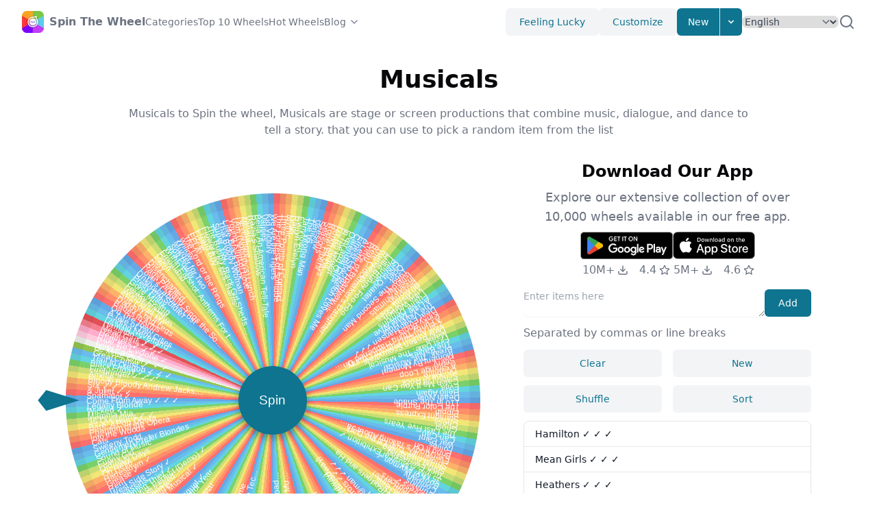

--- FILE ---
content_type: text/html; charset=utf-8
request_url: https://spinthewheel.cc/musicals
body_size: 113149
content:
<!DOCTYPE html><html lang="en" dir="ltr"><head><meta charSet="utf-8"/><meta name="viewport" content="width=device-width, initial-scale=1"/><link rel="stylesheet" href="/_next/static/css/06696018bd3e3bc4.css" data-precedence="next"/><link rel="stylesheet" href="/_next/static/css/48a1e47eba7836c3.css" data-precedence="next"/><link rel="preload" as="script" fetchPriority="low" href="/_next/static/chunks/webpack-7249c467249674d9.js"/><script src="/_next/static/chunks/e0313de5-cde3ca0c9d741582.js" async=""></script><script src="/_next/static/chunks/9657-5f3e4000cc723b30.js" async=""></script><script src="/_next/static/chunks/main-app-5b2fd96693e9a178.js" async=""></script><script src="/_next/static/chunks/7014-f3adc79b88161442.js" async=""></script><script src="/_next/static/chunks/1006-71cee3e9f076c308.js" async=""></script><script src="/_next/static/chunks/7151-8fee0a6faddff951.js" async=""></script><script src="/_next/static/chunks/7991-abc964a881e6f824.js" async=""></script><script src="/_next/static/chunks/5858-1fd7cc6ddaa65021.js" async=""></script><script src="/_next/static/chunks/app/%5Blocale%5D/layout-7bcead3e2f646620.js" async=""></script><script src="/_next/static/chunks/2146-fd7eb74f47c429d0.js" async=""></script><script src="/_next/static/chunks/5511-8881994a63d744dc.js" async=""></script><script src="/_next/static/chunks/app/%5Blocale%5D/%5BwheelName%5D/page-b0ff26da1c2c927c.js" async=""></script><script src="/_next/static/chunks/app/%5Blocale%5D/not-found-401072f0a34ec854.js" async=""></script><link rel="preload" href="https://www.googletagmanager.com/gtag/js?id=G-P01QE66JK7" as="script"/><link rel="preload" href="https://static.addtoany.com/menu/page.js" as="script"/><meta name="apple-itunes-app" content="app-id=1661411013, app-argument=https://spinthewheel.cc/welcome"/><link rel="alternate" hrefLang="en" href="https://spinthewheel.cc/musicals"/><link rel="alternate" hrefLang="id" href="https://spinthewheel.cc/id/musicals"/><link rel="alternate" hrefLang="de" href="https://spinthewheel.cc/de/musicals"/><link rel="alternate" hrefLang="es" href="https://spinthewheel.cc/es/musicals"/><link rel="alternate" hrefLang="fr" href="https://spinthewheel.cc/fr/musicals"/><link rel="alternate" hrefLang="it" href="https://spinthewheel.cc/it/musicals"/><link rel="alternate" hrefLang="my" href="https://spinthewheel.cc/my/musicals"/><link rel="alternate" hrefLang="nl" href="https://spinthewheel.cc/nl/musicals"/><link rel="alternate" hrefLang="tl" href="https://spinthewheel.cc/ph/musicals"/><link rel="alternate" hrefLang="pl" href="https://spinthewheel.cc/pl/musicals"/><link rel="alternate" hrefLang="pt" href="https://spinthewheel.cc/pt/musicals"/><link rel="alternate" hrefLang="ru" href="https://spinthewheel.cc/ru/musicals"/><link rel="alternate" hrefLang="vi" href="https://spinthewheel.cc/vn/musicals"/><link rel="alternate" hrefLang="tr" href="https://spinthewheel.cc/tr/musicals"/><link rel="alternate" hrefLang="uk" href="https://spinthewheel.cc/ua/musicals"/><link rel="alternate" hrefLang="hi" href="https://spinthewheel.cc/in/musicals"/><link rel="alternate" hrefLang="th" href="https://spinthewheel.cc/th/musicals"/><link rel="alternate" hrefLang="ko" href="https://spinthewheel.cc/kr/musicals"/><link rel="alternate" hrefLang="ja" href="https://spinthewheel.cc/jp/musicals"/><link rel="alternate" hrefLang="zh-tw" href="https://spinthewheel.cc/tw/musicals"/><link rel="alternate" hrefLang="x-default" href="https://spinthewheel.cc/musicals"/><title>Musicals - Random Spin Wheel App | Spin The Wheel - Wheel of Names</title><meta name="description" content="Musicals to Spin the wheel, Musicals are stage or screen productions that combine music, dialogue, and dance to tell a story. that you can use to pick a random item from the list"/><meta name="keywords" content="Musicals to Spin the wheel"/><link rel="canonical" href="https://spinthewheel.cc/musicals"/><meta property="og:image" content="https://spinthewheel.cc/assets/og.jpg"/><meta property="og:image:width" content="800"/><meta property="og:image:height" content="600"/><meta property="og:image:alt" content="Spin The Wheel - Wheel of Names"/><meta name="twitter:card" content="summary_large_image"/><meta name="twitter:image" content="https://spinthewheel.cc/assets/og.jpg"/><meta name="twitter:image:width" content="800"/><meta name="twitter:image:height" content="600"/><meta name="twitter:image:alt" content="Spin The Wheel - Wheel of Names"/><link rel="icon" href="/favicon.ico" type="image/x-icon" sizes="128x128"/><base href="https://spinthewheel.cc"/><script type="application/ld+json">{"@context":"https://schema.org","@type":"WebSite","url":"https://spinthewheel.cc","headline":"Spin The Wheel","description":"Spin The Wheel is an ultimate decision making fortune wheel app. Free and easy to use. Make your entries, spin wheel to pick a random wheel of names. Customize look and feel, save and share wheels.","image":"https://spinthewheel.cc/assets/og.jpg","name":"Spin The Wheel","alternateName":["Spin The Wheel","Spin The Wheel - Wheel of Names","Spin The Wheel - Random Picker","STW"],"copyrightYear":"2025"}</script><script src="/_next/static/chunks/polyfills-c67a75d1b6f99dc8.js" noModule=""></script></head><body class=""><!--$--><style>
          #nprogress {
            pointer-events: none;
          }

          #nprogress .bar {
            background: #0e7490;

            position: fixed;
            z-index: 99999;
            top: 0;
            left: 0;

            width: 100%;
            height: 4px;
          }

          /* Fancy blur effect */
          #nprogress .peg {
            display: block;
            position: absolute;
            right: 0px;
            width: 100px;
            height: 100%;
            box-shadow: 0 0 10px #0e7490, 0 0 5px #0e7490;
            opacity: 1.0;

            -webkit-transform: rotate(3deg) translate(0px, -4px);
                -ms-transform: rotate(3deg) translate(0px, -4px);
                    transform: rotate(3deg) translate(0px, -4px);
          }

          /* Remove these to get rid of the spinner */
          #nprogress .spinner {
            display: block;
            position: fixed;
            z-index: 1031;
            top: 15px;
            right: 15px;
          }

          #nprogress .spinner-icon {
            width: 18px;
            height: 18px;
            box-sizing: border-box;

            border: solid 2px transparent;
            border-top-color: #0e7490;
            border-left-color: #0e7490;
            border-radius: 50%;

            -webkit-animation: nprogress-spinner 400ms linear infinite;
                    animation: nprogress-spinner 400ms linear infinite;
          }

          .nprogress-custom-parent {
            overflow: hidden;
            position: relative;
          }

          .nprogress-custom-parent #nprogress .spinner,
          .nprogress-custom-parent #nprogress .bar {
            position: absolute;
          }

          @-webkit-keyframes nprogress-spinner {
            0%   { -webkit-transform: rotate(0deg); }
            100% { -webkit-transform: rotate(360deg); }
          }
          @keyframes nprogress-spinner {
            0%   { transform: rotate(0deg); }
            100% { transform: rotate(360deg); }
          }
        </style><!--/$--><header class="layout-header bg-background/95 backdrop-blur supports-[backdrop-filter]:bg-background/60"><div class="relative mx-auto flex h-16 max-w-screen-xl items-center gap-8 px-4 sm:px-6 lg:px-8"><a class="flex items-center" href="/en"><span class="sr-only">Home</span><img alt="Spin The Wheel" loading="lazy" width="32" height="32" decoding="async" data-nimg="1" style="color:transparent" srcSet="/_next/image?url=%2Flogo.webp&amp;w=32&amp;q=75 1x, /_next/image?url=%2Flogo.webp&amp;w=64&amp;q=75 2x" src="/_next/image?url=%2Flogo.webp&amp;w=64&amp;q=75"/><span class="ml-2 font-semibold text-gray-500 hidden md:block">Spin The Wheel</span></a><div class="flex flex-1 items-center justify-end md:justify-between md:mr-6"><nav aria-label="Global" class="hidden lg:block"><ul class="flex items-center gap-4 text-sm"><li><a class="text-gray-500 transition hover:text-gray-500/75" href="/en/categories">Categories</a></li><li><a class="text-gray-500 transition hover:text-gray-500/75" href="/en/top10wheels">Top 10 Wheels</a></li><li><a class="text-gray-500 transition hover:text-gray-500/75" href="/en/hotwheels">Hot Wheels</a></li><li class="group"><a class="flex flex-row items-center text-gray-500 transition hover:text-gray-500/75" target="_blank" href="https://spinthewheel.cc/blog/">Blog<svg xmlns="http://www.w3.org/2000/svg" width="24" height="24" viewBox="0 0 24 24" fill="none" stroke="currentColor" stroke-width="2" stroke-linecap="round" stroke-linejoin="round" class="lucide lucide-chevron-down w-4 h-4 ml-1"><path d="m6 9 6 6 6-6"></path></svg></a><div class="hidden md:relative md:group-hover:block"><div class="absolute start-0 z-10 w-64 divide-y divide-gray-100 rounded-md border border-gray-100 bg-white shadow-lg" role="menu"><div class="p-1"><a href="https://spinthewheel.cc/blog/ecosystem-balance-wheel/" class="block line-clamp-1 rounded-lg px-4 py-2 text-sm text-gray-500 hover:bg-gray-50 hover:text-gray-700" role="menuitem" target="_blank">The Ecosystem Balance Wheel: Your Engagement Game-Changer​</a></div><div class="p-1"><a href="https://spinthewheel.cc/blog/server-side-rendering-spinner/" class="block line-clamp-1 rounded-lg px-4 py-2 text-sm text-gray-500 hover:bg-gray-50 hover:text-gray-700" role="menuitem" target="_blank">Server-Side Rendering Spinner: Your Silent Engagement Hero​</a></div><div class="p-1"><a href="https://spinthewheel.cc/blog/wheel-version-migration-scripts/" class="block line-clamp-1 rounded-lg px-4 py-2 text-sm text-gray-500 hover:bg-gray-50 hover:text-gray-700" role="menuitem" target="_blank">Wheel Version Migration Scripts: Your Upgrade Lifeline​</a></div><div class="p-1"><a href="https://spinthewheel.cc/blog/open-source-spinner-contributions/" class="block line-clamp-1 rounded-lg px-4 py-2 text-sm text-gray-500 hover:bg-gray-50 hover:text-gray-700" role="menuitem" target="_blank">Open Source Spinner Contributions: Power Up Your Wheel</a></div><div class="p-1"><a href="https://spinthewheel.cc/blog/asynchronous-decoding/" class="block line-clamp-1 rounded-lg px-4 py-2 text-sm text-gray-500 hover:bg-gray-50 hover:text-gray-700" role="menuitem" target="_blank">Asynchronous Decoding: Your Anti-Lag Secret​</a></div></div></div></li></ul></nav><div class="flex items-center gap-4"><div class="sm:flex sm:gap-4"><button class="hidden sm:block rounded-md bg-gray-100 px-5 py-2.5 text-center text-sm font-medium text-cyan-700 transition hover:text-cyan-700/75 sm:inline-block">Feeling Lucky</button><button class="hidden sm:block rounded-md bg-gray-100 px-5 py-2.5 text-center text-sm font-medium text-cyan-700 transition hover:text-cyan-700/75 sm:inline-block">Customize</button><div class="relative hidden sm:block"><span class="inline-flex overflow-hidden rounded-md bg-white shadow-sm"><button class="inline-block border-e px-4 py-2.5 text-sm font-medium text-white bg-cyan-700 transition hover:bg-cyan-800 focus:relative">New</button><button aria-label="Expand menu" class="inline-block px-2 py-2.5 text-white bg-cyan-700 transition hover:bg-cyan-800 focus:relative"><svg xmlns="http://www.w3.org/2000/svg" class="size-4" viewBox="0 0 20 20" fill="currentColor"><path fill-rule="evenodd" d="M5.293 7.293a1 1 0 011.414 0L10 10.586l3.293-3.293a1 1 0 111.414 1.414l-4 4a1 1 0 01-1.414 0l-4-4a1 1 0 010-1.414z" clip-rule="evenodd"></path></svg></button></span><div class="absolute end-0 z-10 mt-2 w-56 divide-y divide-gray-100 rounded-md border border-gray-100 bg-white shadow-lg hidden" role="menu"><div class="p-2"><strong class="block p-2 text-xs font-medium uppercase text-gray-500">My Wheels</strong><span class="px-4 p-2 text-sm text-gray-500">No Items</span></div></div></div></div><div class="hidden"><a href="/id">Bahasa</a><a href="/de">Deutsch</a><a href="/es">Español</a><a href="/fr">Français</a><a href="/it">Italiano</a><a href="/my">Malay</a><a href="/nl">Nederlands</a><a href="/ph">Pilipino</a><a href="/pl">Polski</a><a href="/pt">Português</a><a href="/ru">Pусский</a><a href="/vn">Tiếng Việt</a><a href="/tr">Türkçe</a><a href="/ua">Українська</a><a href="/in">हिंदी</a><a href="/th">ภาษาไทย</a><a href="/kr">한국어</a><a href="/jp">日本語</a><a href="/tw">繁體中文</a></div><select class="rounded-lg border-gray-300 text-gray-700 sm:text-sm rounded-lg border-gray-300 text-gray-700 max-w-full sm:text-sm" id="language-selector" aria-label="Select Language"><option value="en" selected="">English</option><option value="id">Bahasa</option><option value="de">Deutsch</option><option value="es">Español</option><option value="fr">Français</option><option value="it">Italiano</option><option value="my">Malay</option><option value="nl">Nederlands</option><option value="ph">Pilipino</option><option value="pl">Polski</option><option value="pt">Português</option><option value="ru">Pусский</option><option value="vn">Tiếng Việt</option><option value="tr">Türkçe</option><option value="ua">Українська</option><option value="in">हिंदी</option><option value="th">ภาษาไทย</option><option value="kr">한국어</option><option value="jp">日本語</option><option value="tw">繁體中文</option></select><div class="mobile-dropdown-menu-trigger"><button aria-label="Expand menu" class="block rounded bg-gray-100 p-2.5 text-gray-600 transition hover:text-gray-600/75 md:hidden"><span class="sr-only">Toggle Menu</span><svg xmlns="http://www.w3.org/2000/svg" class="h-5 w-5" fill="none" viewBox="0 0 24 24" stroke="currentColor" stroke-width="2"><path stroke-linecap="round" stroke-linejoin="round" d="M4 6h16M4 12h16M4 18h16"></path></svg></button></div></div></div><div class="layout-header-search hidden md:flex gap-2 "><input type="text" class="layout-header-search-input w-full rounded-md border-gray-200 shadow-sm max-w-full sm:text-sm" placeholder="Search Wheels"/><span class="flex items-center cursor-pointer text-gray-500"><svg xmlns="http://www.w3.org/2000/svg" width="24" height="24" viewBox="0 0 24 24" fill="none" stroke="currentColor" stroke-width="2" stroke-linecap="round" stroke-linejoin="round"><circle cx="11" cy="11" r="8"></circle><line x1="21" y1="21" x2="16.65" y2="16.65"></line></svg></span></div></div><nav class="mobile-dropdown-menu flow-root px-4 pb-4 md:hidden hidden"><ul class="-my-2 divide-y divide-gray-100"><li class="py-2"><ul class="space-y-1"><li><a class="block rounded-lg px-4 py-2 text-sm font-medium text-gray-500 hover:bg-gray-100 hover:text-gray-700" href="/en/categories">🔥 <!-- -->Categories</a></li><li><a class="block rounded-lg px-4 py-2 text-sm font-medium text-gray-500 hover:bg-gray-100 hover:text-gray-700" href="/en/top10wheels">Top 10 Wheels</a></li><li><a class="block rounded-lg px-4 py-2 text-sm font-medium text-gray-500 hover:bg-gray-100 hover:text-gray-700" href="/en/hotwheels">Hot Wheels</a></li><li><a class="block rounded-lg px-4 py-2 text-sm font-medium text-gray-500 hover:bg-gray-100 hover:text-gray-700" href="https://spinthewheel.cc/blog/">Blog</a></li></ul></li><li class="py-2"><ul class="space-y-1"><li><span class="cursor-pointer block rounded-lg px-4 py-2 text-sm font-medium text-gray-500 hover:bg-gray-100 hover:text-gray-700">Feeling Lucky</span></li><li><span class="cursor-pointer block rounded-lg px-4 py-2 text-sm font-medium text-gray-500 hover:bg-gray-100 hover:text-gray-700">Customize</span></li><li><a href="/en/new"><span class="cursor-pointer block rounded-lg px-4 py-2 text-sm font-medium text-gray-500 hover:bg-gray-100 hover:text-gray-700">New</span></a></li></ul></li><li class="py-2"><div class="px-1"><div class="relative"><input type="text" class=" w-full rounded-md border-gray-200 shadow-sm max-w-full sm:text-sm" placeholder="Search Wheels"/><span class="absolute inset-y-0 end-0 grid w-10 place-content-center"><button type="button" class="text-gray-600 hover:text-gray-700"><span class="sr-only">Search</span><svg xmlns="http://www.w3.org/2000/svg" fill="none" viewBox="0 0 24 24" stroke-width="1.5" stroke="currentColor" class="size-4"><path stroke-linecap="round" stroke-linejoin="round" d="M21 21l-5.197-5.197m0 0A7.5 7.5 0 105.196 5.196a7.5 7.5 0 0010.607 10.607z"></path></svg></button></span></div></div></li></ul></nav></header><main class="basic-layout"><div class="page page-wheel-detail"><script type="application/ld+json">{"@context":"https://schema.org","@type":"ItemList","url":"https://spinthewheel.cc/musicals","name":"Musicals - Random Spin Wheel App | Spin the Wheel - Wheel of Names","description":"Musicals to Spin the wheel, Musicals are stage or screen productions that combine music, dialogue, and dance to tell a story. that you can use to pick a random item from the list","numberOfItems":215,"itemListElement":[[{"@type":"ListItem","position":0,"name":"Hamilton ✓ ✓ ✓"}],[{"@type":"ListItem","position":1,"name":"Mean Girls ✓ ✓ ✓"}],[{"@type":"ListItem","position":2,"name":"Heathers ✓ ✓ ✓"}],[{"@type":"ListItem","position":3,"name":"Ride the Cyclone ✓"}],[{"@type":"ListItem","position":4,"name":"Killer Party ✓"}],[{"@type":"ListItem","position":5,"name":"Be More Chill ✓ ✓ ✓"}],[{"@type":"ListItem","position":6,"name":"Great Comet ✓"}],[{"@type":"ListItem","position":7,"name":"Trail to Oregon ✓ ✓ ✓"}],[{"@type":"ListItem","position":8,"name":"Black Friday ✓ ✓ ✓"}],[{"@type":"ListItem","position":9,"name":"Firebringer ✓ ✓ ✓"}],[{"@type":"ListItem","position":10,"name":"Amelie"}],[{"@type":"ListItem","position":11,"name":"Bloody Bloody Andrew Jackson ✓ ✓"}],[{"@type":"ListItem","position":12,"name":"SIX ✓ ✓ ✓"}],[{"@type":"ListItem","position":13,"name":"& Juliet ✓ ✓"}],[{"@type":"ListItem","position":14,"name":"Spamalot ✓"}],[{"@type":"ListItem","position":15,"name":"Come From Away ✓ ✓ ✓"}],[{"@type":"ListItem","position":16,"name":"Legally Blonde"}],[{"@type":"ListItem","position":17,"name":"Wicked ✓"}],[{"@type":"ListItem","position":18,"name":"Mamma Mia"}],[{"@type":"ListItem","position":19,"name":"36 Questions ✓ ✓"}],[{"@type":"ListItem","position":20,"name":"Bare: A Pop Opera"}],[{"@type":"ListItem","position":21,"name":"Phantom of the Opera"}],[{"@type":"ListItem","position":22,"name":"Into the Woods"}],[{"@type":"ListItem","position":23,"name":"Cats"}],[{"@type":"ListItem","position":24,"name":"Sweeny Todd"}],[{"@type":"ListItem","position":25,"name":"Gentlemen Prefer Blondes"}],[{"@type":"ListItem","position":26,"name":"Sound of Music"}],[{"@type":"ListItem","position":27,"name":"Funny Girl"}],[{"@type":"ListItem","position":28,"name":"Ordinary Days"}],[{"@type":"ListItem","position":29,"name":"Oh Hello"}],[{"@type":"ListItem","position":30,"name":"Hadestown ✓"}],[{"@type":"ListItem","position":31,"name":"Grease ✓"}],[{"@type":"ListItem","position":32,"name":"Rent"}],[{"@type":"ListItem","position":33,"name":"West Side Story ✓"}],[{"@type":"ListItem","position":34,"name":"Assassins"}],[{"@type":"ListItem","position":35,"name":"Lightning Thief ✓"}],[{"@type":"ListItem","position":36,"name":"Little Miss Perfect (Demo) ✓"}],[{"@type":"ListItem","position":37,"name":"How To Succeed "}],[{"@type":"ListItem","position":38,"name":"Bye Bye Birdie"}],[{"@type":"ListItem","position":39,"name":"A Very Potter Musical ✓"}],[{"@type":"ListItem","position":40,"name":"Matilda ✓"}],[{"@type":"ListItem","position":41,"name":"Annie ✓"}],[{"@type":"ListItem","position":42,"name":"Footloose"}],[{"@type":"ListItem","position":43,"name":"A Very Potter Sequel ✓"}],[{"@type":"ListItem","position":44,"name":"A Very Potter Senior Year"}],[{"@type":"ListItem","position":45,"name":"Les Miserables"}],[{"@type":"ListItem","position":46,"name":"In The Heights ✓"}],[{"@type":"ListItem","position":47,"name":"Jesus Christ Superstar"}],[{"@type":"ListItem","position":48,"name":"Something Rotten ✓"}],[{"@type":"ListItem","position":49,"name":"Falsettos ✓✓"}],[{"@type":"ListItem","position":50,"name":"Seussical ✓✓✓"}],[{"@type":"ListItem","position":51,"name":"Tick Tick Boom"}],[{"@type":"ListItem","position":52,"name":"Wizard of Oz"}],[{"@type":"ListItem","position":53,"name":"Oliver"}],[{"@type":"ListItem","position":54,"name":"Cabernet "}],[{"@type":"ListItem","position":55,"name":"Twisted ✓✓"}],[{"@type":"ListItem","position":56,"name":"Frozen (Broadway)"}],[{"@type":"ListItem","position":57,"name":"Hunchback of Notre Dame"}],[{"@type":"ListItem","position":58,"name":"Moulin Rouge"}],[{"@type":"ListItem","position":59,"name":"Chicago "}],[{"@type":"ListItem","position":60,"name":"Joseph and the Amazing Technicolor Dreamcoat "}],[{"@type":"ListItem","position":61,"name":"SpongeBob "}],[{"@type":"ListItem","position":62,"name":"Moby Dick"}],[{"@type":"ListItem","position":63,"name":"Wonderland ✓✓"}],[{"@type":"ListItem","position":64,"name":"Beetlejuice ✓✓✓"}],[{"@type":"ListItem","position":65,"name":"Gigi"}],[{"@type":"ListItem","position":66,"name":"Meet Me In St. Louis"}],[{"@type":"ListItem","position":67,"name":"Oklahoma"}],[{"@type":"ListItem","position":68,"name":"Anastasia"}],[{"@type":"ListItem","position":69,"name":"Aladdin (Broadway)"}],[{"@type":"ListItem","position":70,"name":"Beauty and the Beast (Broadway) "}],[{"@type":"ListItem","position":71,"name":"Shrek the Musical"}],[{"@type":"ListItem","position":72,"name":"Starship ✓"}],[{"@type":"ListItem","position":73,"name":"Ani: A Parody ✓"}],[{"@type":"ListItem","position":74,"name":"The Guy Who Didn't Like Musicals ✓✓✓"}],[{"@type":"ListItem","position":75,"name":"Me and My Dick"}],[{"@type":"ListItem","position":76,"name":"Fiddler On The Roof"}],[{"@type":"ListItem","position":77,"name":"Spies Are Forever ✓"}],[{"@type":"ListItem","position":78,"name":"Movies"}],[{"@type":"ListItem","position":79,"name":"Musicals"}],[{"@type":"ListItem","position":80,"name":"And Me"}],[{"@type":"ListItem","position":81,"name":"Nightmare Time 1 ✓"}],[{"@type":"ListItem","position":82,"name":"Nightmare Time 2 ✓✓"}],[{"@type":"ListItem","position":83,"name":"A VHS Christmas Carol"}],[{"@type":"ListItem","position":84,"name":"Paradise Square"}],[{"@type":"ListItem","position":85,"name":"Newsies ✓"}],[{"@type":"ListItem","position":86,"name":"Hello"}],[{"@type":"ListItem","position":87,"name":"Dolly"}],[{"@type":"ListItem","position":88,"name":"Aida"}],[{"@type":"ListItem","position":89,"name":"Godspell"}],[{"@type":"ListItem","position":90,"name":"The Lion King (Broadway) "}],[{"@type":"ListItem","position":91,"name":"The Little Mermaid (Broadway) "}],[{"@type":"ListItem","position":92,"name":"Avenue Q"}],[{"@type":"ListItem","position":93,"name":"Little Shop of Horrors ✓✓"}],[{"@type":"ListItem","position":94,"name":"South Pacific"}],[{"@type":"ListItem","position":95,"name":"Holy Musical B@man ✓✓✓"}],[{"@type":"ListItem","position":96,"name":"The King and I"}],[{"@type":"ListItem","position":97,"name":"My Fair Lady"}],[{"@type":"ListItem","position":98,"name":"Hairspray"}],[{"@type":"ListItem","position":99,"name":"Cinderella (Rodgers and Hammerstein)"}],[{"@type":"ListItem","position":100,"name":"Guys and Dolls"}],[{"@type":"ListItem","position":101,"name":"21 Chump Street"}],[{"@type":"ListItem","position":102,"name":"The Producers "}],[{"@type":"ListItem","position":103,"name":"Waitress ✓"}],[{"@type":"ListItem","position":104,"name":"Curtains "}],[{"@type":"ListItem","position":105,"name":"Company "}],[{"@type":"ListItem","position":106,"name":"Book of Mormon ✓"}],[{"@type":"ListItem","position":107,"name":"35 MM: A Musical Exhibition ✓"}],[{"@type":"ListItem","position":108,"name":"Tuck Everlasting"}],[{"@type":"ListItem","position":109,"name":"Spring Awakening"}],[{"@type":"ListItem","position":110,"name":"Spiderman: Turn Off the Dark"}],[{"@type":"ListItem","position":111,"name":"Everybody's Talking About Jamie "}],[{"@type":"ListItem","position":112,"name":"Bring It On"}],[{"@type":"ListItem","position":113,"name":"Follies"}],[{"@type":"ListItem","position":114,"name":"War Paint "}],[{"@type":"ListItem","position":115,"name":"Can-Can"}],[{"@type":"ListItem","position":116,"name":"The Last Five Years"}],[{"@type":"ListItem","position":117,"name":"Ghost"}],[{"@type":"ListItem","position":118,"name":"Chess"}],[{"@type":"ListItem","position":119,"name":"Starlight Express"}],[{"@type":"ListItem","position":120,"name":"Pippin"}],[{"@type":"ListItem","position":121,"name":"The Color Purple"}],[{"@type":"ListItem","position":122,"name":"110 In The Shade "}],[{"@type":"ListItem","position":123,"name":"Death Note"}],[{"@type":"ListItem","position":124,"name":"Hello Again"}],[{"@type":"ListItem","position":125,"name":"Evita"}],[{"@type":"ListItem","position":126,"name":"Catch Me If You Can"}],[{"@type":"ListItem","position":127,"name":"School of Rock"}],[{"@type":"ListItem","position":128,"name":"Doubtfire"}],[{"@type":"ListItem","position":129,"name":"A Strange Loop"}],[{"@type":"ListItem","position":130,"name":"Starry"}],[{"@type":"ListItem","position":131,"name":"Moment By Moment "}],[{"@type":"ListItem","position":132,"name":"Break: The Musical"}],[{"@type":"ListItem","position":133,"name":"The Babies"}],[{"@type":"ListItem","position":134,"name":"First Date: The Musical"}],[{"@type":"ListItem","position":135,"name":"Mame"}],[{"@type":"ListItem","position":136,"name":"Dirty Rotten Scoundrels"}],[{"@type":"ListItem","position":137,"name":"25th Annual Putnam County Spelling Bee"}],[{"@type":"ListItem","position":138,"name":"A Funny Thing Happened On The Way To The Forum"}],[{"@type":"ListItem","position":139,"name":"Kinky Boots"}],[{"@type":"ListItem","position":140,"name":"Dear Evan Hansen ✓✓✓"}],[{"@type":"ListItem","position":141,"name":"The Violet Hour"}],[{"@type":"ListItem","position":142,"name":"A Little More Alive"}],[{"@type":"ListItem","position":143,"name":"Future Demons"}],[{"@type":"ListItem","position":144,"name":"Little Women "}],[{"@type":"ListItem","position":145,"name":"Anything Goes "}],[{"@type":"ListItem","position":146,"name":"Blueprint"}],[{"@type":"ListItem","position":147,"name":"Insane Animals"}],[{"@type":"ListItem","position":148,"name":"Islander"}],[{"@type":"ListItem","position":149,"name":"1969: The Second Man"}],[{"@type":"ListItem","position":150,"name":"Octet "}],[{"@type":"ListItem","position":151,"name":"Ghost Quartet"}],[{"@type":"ListItem","position":152,"name":"Preludes"}],[{"@type":"ListItem","position":153,"name":"Little Bunny Foo Foo"}],[{"@type":"ListItem","position":154,"name":"Runaways"}],[{"@type":"ListItem","position":155,"name":"The Clockmaker’s Daughter"}],[{"@type":"ListItem","position":156,"name":"Beau"}],[{"@type":"ListItem","position":157,"name":"Prince of Broadway"}],[{"@type":"ListItem","position":158,"name":"A Letter to Harvey Milk"}],[{"@type":"ListItem","position":159,"name":"Ernest Shackleton Loves Me"}],[{"@type":"ListItem","position":160,"name":"Calendar Girls"}],[{"@type":"ListItem","position":161,"name":"Over and Out"}],[{"@type":"ListItem","position":162,"name":"In The Green"}],[{"@type":"ListItem","position":163,"name":"Fly By Night"}],[{"@type":"ListItem","position":164,"name":"Hundred Days"}],[{"@type":"ListItem","position":165,"name":"Rope: Fibers"}],[{"@type":"ListItem","position":166,"name":"Seasons"}],[{"@type":"ListItem","position":167,"name":"Seesaw"}],[{"@type":"ListItem","position":168,"name":"Venice"}],[{"@type":"ListItem","position":169,"name":"The Wrong Man"}],[{"@type":"ListItem","position":170,"name":"Tarrytown"}],[{"@type":"ListItem","position":171,"name":"Evelyn Evelyn"}],[{"@type":"ListItem","position":172,"name":"Rags"}],[{"@type":"ListItem","position":173,"name":"Mythic"}],[{"@type":"ListItem","position":174,"name":"Three Points of Contact"}],[{"@type":"ListItem","position":175,"name":"The Fortress of Solitude"}],[{"@type":"ListItem","position":176,"name":"We Are the Tigers"}],[{"@type":"ListItem","position":177,"name":"Kid Victory"}],[{"@type":"ListItem","position":178,"name":"Varities"}],[{"@type":"ListItem","position":179,"name":"Bella: An American Tell-Tale"}],[{"@type":"ListItem","position":180,"name":"Razia’s Shadow"}],[{"@type":"ListItem","position":181,"name":"Vanara"}],[{"@type":"ListItem","position":182,"name":"Nevermore"}],[{"@type":"ListItem","position":183,"name":"I Am (Nobody’s) Lunch"}],[{"@type":"ListItem","position":184,"name":"Young Kind of Love"}],[{"@type":"ListItem","position":185,"name":"Little Black Book"}],[{"@type":"ListItem","position":186,"name":"That Bloody Woman"}],[{"@type":"ListItem","position":187,"name":"Super You"}],[{"@type":"ListItem","position":188,"name":"The Bubbly Black Girl Sheds Her Chameleon Skin"}],[{"@type":"ListItem","position":189,"name":"Flowers for Mrs. Harris"}],[{"@type":"ListItem","position":190,"name":"Lizard Boy"}],[{"@type":"ListItem","position":191,"name":"Lizzie"}],[{"@type":"ListItem","position":192,"name":"FELA!"}],[{"@type":"ListItem","position":193,"name":"The Lord or the Rings"}],[{"@type":"ListItem","position":194,"name":"Willow"}],[{"@type":"ListItem","position":195,"name":"Murder for Two"}],[{"@type":"ListItem","position":196,"name":"Soft Power"}],[{"@type":"ListItem","position":197,"name":"Within Earshot: Anthems For the In-Between "}],[{"@type":"ListItem","position":198,"name":"Emojiland"}],[{"@type":"ListItem","position":199,"name":"Open"}],[{"@type":"ListItem","position":200,"name":"Stay"}],[{"@type":"ListItem","position":201,"name":"Disenchanted"}],[{"@type":"ListItem","position":202,"name":"Rags Parkland Sings the Songs of The Future"}],[{"@type":"ListItem","position":203,"name":"Love’s Labour's Lost"}],[{"@type":"ListItem","position":204,"name":"Unknown Soldier"}],[{"@type":"ListItem","position":205,"name":"Pretty Filthy "}],[{"@type":"ListItem","position":206,"name":"Gone Missing"}],[{"@type":"ListItem","position":207,"name":"Freaky Friday"}],[{"@type":"ListItem","position":208,"name":"Wonderful Town"}],[{"@type":"ListItem","position":209,"name":"She Loves Me"}],[{"@type":"ListItem","position":210,"name":"Daddy Long Legs"}],[{"@type":"ListItem","position":211,"name":"Babes In Arms"}],[{"@type":"ListItem","position":212,"name":"On The Town "}],[{"@type":"ListItem","position":213,"name":"A Tale of Two Cities "}],[{"@type":"ListItem","position":214,"name":"Finding Neverland"}]]}</script><article class="article break-words text-body mb-6 md:mb-12"><span ><p>&nbsp;&nbsp;&nbsp;&nbsp;Musicals to Spin the wheel, Musicals are stage or screen productions that combine music, dialogue, and dance to tell a story.&nbsp;that you can use to pick a random item from the list: Hamilton ✓ ✓ ✓
Mean Girls ✓ ✓ ✓
Heathers ✓ ✓ ✓
Ride the Cyclone ✓
Killer Party ✓
Be More Chill ✓ ✓ ✓
Great Comet ✓
Trail to Oregon ✓ ✓ ✓
Black Friday ✓ ✓ ✓
Firebringer ✓ ✓ ✓
Amelie
Bloody Bloody Andrew Jackson ✓ ✓
SIX ✓ ✓ ✓
&amp; Juliet ✓ ✓
Spamalot ✓
Come From Away ✓ ✓ ✓
Legally Blonde
Wicked ✓
Mamma Mia
36 Questions ✓ ✓
Bare: A Pop Opera
Phantom of the Opera
Into the Woods
Cats
Sweeny Todd
Gentlemen Prefer Blondes
Sound of Music
Funny Girl
Ordinary Days
Oh Hello
Hadestown ✓
Grease ✓
Rent
West Side Story ✓
Assassins
Lightning Thief ✓
Little Miss Perfect (Demo) ✓
How To Succeed 
Bye Bye Birdie
A Very Potter Musical ✓
Matilda ✓
Annie ✓
Footloose
A Very Potter Sequel ✓
A Very Potter Senior Year
Les Miserables
In The Heights ✓
Jesus Christ Superstar
Something Rotten ✓
Falsettos ✓✓
Seussical ✓✓✓
Tick Tick Boom
Wizard of Oz
Oliver
Cabernet 
Twisted ✓✓
Frozen (Broadway)
Hunchback of Notre Dame
Moulin Rouge
Chicago 
Joseph and the Amazing Technicolor Dreamcoat 
SpongeBob 
Moby Dick
Wonderland ✓✓
Beetlejuice ✓✓✓
Gigi
Meet Me In St. Louis
Oklahoma
Anastasia
Aladdin (Broadway)
Beauty and the Beast (Broadway) 
Shrek the Musical
Starship ✓
Ani: A Parody ✓
The Guy Who Didn't Like Musicals ✓✓✓
Me and My Dick
Fiddler On The Roof
Spies Are Forever ✓
Movies, Musicals, And Me
Nightmare Time 1 ✓
Nightmare Time 2 ✓✓
A VHS Christmas Carol
Paradise Square
Newsies ✓
Hello, Dolly
Aida
Godspell
The Lion King (Broadway) 
The Little Mermaid (Broadway) 
Avenue Q
Little Shop of Horrors ✓✓
South Pacific
Holy Musical B@man ✓✓✓
The King and I
My Fair Lady
Hairspray
Cinderella (Rodgers and Hammerstein)
Guys and Dolls
21 Chump Street
The Producers 
Waitress ✓
Curtains 
Company 
Book of Mormon ✓
35 MM: A Musical Exhibition ✓
Tuck Everlasting
Spring Awakening
Spiderman: Turn Off the Dark
Everybody's Talking About Jamie 
Bring It On
Follies
War Paint 
Can-Can
The Last Five Years
Ghost
Chess
Starlight Express
Pippin
The Color Purple
110 In The Shade 
Death Note
Hello Again
Evita
Catch Me If You Can
School of Rock
Doubtfire
A Strange Loop
Starry
Moment By Moment 
Break: The Musical
The Babies
First Date: The Musical
Mame
Dirty Rotten Scoundrels
25th Annual Putnam County Spelling Bee
A Funny Thing Happened On The Way To The Forum
Kinky Boots
Dear Evan Hansen ✓✓✓
The Violet Hour
A Little More Alive
Future Demons
Little Women 
Anything Goes 
Blueprint
Insane Animals
Islander
1969: The Second Man
Octet 
Ghost Quartet
Preludes
Little Bunny Foo Foo
Runaways
The Clockmaker’s Daughter
Beau
Prince of Broadway
A Letter to Harvey Milk
Ernest Shackleton Loves Me
Calendar Girls
Over and Out
In The Green
Fly By Night
Hundred Days
Rope: Fibers
Seasons
Seesaw
Venice
The Wrong Man
Tarrytown
Evelyn Evelyn
Rags
Mythic
Three Points of Contact
The Fortress of Solitude
We Are the Tigers
Kid Victory
Varities
Bella: An American Tell-Tale
Razia’s Shadow
Vanara
Nevermore
I Am (Nobody’s) Lunch
Young Kind of Love
Little Black Book
That Bloody Woman
Super You
The Bubbly Black Girl Sheds Her Chameleon Skin
Flowers for Mrs. Harris
Lizard Boy
Lizzie
FELA!
The Lord or the Rings
Willow
Murder for Two
Soft Power
Within Earshot: Anthems For the In-Between 
Emojiland
Open, Stay
Disenchanted
Rags Parkland Sings the Songs of The Future
Love’s Labour's Lost
Unknown Soldier
Pretty Filthy 
Gone Missing
Freaky Friday
Wonderful Town
She Loves Me
Daddy Long Legs
Babes In Arms
On The Town 
A Tale of Two Cities 
Finding Neverland.</p><p>&nbsp; &nbsp; Musicals can be based on a variety of subjects, including historical events, literature, or contemporary issues. Some of the most popular musicals of all time include "The Phantom of the Opera," "Les Misérables," "West Side Story," "The Lion King," and "Wicked." Musicals often feature memorable songs and elaborate dance numbers, and they can be a fun and entertaining way to spend an evening. Many musicals have been adapted for film, and some have even been turned into successful television shows. Do you have any specific questions about musicals?<br></p></span></article><div class="spinning-wheel-wrapper mb-6 md:mb-12"><div class="download-app-block mb-6 md:hidden"><div class="flex flex-row justify-center gap-4"><div><a data-gtag-event-name="view_app_page" data-gtag-event-label="android" href="https://play.google.com/store/apps/details?id=com.randompicker.wheeldecides.randomnamepicker.spinthewheel" target="_blank"><img alt="Get it on Goolge Play" loading="lazy" width="135" height="40" decoding="async" data-nimg="1" style="color:transparent" srcSet="/_next/image?url=%2Fassets%2Fdownload-badges%2Fen%2Fget-it-on-google-play.png&amp;w=256&amp;q=75 1x, /_next/image?url=%2Fassets%2Fdownload-badges%2Fen%2Fget-it-on-google-play.png&amp;w=384&amp;q=75 2x" src="/_next/image?url=%2Fassets%2Fdownload-badges%2Fen%2Fget-it-on-google-play.png&amp;w=384&amp;q=75"/></a><div class="flex items-center justify-center text-gray-500 mt-1"><span class="flex items-center justify-center mr-4">10M+<svg xmlns="http://www.w3.org/2000/svg" width="24" height="24" viewBox="0 0 24 24" fill="none" stroke="currentColor" stroke-width="2" stroke-linecap="round" stroke-linejoin="round" class="lucide lucide-download h-4 w-4 ml-1"><path d="M21 15v4a2 2 0 0 1-2 2H5a2 2 0 0 1-2-2v-4"></path><polyline points="7 10 12 15 17 10"></polyline><line x1="12" x2="12" y1="15" y2="3"></line></svg></span><span class="flex items-center justify-center">4.4<svg xmlns="http://www.w3.org/2000/svg" width="24" height="24" viewBox="0 0 24 24" fill="none" stroke="currentColor" stroke-width="2" stroke-linecap="round" stroke-linejoin="round" class="lucide lucide-star h-4 w-4 ml-1"><polygon points="12 2 15.09 8.26 22 9.27 17 14.14 18.18 21.02 12 17.77 5.82 21.02 7 14.14 2 9.27 8.91 8.26 12 2"></polygon></svg></span></div></div><div><a data-gtag-event-name="view_app_page" data-gtag-event-label="ios" href="https://apps.apple.com/us/app/gb-spin-the-wheel-pick-me/id1661411013" target="_blank"><img alt="Download on the App Store" loading="lazy" width="120" height="40" decoding="async" data-nimg="1" style="color:transparent" src="/assets/download-badges/en/download-on-the-app-store.svg"/></a><div class="flex items-center justify-center text-gray-500 mt-1"><span class="flex items-center justify-center mr-4">5M+<svg xmlns="http://www.w3.org/2000/svg" width="24" height="24" viewBox="0 0 24 24" fill="none" stroke="currentColor" stroke-width="2" stroke-linecap="round" stroke-linejoin="round" class="lucide lucide-download h-4 w-4 ml-1"><path d="M21 15v4a2 2 0 0 1-2 2H5a2 2 0 0 1-2-2v-4"></path><polyline points="7 10 12 15 17 10"></polyline><line x1="12" x2="12" y1="15" y2="3"></line></svg></span><span class="flex items-center justify-center">4.6<svg xmlns="http://www.w3.org/2000/svg" width="24" height="24" viewBox="0 0 24 24" fill="none" stroke="currentColor" stroke-width="2" stroke-linecap="round" stroke-linejoin="round" class="lucide lucide-star h-4 w-4 ml-1"><polygon points="12 2 15.09 8.26 22 9.27 17 14.14 18.18 21.02 12 17.77 5.82 21.02 7 14.14 2 9.27 8.91 8.26 12 2"></polygon></svg></span></div></div></div></div><header class="spinning-wheel-header text-center mb-8"><div class="spinning-wheel-header-title text-3xl font-bold sm:text-4xl"><h1 class="inline-block"></h1><span class="spinning-wheel-header-edit text-gray-500 ml-2">Set Title</span></div></header><div class="spinning-wheel-container"><div class="spinning-wheel-main"><div class="spinning-wheel "><ul class="spinner"><li class="prize"><span class="text">Hamilton ✓ ✓ ✓</span></li><li class="prize"><span class="text">Mean Girls ✓ ✓ ✓</span></li><li class="prize"><span class="text">Heathers ✓ ✓ ✓</span></li><li class="prize"><span class="text">Ride the Cyclone ✓</span></li><li class="prize"><span class="text">Killer Party ✓</span></li><li class="prize"><span class="text">Be More Chill ✓ ✓ ✓</span></li><li class="prize"><span class="text">Great Comet ✓</span></li><li class="prize"><span class="text">Trail to Oregon ✓ ✓ ✓</span></li><li class="prize"><span class="text">Black Friday ✓ ✓ ✓</span></li><li class="prize"><span class="text">Firebringer ✓ ✓ ✓</span></li><li class="prize"><span class="text">Amelie</span></li><li class="prize"><span class="text">Bloody Bloody Andrew Jackson ✓ ✓</span></li><li class="prize"><span class="text">SIX ✓ ✓ ✓</span></li><li class="prize"><span class="text">&amp; Juliet ✓ ✓</span></li><li class="prize"><span class="text">Spamalot ✓</span></li><li class="prize"><span class="text">Come From Away ✓ ✓ ✓</span></li><li class="prize"><span class="text">Legally Blonde</span></li><li class="prize"><span class="text">Wicked ✓</span></li><li class="prize"><span class="text">Mamma Mia</span></li><li class="prize"><span class="text">36 Questions ✓ ✓</span></li><li class="prize"><span class="text">Bare: A Pop Opera</span></li><li class="prize"><span class="text">Phantom of the Opera</span></li><li class="prize"><span class="text">Into the Woods</span></li><li class="prize"><span class="text">Cats</span></li><li class="prize"><span class="text">Sweeny Todd</span></li><li class="prize"><span class="text">Gentlemen Prefer Blondes</span></li><li class="prize"><span class="text">Sound of Music</span></li><li class="prize"><span class="text">Funny Girl</span></li><li class="prize"><span class="text">Ordinary Days</span></li><li class="prize"><span class="text">Oh Hello</span></li><li class="prize"><span class="text">Hadestown ✓</span></li><li class="prize"><span class="text">Grease ✓</span></li><li class="prize"><span class="text">Rent</span></li><li class="prize"><span class="text">West Side Story ✓</span></li><li class="prize"><span class="text">Assassins</span></li><li class="prize"><span class="text">Lightning Thief ✓</span></li><li class="prize"><span class="text">Little Miss Perfect (Demo) ✓</span></li><li class="prize"><span class="text">How To Succeed </span></li><li class="prize"><span class="text">Bye Bye Birdie</span></li><li class="prize"><span class="text">A Very Potter Musical ✓</span></li><li class="prize"><span class="text">Matilda ✓</span></li><li class="prize"><span class="text">Annie ✓</span></li><li class="prize"><span class="text">Footloose</span></li><li class="prize"><span class="text">A Very Potter Sequel ✓</span></li><li class="prize"><span class="text">A Very Potter Senior Year</span></li><li class="prize"><span class="text">Les Miserables</span></li><li class="prize"><span class="text">In The Heights ✓</span></li><li class="prize"><span class="text">Jesus Christ Superstar</span></li><li class="prize"><span class="text">Something Rotten ✓</span></li><li class="prize"><span class="text">Falsettos ✓✓</span></li><li class="prize"><span class="text">Seussical ✓✓✓</span></li><li class="prize"><span class="text">Tick Tick Boom</span></li><li class="prize"><span class="text">Wizard of Oz</span></li><li class="prize"><span class="text">Oliver</span></li><li class="prize"><span class="text">Cabernet </span></li><li class="prize"><span class="text">Twisted ✓✓</span></li><li class="prize"><span class="text">Frozen (Broadway)</span></li><li class="prize"><span class="text">Hunchback of Notre Dame</span></li><li class="prize"><span class="text">Moulin Rouge</span></li><li class="prize"><span class="text">Chicago </span></li><li class="prize"><span class="text">Joseph and the Amazing Technicolor Dreamcoat </span></li><li class="prize"><span class="text">SpongeBob </span></li><li class="prize"><span class="text">Moby Dick</span></li><li class="prize"><span class="text">Wonderland ✓✓</span></li><li class="prize"><span class="text">Beetlejuice ✓✓✓</span></li><li class="prize"><span class="text">Gigi</span></li><li class="prize"><span class="text">Meet Me In St. Louis</span></li><li class="prize"><span class="text">Oklahoma</span></li><li class="prize"><span class="text">Anastasia</span></li><li class="prize"><span class="text">Aladdin (Broadway)</span></li><li class="prize"><span class="text">Beauty and the Beast (Broadway) </span></li><li class="prize"><span class="text">Shrek the Musical</span></li><li class="prize"><span class="text">Starship ✓</span></li><li class="prize"><span class="text">Ani: A Parody ✓</span></li><li class="prize"><span class="text">The Guy Who Didn&#x27;t Like Musicals ✓✓✓</span></li><li class="prize"><span class="text">Me and My Dick</span></li><li class="prize"><span class="text">Fiddler On The Roof</span></li><li class="prize"><span class="text">Spies Are Forever ✓</span></li><li class="prize"><span class="text">Movies</span></li><li class="prize"><span class="text">Musicals</span></li><li class="prize"><span class="text">And Me</span></li><li class="prize"><span class="text">Nightmare Time 1 ✓</span></li><li class="prize"><span class="text">Nightmare Time 2 ✓✓</span></li><li class="prize"><span class="text">A VHS Christmas Carol</span></li><li class="prize"><span class="text">Paradise Square</span></li><li class="prize"><span class="text">Newsies ✓</span></li><li class="prize"><span class="text">Hello</span></li><li class="prize"><span class="text">Dolly</span></li><li class="prize"><span class="text">Aida</span></li><li class="prize"><span class="text">Godspell</span></li><li class="prize"><span class="text">The Lion King (Broadway) </span></li><li class="prize"><span class="text">The Little Mermaid (Broadway) </span></li><li class="prize"><span class="text">Avenue Q</span></li><li class="prize"><span class="text">Little Shop of Horrors ✓✓</span></li><li class="prize"><span class="text">South Pacific</span></li><li class="prize"><span class="text">Holy Musical B@man ✓✓✓</span></li><li class="prize"><span class="text">The King and I</span></li><li class="prize"><span class="text">My Fair Lady</span></li><li class="prize"><span class="text">Hairspray</span></li><li class="prize"><span class="text">Cinderella (Rodgers and Hammerstein)</span></li><li class="prize"><span class="text">Guys and Dolls</span></li><li class="prize"><span class="text">21 Chump Street</span></li><li class="prize"><span class="text">The Producers </span></li><li class="prize"><span class="text">Waitress ✓</span></li><li class="prize"><span class="text">Curtains </span></li><li class="prize"><span class="text">Company </span></li><li class="prize"><span class="text">Book of Mormon ✓</span></li><li class="prize"><span class="text">35 MM: A Musical Exhibition ✓</span></li><li class="prize"><span class="text">Tuck Everlasting</span></li><li class="prize"><span class="text">Spring Awakening</span></li><li class="prize"><span class="text">Spiderman: Turn Off the Dark</span></li><li class="prize"><span class="text">Everybody&#x27;s Talking About Jamie </span></li><li class="prize"><span class="text">Bring It On</span></li><li class="prize"><span class="text">Follies</span></li><li class="prize"><span class="text">War Paint </span></li><li class="prize"><span class="text">Can-Can</span></li><li class="prize"><span class="text">The Last Five Years</span></li><li class="prize"><span class="text">Ghost</span></li><li class="prize"><span class="text">Chess</span></li><li class="prize"><span class="text">Starlight Express</span></li><li class="prize"><span class="text">Pippin</span></li><li class="prize"><span class="text">The Color Purple</span></li><li class="prize"><span class="text">110 In The Shade </span></li><li class="prize"><span class="text">Death Note</span></li><li class="prize"><span class="text">Hello Again</span></li><li class="prize"><span class="text">Evita</span></li><li class="prize"><span class="text">Catch Me If You Can</span></li><li class="prize"><span class="text">School of Rock</span></li><li class="prize"><span class="text">Doubtfire</span></li><li class="prize"><span class="text">A Strange Loop</span></li><li class="prize"><span class="text">Starry</span></li><li class="prize"><span class="text">Moment By Moment </span></li><li class="prize"><span class="text">Break: The Musical</span></li><li class="prize"><span class="text">The Babies</span></li><li class="prize"><span class="text">First Date: The Musical</span></li><li class="prize"><span class="text">Mame</span></li><li class="prize"><span class="text">Dirty Rotten Scoundrels</span></li><li class="prize"><span class="text">25th Annual Putnam County Spelling Bee</span></li><li class="prize"><span class="text">A Funny Thing Happened On The Way To The Forum</span></li><li class="prize"><span class="text">Kinky Boots</span></li><li class="prize"><span class="text">Dear Evan Hansen ✓✓✓</span></li><li class="prize"><span class="text">The Violet Hour</span></li><li class="prize"><span class="text">A Little More Alive</span></li><li class="prize"><span class="text">Future Demons</span></li><li class="prize"><span class="text">Little Women </span></li><li class="prize"><span class="text">Anything Goes </span></li><li class="prize"><span class="text">Blueprint</span></li><li class="prize"><span class="text">Insane Animals</span></li><li class="prize"><span class="text">Islander</span></li><li class="prize"><span class="text">1969: The Second Man</span></li><li class="prize"><span class="text">Octet </span></li><li class="prize"><span class="text">Ghost Quartet</span></li><li class="prize"><span class="text">Preludes</span></li><li class="prize"><span class="text">Little Bunny Foo Foo</span></li><li class="prize"><span class="text">Runaways</span></li><li class="prize"><span class="text">The Clockmaker’s Daughter</span></li><li class="prize"><span class="text">Beau</span></li><li class="prize"><span class="text">Prince of Broadway</span></li><li class="prize"><span class="text">A Letter to Harvey Milk</span></li><li class="prize"><span class="text">Ernest Shackleton Loves Me</span></li><li class="prize"><span class="text">Calendar Girls</span></li><li class="prize"><span class="text">Over and Out</span></li><li class="prize"><span class="text">In The Green</span></li><li class="prize"><span class="text">Fly By Night</span></li><li class="prize"><span class="text">Hundred Days</span></li><li class="prize"><span class="text">Rope: Fibers</span></li><li class="prize"><span class="text">Seasons</span></li><li class="prize"><span class="text">Seesaw</span></li><li class="prize"><span class="text">Venice</span></li><li class="prize"><span class="text">The Wrong Man</span></li><li class="prize"><span class="text">Tarrytown</span></li><li class="prize"><span class="text">Evelyn Evelyn</span></li><li class="prize"><span class="text">Rags</span></li><li class="prize"><span class="text">Mythic</span></li><li class="prize"><span class="text">Three Points of Contact</span></li><li class="prize"><span class="text">The Fortress of Solitude</span></li><li class="prize"><span class="text">We Are the Tigers</span></li><li class="prize"><span class="text">Kid Victory</span></li><li class="prize"><span class="text">Varities</span></li><li class="prize"><span class="text">Bella: An American Tell-Tale</span></li><li class="prize"><span class="text">Razia’s Shadow</span></li><li class="prize"><span class="text">Vanara</span></li><li class="prize"><span class="text">Nevermore</span></li><li class="prize"><span class="text">I Am (Nobody’s) Lunch</span></li><li class="prize"><span class="text">Young Kind of Love</span></li><li class="prize"><span class="text">Little Black Book</span></li><li class="prize"><span class="text">That Bloody Woman</span></li><li class="prize"><span class="text">Super You</span></li><li class="prize"><span class="text">The Bubbly Black Girl Sheds Her Chameleon Skin</span></li><li class="prize"><span class="text">Flowers for Mrs. Harris</span></li><li class="prize"><span class="text">Lizard Boy</span></li><li class="prize"><span class="text">Lizzie</span></li><li class="prize"><span class="text">FELA!</span></li><li class="prize"><span class="text">The Lord or the Rings</span></li><li class="prize"><span class="text">Willow</span></li><li class="prize"><span class="text">Murder for Two</span></li><li class="prize"><span class="text">Soft Power</span></li><li class="prize"><span class="text">Within Earshot: Anthems For the In-Between </span></li><li class="prize"><span class="text">Emojiland</span></li><li class="prize"><span class="text">Open</span></li><li class="prize"><span class="text">Stay</span></li><li class="prize"><span class="text">Disenchanted</span></li><li class="prize"><span class="text">Rags Parkland Sings the Songs of The Future</span></li><li class="prize"><span class="text">Love’s Labour&#x27;s Lost</span></li><li class="prize"><span class="text">Unknown Soldier</span></li><li class="prize"><span class="text">Pretty Filthy </span></li><li class="prize"><span class="text">Gone Missing</span></li><li class="prize"><span class="text">Freaky Friday</span></li><li class="prize"><span class="text">Wonderful Town</span></li><li class="prize"><span class="text">She Loves Me</span></li><li class="prize"><span class="text">Daddy Long Legs</span></li><li class="prize"><span class="text">Babes In Arms</span></li><li class="prize"><span class="text">On The Town </span></li><li class="prize"><span class="text">A Tale of Two Cities </span></li><li class="prize"><span class="text">Finding Neverland</span></li></ul><div class="ticker"></div><button class="btn-spin">Spin</button></div><div class="spinning-wheel-main-actions flex justify-center gap-4"><button class="max-md:hidden flex-1 md:max-w-[160px] rounded-md bg-gray-100 px-5 py-2.5 text-center text-sm font-medium text-cyan-700 transition hover:text-cyan-700/75 sm:inline-block">FullScreen</button><button class="flex-1 md:max-w-[160px] rounded-md bg-gray-100 px-5 py-2.5 text-center text-sm font-medium text-cyan-700 transition hover:text-cyan-700/75 sm:inline-block">Result</button></div></div><div class="spinning-wheel-aside"><div class="spinning-wheel-table"><div class="mt-1 mb-3"><div class="flex gap-4"><textarea class=" w-full rounded-lg border-gray-200 align-top shadow-sm max-w-full sm:text-sm" rows="1" placeholder="Enter items here"></textarea><button class="shrink-0 rounded-md bg-cyan-700 px-5 py-2.5 text-center text-sm font-medium text-white transition hover:bg-cyan-800 sm:inline-block">Add</button></div><p class="text-gray-500 mt-2 mb-2 md:mt-3 md:mb-3">Separated by commas or line breaks</p><div class="space-y-2 md:flex md:space-x-4 md:space-y-0 mb-2 md:mb-3"><button class="block w-full md:w-1/2 rounded-md bg-gray-100 px-5 py-2.5 text-center text-sm font-medium text-cyan-700 transition hover:text-cyan-700/75 sm:inline-block">Clear</button><button class="block w-full md:w-1/2 rounded-md bg-gray-100 px-5 py-2.5 text-center text-sm font-medium text-cyan-700 transition hover:text-cyan-700/75 sm:inline-block">New</button></div><div class="space-y-2 md:flex md:space-x-4 md:space-y-0"><button class="block w-full md:w-1/2 rounded-md bg-gray-100 px-5 py-2.5 text-center text-sm font-medium text-cyan-700 transition hover:text-cyan-700/75 sm:inline-block">Shuffle</button><button class="block w-full md:w-1/2 rounded-md bg-gray-100 px-5 py-2.5 text-center text-sm font-medium text-cyan-700 transition hover:text-cyan-700/75 sm:inline-block">Sort</button></div></div><ol class="spinning-wheel-table-items text-sm font-medium text-gray-900 bg-white border border-gray-200 rounded-lg"></ol><div class="text-gray-500 text-right mt-2 md:mt-3">0 items</div></div><div class="download-app-block hidden md:block md:mb-3"><header class="text-center mb-2"><h2 class="text-3xl font-bold mb-2 sm:text-2xl">Download Our App</h2><p class="text-lg text-gray-500">Explore our extensive collection of over 10,000 wheels available in our free app.</p></header><div class="flex flex-row justify-center gap-4"><div><a data-gtag-event-name="view_app_page" data-gtag-event-label="android" href="https://play.google.com/store/apps/details?id=com.randompicker.wheeldecides.randomnamepicker.spinthewheel" target="_blank"><img alt="Get it on Goolge Play" loading="lazy" width="135" height="40" decoding="async" data-nimg="1" style="color:transparent" srcSet="/_next/image?url=%2Fassets%2Fdownload-badges%2Fen%2Fget-it-on-google-play.png&amp;w=256&amp;q=75 1x, /_next/image?url=%2Fassets%2Fdownload-badges%2Fen%2Fget-it-on-google-play.png&amp;w=384&amp;q=75 2x" src="/_next/image?url=%2Fassets%2Fdownload-badges%2Fen%2Fget-it-on-google-play.png&amp;w=384&amp;q=75"/></a><div class="flex items-center justify-center text-gray-500 mt-1"><span class="flex items-center justify-center mr-4">10M+<svg xmlns="http://www.w3.org/2000/svg" width="24" height="24" viewBox="0 0 24 24" fill="none" stroke="currentColor" stroke-width="2" stroke-linecap="round" stroke-linejoin="round" class="lucide lucide-download h-4 w-4 ml-1"><path d="M21 15v4a2 2 0 0 1-2 2H5a2 2 0 0 1-2-2v-4"></path><polyline points="7 10 12 15 17 10"></polyline><line x1="12" x2="12" y1="15" y2="3"></line></svg></span><span class="flex items-center justify-center">4.4<svg xmlns="http://www.w3.org/2000/svg" width="24" height="24" viewBox="0 0 24 24" fill="none" stroke="currentColor" stroke-width="2" stroke-linecap="round" stroke-linejoin="round" class="lucide lucide-star h-4 w-4 ml-1"><polygon points="12 2 15.09 8.26 22 9.27 17 14.14 18.18 21.02 12 17.77 5.82 21.02 7 14.14 2 9.27 8.91 8.26 12 2"></polygon></svg></span></div></div><div><a data-gtag-event-name="view_app_page" data-gtag-event-label="ios" href="https://apps.apple.com/us/app/gb-spin-the-wheel-pick-me/id1661411013" target="_blank"><img alt="Download on the App Store" loading="lazy" width="120" height="40" decoding="async" data-nimg="1" style="color:transparent" src="/assets/download-badges/en/download-on-the-app-store.svg"/></a><div class="flex items-center justify-center text-gray-500 mt-1"><span class="flex items-center justify-center mr-4">5M+<svg xmlns="http://www.w3.org/2000/svg" width="24" height="24" viewBox="0 0 24 24" fill="none" stroke="currentColor" stroke-width="2" stroke-linecap="round" stroke-linejoin="round" class="lucide lucide-download h-4 w-4 ml-1"><path d="M21 15v4a2 2 0 0 1-2 2H5a2 2 0 0 1-2-2v-4"></path><polyline points="7 10 12 15 17 10"></polyline><line x1="12" x2="12" y1="15" y2="3"></line></svg></span><span class="flex items-center justify-center">4.6<svg xmlns="http://www.w3.org/2000/svg" width="24" height="24" viewBox="0 0 24 24" fill="none" stroke="currentColor" stroke-width="2" stroke-linecap="round" stroke-linejoin="round" class="lucide lucide-star h-4 w-4 ml-1"><polygon points="12 2 15.09 8.26 22 9.27 17 14.14 18.18 21.02 12 17.77 5.82 21.02 7 14.14 2 9.27 8.91 8.26 12 2"></polygon></svg></span></div></div></div></div><div class="spinning-wheel-aside-bottom mt-2"><div class="share-buttons "><div class="a2a_kit a2a_kit_size_32 a2a_flex_style"><a class="share-button a2a_dd" href="https://www.addtoany.com/share" aria-label="Click to Share"></a><a class="share-button a2a_button_email"></a><a class="share-button a2a_button_facebook"></a><a class="share-button a2a_button_vk"></a><a class="share-button a2a_button_whatsapp"></a><a class="share-button a2a_button_tumblr"></a><a class="share-button a2a_button_x"></a><a class="share-button a2a_button_reddit"></a><a class="share-button a2a_button_line"></a><a class="share-button a2a_button_telegram"></a></div></div></div></div><div class="spinning-wheel-result"><div class="spinning-wheel-result-mask"></div><div class="spinning-wheel-result-content"><header class="spinning-wheel-result-title">Congratulations!</header><div class="spinning-wheel-result-text"></div><footer class="spinning-wheel-result-actions"><button class="block w-1/2 md:w-40 rounded-md bg-gray-100 px-5 py-2.5 text-center text-sm font-medium text-cyan-700 transition hover:text-cyan-700/75 sm:inline-block">Close</button><button class="block ml-5 w-1/2 md:w-40 rounded-md bg-gray-100 px-5 py-2.5 text-center text-sm font-medium text-cyan-700 transition hover:text-cyan-700/75 sm:inline-block">Delete</button></footer></div></div></div></div><div class="max-w-screen-xl mx-auto"><section class="text-gray-700 mb-6 md:mb-12"><h2 class="text-3xl font-bold sm:text-4xl">Related Wheels</h2><div class="mt-4 md:mt-0 md:grid md:grid-cols-3 md:gap-12"><a href="/melissas-red-aspen-gift-basket-giveaway"><div class="flex items-start mt-4"><div><h3 class="text-color text-lg font-bold">Melissa&#x27;s Red Aspen Gift Basket Giveaway</h3><p class="mt-1 text-sm text-gray-500">Melissa&#x27;s Red Aspen Gift Basket Giveaway to Spin the wheel, that you can use to pick a random item from the list</p></div></div></a><a href="/blood-demon-art"><div class="flex items-start mt-4"><div><h3 class="text-color text-lg font-bold">Blood Demon Art</h3><p class="mt-1 text-sm text-gray-500">Blood Demon Art to Spin the wheel, that you can use to pick a random item from the list</p></div></div></a><a href="/color-chooser"><div class="flex items-start mt-4"><div><h3 class="text-color text-lg font-bold">Color Chooser</h3><p class="mt-1 text-sm text-gray-500">Color Chooser to Spin the wheel, that you can use to pick a random item from the list</p></div></div></a></div></section><div class="grid grid-cols-1 gap-8 md:grid-cols-3 md:gap-12"><section class="text-gray-700"><h2 class="text-3xl font-bold sm:text-4xl">New Wheels</h2><div class="mt-4"><a href="/birthday-months-competition"><div class="flex items-start mt-4 gap-4"><div><h3 class="text-color text-lg font-bold">Birthday months competition</h3><p class="mt-1 text-sm text-gray-500">Birthday months competition to Spin the wheel, that you can use to pick a random item from the list</p></div></div></a><a href="/get-lucky"><div class="flex items-start mt-4 gap-4"><div><h3 class="text-color text-lg font-bold">Get Lucky</h3><p class="mt-1 text-sm text-gray-500">Get Lucky to Spin the wheel, that you can use to pick a random item from the list</p></div></div></a><a href="/matches"><div class="flex items-start mt-4 gap-4"><div><h3 class="text-color text-lg font-bold">MATCHES</h3><p class="mt-1 text-sm text-gray-500">MATCHES to Spin the wheel, that you can use to pick a random item from the list</p></div></div></a></div></section><section class="text-gray-700"><h2 class="text-3xl font-bold sm:text-4xl">Popular Wheels</h2><div class="mt-4"><a href="/4th-gen-girl-groups"><div class="flex items-start mt-4 gap-4"><div><h3 class="text-color text-lg font-bold">4th gen girl groups</h3><p class="mt-1 text-sm text-gray-500">4th gen girl groups to Spin the wheel,The term &quot;4th gen girl groups&quot; likely refers to female K-pop groups that debuted in the fourth generation of K-pop, which is generally considered to have started in the mid to late 2010s.  that you can use to pick a random item from the list.</p></div></div></a><a href="/what-should-we-watch-today"><div class="flex items-start mt-4 gap-4"><div><h3 class="text-color text-lg font-bold">What Should We Watch Today?</h3><p class="mt-1 text-sm text-gray-500">What Should We Watch Today? to Spin the wheel, that you can use to pick a random item from the list</p></div></div></a><a href="/subcribers-who-are-going-to-win-on-the-give-away-video"><div class="flex items-start mt-4 gap-4"><div><h3 class="text-color text-lg font-bold">Subcribers who are going to win on the give away video</h3><p class="mt-1 text-sm text-gray-500">Subcribers who are going to win on the give away video to Spin the wheel, that you can use to pick a random item from the list</p></div></div></a></div></section><section class="text-gray-700"><h2 class="text-3xl font-bold sm:text-4xl">Other Wheels</h2><div class="mt-4"><a href="/minecraft-item"><div class="flex items-start mt-4 gap-4"><div><h3 class="text-color text-lg font-bold">Minecraft item</h3><p class="mt-1 text-sm text-gray-500">Minecraft item Spin the wheel, In the video game Minecraft, items are objects or resources that players can collect, craft, or use to interact with the game world. that you can use to pick a random item from the list.</p></div></div></a><a href="/gamingwithmoe-ideas"><div class="flex items-start mt-4 gap-4"><div><h3 class="text-color text-lg font-bold">Gaming With Moe ideas</h3><p class="mt-1 text-sm text-gray-500">Gaming With Moe ideas to Spin the wheel, that you can use to pick a random item from the list</p></div></div></a><a href="/wwe-2k22-raw-men"><div class="flex items-start mt-4 gap-4"><div><h3 class="text-color text-lg font-bold">WWE 2K22 RAW MEN</h3><p class="mt-1 text-sm text-gray-500">WWE 2K22 RAW MEN to Spin the wheel, that you can use to pick a random item from the list</p></div></div></a></div></section></div></div></div></main><footer class="layout-footer max-w-screen-xl mx-auto pb-12 px-4 sm:px-6 lg:px-8"><div class="flex flex-col items-center justify-between mb-4 mx-auto space-y-4 sm:space-y-0 sm:flex-row"><div class="mb-4 md:mb-0 md:flex"><div class="flex items-center gap-6 mb-6 md:mb-0"><a href="mailto:tikfollowers@gmail.com" class="text-gray-500 transition hover:text-gray-500/75">Contact Us</a><a class="text-gray-500 transition hover:text-gray-500/75" href="/privacy">Privacy Policy</a><a class="text-gray-500 transition hover:text-gray-500/75" href="/license-agreement">Terms</a></div><div class="flex items-center justify-center gap-12 md:ml-6 md:gap-6"><a href="https://x.com/spinthewheelcc" target="_blank" rel="nofollow" aria-label="X"><svg xmlns="http://www.w3.org/2000/svg" width="24" height="24" viewBox="0 0 24 24" fill="none" stroke="currentColor" stroke-width="2" stroke-linecap="round" stroke-linejoin="round" class="lucide lucide-twitter w-4 h-4 text-gray-500 transition hover:text-gray-500/75"><path d="M22 4s-.7 2.1-2 3.4c1.6 10-9.4 17.3-18 11.6 2.2.1 4.4-.6 6-2C3 15.5.5 9.6 3 5c2.2 2.6 5.6 4.1 9 4-.9-4.2 4-6.6 7-3.8 1.1 0 3-1.2 3-1.2z"></path></svg></a><a href="https://www.linkedin.com/in/spinthewheel" target="_blank" rel="nofollow" aria-label="LinkedIn"><svg xmlns="http://www.w3.org/2000/svg" width="24" height="24" viewBox="0 0 24 24" fill="none" stroke="currentColor" stroke-width="2" stroke-linecap="round" stroke-linejoin="round" class="lucide lucide-linkedin w-4 h-4 text-gray-500 transition hover:text-gray-500/75"><path d="M16 8a6 6 0 0 1 6 6v7h-4v-7a2 2 0 0 0-2-2 2 2 0 0 0-2 2v7h-4v-7a6 6 0 0 1 6-6z"></path><rect width="4" height="12" x="2" y="9"></rect><circle cx="4" cy="4" r="2"></circle></svg></a></div></div><p class="text-sm text-gray-600 dark:text-gray-300">© Copyright 2021 - 2026. All Rights Reserved.</p></div></footer><script src="/_next/static/chunks/webpack-7249c467249674d9.js" async=""></script><script>(self.__next_f=self.__next_f||[]).push([0]);self.__next_f.push([2,null])</script><script>self.__next_f.push([1,"0:\"$L1\"\n"])</script><script>self.__next_f.push([1,"2:HL[\"/_next/static/css/06696018bd3e3bc4.css\",\"style\"]\n3:HL[\"/_next/static/css/48a1e47eba7836c3.css\",\"style\"]\n"])</script><script>self.__next_f.push([1,"4:I[5858,[],\"\"]\n6:I[1395,[],\"\"]\n7:I[9480,[],\"\"]\n8:I[6034,[],\"\"]\n"])</script><script>self.__next_f.push([1,"1:[[],[\"$\",\"$L4\",null,{\"buildId\":\"MM_7aQHNnVgJ2DLENnhZ1\",\"assetPrefix\":\"\",\"initialCanonicalUrl\":\"/musicals\",\"initialTree\":[\"\",{\"children\":[[\"locale\",\"en\",\"d\"],{\"children\":[[\"wheelName\",\"musicals\",\"d\"],{\"children\":[\"__PAGE__\",{}]}]},\"$undefined\",\"$undefined\",true]}],\"initialHead\":[false,\"$L5\"],\"globalErrorComponent\":\"$6\",\"children\":[\"$\",\"$L7\",null,{\"parallelRouterKey\":\"children\",\"segmentPath\":[\"children\"],\"loading\":\"$undefined\",\"loadingStyles\":\"$undefined\",\"hasLoading\":false,\"error\":\"$undefined\",\"errorStyles\":\"$undefined\",\"template\":[\"$\",\"$L8\",null,{}],\"templateStyles\":\"$undefined\",\"notFound\":[[\"$\",\"title\",null,{\"children\":\"404: This page could not be found.\"}],[\"$\",\"div\",null,{\"style\":{\"fontFamily\":\"system-ui,\\\"Segoe UI\\\",Roboto,Helvetica,Arial,sans-serif,\\\"Apple Color Emoji\\\",\\\"Segoe UI Emoji\\\"\",\"height\":\"100vh\",\"textAlign\":\"center\",\"display\":\"flex\",\"flexDirection\":\"column\",\"alignItems\":\"center\",\"justifyContent\":\"center\"},\"children\":[\"$\",\"div\",null,{\"children\":[[\"$\",\"style\",null,{\"dangerouslySetInnerHTML\":{\"__html\":\"body{color:#000;background:#fff;margin:0}.next-error-h1{border-right:1px solid rgba(0,0,0,.3)}@media (prefers-color-scheme:dark){body{color:#fff;background:#000}.next-error-h1{border-right:1px solid rgba(255,255,255,.3)}}\"}}],[\"$\",\"h1\",null,{\"className\":\"next-error-h1\",\"style\":{\"display\":\"inline-block\",\"margin\":\"0 20px 0 0\",\"padding\":\"0 23px 0 0\",\"fontSize\":24,\"fontWeight\":500,\"verticalAlign\":\"top\",\"lineHeight\":\"49px\"},\"children\":\"404\"}],[\"$\",\"div\",null,{\"style\":{\"display\":\"inline-block\"},\"children\":[\"$\",\"h2\",null,{\"style\":{\"fontSize\":14,\"fontWeight\":400,\"lineHeight\":\"49px\",\"margin\":0},\"children\":\"This page could not be found.\"}]}]]}]}]],\"notFoundStyles\":[],\"childProp\":{\"current\":[null,\"$L9\",null],\"segment\":[\"locale\",\"en\",\"d\"]},\"styles\":[[\"$\",\"link\",\"0\",{\"rel\":\"stylesheet\",\"href\":\"/_next/static/css/06696018bd3e3bc4.css\",\"precedence\":\"next\",\"crossOrigin\":\"$undefined\"}]]}]}]]\n"])</script><script>self.__next_f.push([1,"a:I[3534,[\"7014\",\"static/chunks/7014-f3adc79b88161442.js\",\"1006\",\"static/chunks/1006-71cee3e9f076c308.js\",\"7151\",\"static/chunks/7151-8fee0a6faddff951.js\",\"7991\",\"static/chunks/7991-abc964a881e6f824.js\",\"5858\",\"static/chunks/5858-1fd7cc6ddaa65021.js\",\"1203\",\"static/chunks/app/%5Blocale%5D/layout-7bcead3e2f646620.js\"],\"GoogleAnalytics\"]\nb:I[7011,[\"7014\",\"static/chunks/7014-f3adc79b88161442.js\",\"1006\",\"static/chunks/1006-71cee3e9f076c308.js\",\"7151\",\"static/chunks/7151-8fee0a6faddff951.js\",\"7991\",\"static/chunks"])</script><script>self.__next_f.push([1,"/7991-abc964a881e6f824.js\",\"5858\",\"static/chunks/5858-1fd7cc6ddaa65021.js\",\"1203\",\"static/chunks/app/%5Blocale%5D/layout-7bcead3e2f646620.js\"],\"\"]\n"])</script><script>self.__next_f.push([1,"9:[\"$\",\"html\",null,{\"lang\":\"en\",\"dir\":\"ltr\",\"children\":[[\"$\",\"head\",null,{\"children\":[[\"$\",\"base\",null,{\"href\":\"https://spinthewheel.cc\"}],[\"$\",\"meta\",null,{\"name\":\"apple-itunes-app\",\"content\":\"app-id=1661411013, app-argument=https://spinthewheel.cc/welcome\"}],[\"$\",\"link\",null,{\"rel\":\"alternate\",\"hrefLang\":\"en\",\"href\":\"https://spinthewheel.cc/musicals\"}],[[\"$\",\"link\",\"id\",{\"rel\":\"alternate\",\"hrefLang\":\"id\",\"href\":\"https://spinthewheel.cc/id/musicals\"}],[\"$\",\"link\",\"de\",{\"rel\":\"alternate\",\"hrefLang\":\"de\",\"href\":\"https://spinthewheel.cc/de/musicals\"}],[\"$\",\"link\",\"es\",{\"rel\":\"alternate\",\"hrefLang\":\"es\",\"href\":\"https://spinthewheel.cc/es/musicals\"}],[\"$\",\"link\",\"fr\",{\"rel\":\"alternate\",\"hrefLang\":\"fr\",\"href\":\"https://spinthewheel.cc/fr/musicals\"}],[\"$\",\"link\",\"it\",{\"rel\":\"alternate\",\"hrefLang\":\"it\",\"href\":\"https://spinthewheel.cc/it/musicals\"}],[\"$\",\"link\",\"my\",{\"rel\":\"alternate\",\"hrefLang\":\"my\",\"href\":\"https://spinthewheel.cc/my/musicals\"}],[\"$\",\"link\",\"nl\",{\"rel\":\"alternate\",\"hrefLang\":\"nl\",\"href\":\"https://spinthewheel.cc/nl/musicals\"}],[\"$\",\"link\",\"ph\",{\"rel\":\"alternate\",\"hrefLang\":\"tl\",\"href\":\"https://spinthewheel.cc/ph/musicals\"}],[\"$\",\"link\",\"pl\",{\"rel\":\"alternate\",\"hrefLang\":\"pl\",\"href\":\"https://spinthewheel.cc/pl/musicals\"}],[\"$\",\"link\",\"pt\",{\"rel\":\"alternate\",\"hrefLang\":\"pt\",\"href\":\"https://spinthewheel.cc/pt/musicals\"}],[\"$\",\"link\",\"ru\",{\"rel\":\"alternate\",\"hrefLang\":\"ru\",\"href\":\"https://spinthewheel.cc/ru/musicals\"}],[\"$\",\"link\",\"vn\",{\"rel\":\"alternate\",\"hrefLang\":\"vi\",\"href\":\"https://spinthewheel.cc/vn/musicals\"}],[\"$\",\"link\",\"tr\",{\"rel\":\"alternate\",\"hrefLang\":\"tr\",\"href\":\"https://spinthewheel.cc/tr/musicals\"}],[\"$\",\"link\",\"ua\",{\"rel\":\"alternate\",\"hrefLang\":\"uk\",\"href\":\"https://spinthewheel.cc/ua/musicals\"}],[\"$\",\"link\",\"in\",{\"rel\":\"alternate\",\"hrefLang\":\"hi\",\"href\":\"https://spinthewheel.cc/in/musicals\"}],[\"$\",\"link\",\"th\",{\"rel\":\"alternate\",\"hrefLang\":\"th\",\"href\":\"https://spinthewheel.cc/th/musicals\"}],[\"$\",\"link\",\"kr\",{\"rel\":\"alternate\",\"hrefLang\":\"ko\",\"href\":\"https://spinthewheel.cc/kr/musicals\"}],[\"$\",\"link\",\"jp\",{\"rel\":\"alternate\",\"hrefLang\":\"ja\",\"href\":\"https://spinthewheel.cc/jp/musicals\"}],[\"$\",\"link\",\"tw\",{\"rel\":\"alternate\",\"hrefLang\":\"zh-tw\",\"href\":\"https://spinthewheel.cc/tw/musicals\"}]],[\"$\",\"link\",null,{\"rel\":\"alternate\",\"hrefLang\":\"x-default\",\"href\":\"https://spinthewheel.cc/musicals\"}],[\"$\",\"script\",null,{\"type\":\"application/ld+json\",\"dangerouslySetInnerHTML\":{\"__html\":\"{\\\"@context\\\":\\\"https://schema.org\\\",\\\"@type\\\":\\\"WebSite\\\",\\\"url\\\":\\\"https://spinthewheel.cc\\\",\\\"headline\\\":\\\"Spin The Wheel\\\",\\\"description\\\":\\\"Spin The Wheel is an ultimate decision making fortune wheel app. Free and easy to use. Make your entries, spin wheel to pick a random wheel of names. Customize look and feel, save and share wheels.\\\",\\\"image\\\":\\\"https://spinthewheel.cc/assets/og.jpg\\\",\\\"name\\\":\\\"Spin The Wheel\\\",\\\"alternateName\\\":[\\\"Spin The Wheel\\\",\\\"Spin The Wheel - Wheel of Names\\\",\\\"Spin The Wheel - Random Picker\\\",\\\"STW\\\"],\\\"copyrightYear\\\":\\\"2025\\\"}\"}}],[\"$\",\"$La\",null,{\"gaId\":\"G-P01QE66JK7\"}]]}],[\"$\",\"body\",null,{\"className\":\"\",\"children\":[\"$\",\"$Lb\",null,{\"locale\":\"en\",\"i18nNamespaces\":[\"default\"],\"i18nResources\":{\"en\":{\"default\":{\"%s | Spin The Wheel - Wheel of Names\":\"%s | Spin The Wheel - Wheel of Names\",\"Spin The Wheel - Wheel of Names\":\"Spin The Wheel - Wheel of Names\",\"Spin The Wheel is an ultimate decision making fortune wheel app. Free and easy to use. Make your entries, spin wheel to pick a random wheel of names. Customize look and feel, save and share wheels.\":\"Spin The Wheel is an ultimate decision making fortune wheel app. Free and easy to use. Make your entries, spin wheel to pick a random wheel of names. Customize look and feel, save and share wheels.\",\"spin_the_wheel\":\"Spin The Wheel\",\"home\":\"Home\",\"categories\":\"Categories\",\"blog\":\"Blog\",\"Wheel Category: {name}\":\"Wheel Category: {{- name}}\",\"Wheel Categories\":\"Wheel Categories\",\"get_it_on_goolge_play\":\"Get it on Goolge Play\",\"download_on_the_app_store\":\"Download on the App Store\",\"top_10_wheels\":\"Top 10 Wheels\",\"hot_wheels\":\"Hot Wheels\",\"customize\":\"Customize\",\"fullscreen\":\"FullScreen\",\"new\":\"New\",\"toggle_menu\":\"Toggle Menu\",\"top_wheels\":\"Top Wheels\",\"embed_wheel\":\"Embed Wheel\",\"copy\":\"Copy\",\"copied\":\"Copied\",\"Not Found\":\"Not Found\",\"Something's missing.\":\"Something's missing.\",\"Sorry, we can't find that page. You'll find lots to explore on the home page.\":\"Sorry, we can't find that page. You'll find lots to explore on the home page.\",\"Back to Homepage\":\"Back to Homepage\",\"Pick a football team from any league\":\"Pick a football team from any league\",\"Random Football Team Picker – All Global Leagues \u0026 Tournaments\":\"Random Football Team Picker – All Global Leagues \u0026 Tournaments\",\"collections\":\"Collections\",\"set_title\":\"Set Title\",\"title\":\"Title\",\"enter_title\":\"Enter title\",\"description\":\"Description\",\"enter_description\":\"Enter description\",\"close\":\"Close\",\"confirm\":\"Confirm\",\"submit\":\"Submit\",\"email\":\"Email\",\"during_spin\":\"During Spin\",\"after_spin\":\"After Spin\",\"no_sound\":\"No sound\",\"ticking_sound\":\"Ticking sound\",\"dramatic_music\":\"Dramatic music\",\"piano_music\":\"Piano music\",\"cheerful_music\":\"Cheerful music\",\"sound\":\"Sound\",\"allow_duplicates_on_wheel\":\"Allow duplicates on wheel\",\"spin_slowly\":\"Spin slowly\",\"loud_applause\":\"Loud applause\",\"fanfare\":\"Fanfare\",\"bell_ringing\":\"Bell ringing\",\"cymbals\":\"Cymbals\",\"read_out_the_winning_name\":\"Read out the winning name\",\"launch_confetti\":\"Launch confetti\",\"auto_remove_winner_after_5_seconds\":\"Auto remove winner after 5 seconds\",\"display_popup_with_message\":\"Display popup with message\",\"result\":\"Result\",\"empty\":\"Empty\",\"contact_us\":\"Contact Us\",\"privacy_policy\":\"Privacy Policy\",\"terms\":\"Terms\",\"links\":\"Links\",\"©_copyright_2021_-_{year}_all_rights_reserved\":\"© Copyright 2021 - {{year}}. All Rights Reserved.\",\"ignore\":\"Ignore\",\"accept\":\"Accept\",\"spin\":\"Spin\",\"enter_items_here\":\"Enter items here\",\"use_commas_when_adding_multiple\":\"Use commas when adding multiple.\",\"add\":\"Add\",\"clear\":\"Clear\",\"shuffle\":\"Shuffle\",\"sort\":\"Sort\",\"delete\":\"Delete\",\"{count}_items\":\"{{count}} items\",\"these_duplicate_entries_are_not_added: {prizeTexts}\":\"These duplicate entries are not added: {{prizeTexts}}\",\"new_wheels\":\"New Wheels\",\"popular_wheels\":\"Popular Wheels\",\"related_wheels\":\"Related Wheels\",\"other_wheels\":\"Other Wheels\",\"feeling_lucky\":\"Feeling Lucky\",\"separated_by_commas_or_line_breaks\":\"Separated by commas or line breaks\",\"Party ice-breaker game\":\"Party ice-breaker game\",\"Truth or Dare for Teens\":\"Truth or Dare for Teens\",\"Fantasy drafts\":\"Fantasy drafts\",\"NBA teams picker\":\"NBA teams picker\",\"Classroom teaching tool\":\"Classroom teaching tool\",\"For kids to learn the alphabet\":\"For kids to learn the alphabet\",\"Deciding what to eat\":\"Deciding what to eat\",\"Can't decide what to eat wheel\":\"Can't decide what to eat wheel\",\"Random Workout Chanllenge\":\"Random Workout Chanllenge\",\"Dare Dice for a random workout challenge\":\"Dare Dice for a random workout challenge\",\"Quick decision making\":\"Quick decision making\",\"Yes or No\":\"Yes or No\",\"Pick a movie for family movie night\":\"Pick a movie for family movie night\",\"Disney Movies Picker\":\"Disney Movies Picker\",\"Random number generator\":\"Random number generator\",\"Random Number Wheel 1-100\":\"Random Number Wheel 1-100\",\"cookie_consent\":\"We use cookies to improve your experience on our site, ensuring better functionality and personalized content. By clicking \\\"Accept\\\", you agree to our Privacy Policy.\",\"[base64]\":\"This website or its third-party tools use cookies, which are necessary for its functioning and required to achieve the purposes illustrated in the cookie policy.You accept the use of cookies by closing or dismissing this popup or by continuing to browse the website.\",\"spin_the_wheel_intro\":\"\u003cb\u003eSpin The Wheel\u003c/b\u003e is a common game or decision-making mechanism in which a wheel is rotated and a pointer, marker, or other indicator is used to randomly select a value or outcome from a set of possible options. The wheel may be physically spun by hand or mechanically powered, and the options may be displayed on the wheel itself or on a separate board or list. Spin the wheel can be used for entertainment, as a way to determine the outcome of a game or competition, or as a method of selecting a random element from a set of choices. It can also be used as a way to make a decision when multiple options are available and there is no clear preference.\",\"A \\\"Spin The Wheel\\\" game can be created by physically building a wheel with different sections, each section labeled with a different outcome or prize. The wheel can then be spun by a player, and wherever the wheel stops, that outcome or prize is awarded to the player.\":\"A \\\"Spin The Wheel\\\" game can be created by physically building a wheel with different sections, each section labeled with a different outcome or prize. The wheel can then be spun by a player, and wherever the wheel stops, that outcome or prize is awarded to the player.\",\"A \\\"Spin The Wheel\\\" is a type of random selection tool that is often used in games or contests. It typically consists of a wheel with different sections, each labeled with a different option or prize. The wheel is spun, and the section that lands on the pointer is the winning selection. There are many ways to create a virtual wheel of fortune using random number generator.\":\"A \\\"Spin The Wheel\\\" is a type of random selection tool that is often used in games or contests. It typically consists of a wheel with different sections, each labeled with a different option or prize. The wheel is spun, and the section that lands on the pointer is the winning selection. There are many ways to create a virtual wheel of fortune using random number generator.\",\"A \\\"Spin The Wheel\\\" is a type of random selection tool that is often used in games or contests. It typically consists of a wheel with different sections, each labeled with a different option or prize. The wheel is spun, and the section that lands on the pointer is the winning selection. There are many ways to create a virtual {wheel_of_fortune} using random number generator.\":\"A \\\"Spin The Wheel\\\" is a type of random selection tool that is often used in games or contests. It typically consists of a wheel with different sections, each labeled with a different option or prize. The wheel is spun, and the section that lands on the pointer is the winning selection. There are many ways to create a virtual {{wheel_of_fortune}} using random number generator.\",\"wheel_of_fortune\":\"wheel of fortune\",\"There are several ways to create a random name picker. One way is to create a list of names and use a random number generator to select a name from the list. There are a few different ways you can create a random name picker, depending on your specific needs. Here are a few examples:\":\"There are several ways to create a random name picker. One way is to create a list of names and use a random number generator to select a name from the list. There are a few different ways you can create a random name picker, depending on your specific needs. Here are a few examples:\",\"Using a list of names: you can create a list of names and use a random number generator to select a name from the list;\":\"Using a list of names: you can create a list of names and use a random number generator to select a name from the list;\",\"Using a random name generator: there are a number of online tools that can generate random names, such as the \\\"Fantasy Name Generator\\\" or \\\"Behind the Name.\\\".\":\"Using a random name generator: there are a number of online tools that can generate random names, such as the \\\"Fantasy Name Generator\\\" or \\\"Behind the Name.\\\".\",\"A wheel of names is a type of random selection tool that allows users to choose a name or a group of names from a list of options. This tool can be useful for various purposes, such as:\":\"A wheel of names is a type of random selection tool that allows users to choose a name or a group of names from a list of options. This tool can be useful for various purposes, such as:\",\"Randomly selecting names for contests or giveaways\":\"Randomly selecting names for contests or giveaways\",\"Choosing names for teams, assignments, or projects\":\"Choosing names for teams, assignments, or projects\",\"Generating random names for fictional characters or places\":\"Generating random names for fictional characters or places\",\"Selecting names for a group of individuals to participate in a game or activity\":\"Selecting names for a group of individuals to participate in a game or activity\",\"Wheel of names can be created and used in a variety of ways, including online tools, software, and physical spinning wheels. The process of using a wheel of names typically involves entering a list of names or options into the tool, and then spinning the wheel to randomly select a name or a set of names. The tool can be customized to suit different needs, such as the number of names displayed at one time, the style and appearance of the wheel, and the spinning mechanism.\":\"Wheel of names can be created and used in a variety of ways, including online tools, software, and physical spinning wheels. The process of using a wheel of names typically involves entering a list of names or options into the tool, and then spinning the wheel to randomly select a name or a set of names. The tool can be customized to suit different needs, such as the number of names displayed at one time, the style and appearance of the wheel, and the spinning mechanism.\",\"Wheel of names can be a fun and engaging way to add excitement and variety to various activities, and they can also be a useful tool for making unbiased and random selections.\":\"Wheel of names can be a fun and engaging way to add excitement and variety to various activities, and they can also be a useful tool for making unbiased and random selections.\",\"download_our_app\":\"Download Our App\",\"explore_our_extensive_collection_of_over_10,000_wheels_available_in_our_free_app\":\"Explore our extensive collection of over 10,000 wheels available in our free app.\",\"browse_the_wheel_library_in_the_free_app\":\"Browse the wheel library in the free App\",\"hot_wheel_topics\":\"Hot Wheel Topics\",\"frequently_asked_questions\":\"Frequently Asked Questions\",\"What is Spin The Wheel?\":\"What is Spin The Wheel?\",\"Spin The Wheel is a free, and easy-to-use, Spin The Wheel is a popular tool often used by teachers and event organizers for conducting random draws. Simply enter the names and spin the wheel to select a winner at random. Customize the look and feel of the wheel, save your creations, and share them with others.\":\"Spin The Wheel is a free, and easy-to-use, Spin The Wheel is a popular tool often used by teachers and event organizers for conducting random draws. Simply enter the names and spin the wheel to select a winner at random. Customize the look and feel of the wheel, save your creations, and share them with others.\",\"What can the wheel of fortune be used for?\":\"What can the wheel of fortune be used for?\",\"Is it difficult for you to decide what to have for lunch? Create a turntable and choose a restaurant at random.\":\"Is it difficult for you to decide what to have for lunch? Create a turntable and choose a restaurant at random.\",\"Do you need to choose a random name from a large list of names? Create a name turntable and let luck do its job.\":\"Do you need to choose a random name from a large list of names? Create a name turntable and let luck do its job.\",\"Are you a teacher who wants to choose his students as fairly as possible and make everyone interesting at the same time? Create a name turntable and let the students rotate themselves.\":\"Are you a teacher who wants to choose his students as fairly as possible and make everyone interesting at the same time? Create a name turntable and let the students rotate themselves.\",\"Just need a random number? Random colors? Roll the dice? There are turntables for these, and there are more.\":\"Just need a random number? Random colors? Roll the dice? There are turntables for these, and there are more.\",\"Can't decide what to watch on movie night? Create a lucky turntable with a movie list and pick a winner at random.\":\"Can't decide what to watch on movie night? Create a lucky turntable with a movie list and pick a winner at random.\",\"Use cases are unlimited, and if you can't find the runner you need in our runner library, you can always create your own runner.\":\"Use cases are unlimited, and if you can't find the runner you need in our runner library, you can always create your own runner.\",\"Is the wheel really random?\":\"Is the wheel really random?\",\"Yes! When you click the wheel, it accelerates for exactly one second, then it is set to a random rotation between 0 and 360 degrees, and finally it decelerates to a stop.\":\"Yes! When you click the wheel, it accelerates for exactly one second, then it is set to a random rotation between 0 and 360 degrees, and finally it decelerates to a stop.\",\"The setting of a random rotation is not visible to the naked eye as it happens when the wheel is spinning quite fast.\":\"The setting of a random rotation is not visible to the naked eye as it happens when the wheel is spinning quite fast.\",\"Is this service free?\":\"Is this service free?\",\"Yes! Spin the Wheel mobile apps and websites are completely free to use, and will always be so.\":\"Yes! Spin the Wheel mobile apps and websites are completely free to use, and will always be so.\",\"All features are accessed free of charge.\":\"All features are accessed free of charge.\",\"How to contact us?\":\"How to contact us?\",\"If you have any questions, please feel free to email us. We will give you feedback as soon as possible. Thank you!\":\"If you have any questions, please feel free to email us. We will give you feedback as soon as possible. Thank you!\",\"search\":\"Search\",\"search_results_for\":\"Search results for:\",\"search_wheels\":\"Search Wheels\",\"previous\":\"Previous\",\"next\":\"Next\",\"save\":\"Save\",\"items\":\"Items\",\"enter_items\":\"Enter items\",\"my_wheels\":\"My Wheels\",\"no_items\":\"No Items\",\"do_you_really_want_to_delete\":\"Do you really want to delete?\",\"enter_items_one_item_per_line\":\"Enter items, one item per line.\"}},\"id\":{\"default\":{\"%s | Spin The Wheel - Wheel of Names\":\"%s | Putar Roda - Pemilih Nama Acak\",\"Spin The Wheel - Wheel of Names\":\"Putar Roda - Pemilih Nama Acak\",\"Spin The Wheel is an ultimate decision making fortune wheel app. Free and easy to use. Make your entries, spin wheel to pick a random wheel of names. Customize look and feel, save and share wheels.\":\"Putar Roda adalah aplikasi roda keberuntungan pengambilan keputusan terbaik. Gratis dan mudah digunakan. Buat entri Anda, putar roda untuk memilih roda nama secara acak. Sesuaikan tampilan dan nuansa, simpan dan bagikan roda.\",\"spin_the_wheel\":\"Putar Roda\",\"home\":\"Beranda\",\"categories\":\"Kategori\",\"blog\":\"Blog\",\"Wheel Category: {name}\":\"Kategori Roda: {{- name}}\",\"Wheel Categories\":\"Kategori Roda\",\"get_it_on_goolge_play\":\"Dapatkan di Google Play\",\"download_on_the_app_store\":\"Unduh di App Store\",\"top_10_wheels\":\"Top 10 Roda\",\"hot_wheels\":\"Roda Populer\",\"customize\":\"Sesuaikan\",\"fullscreen\":\"Layar Penuh\",\"new\":\"Baru\",\"toggle_menu\":\"Tukar Menu\",\"top_wheels\":\"Roda Teratas\",\"embed_wheel\":\"Sematkan Roda\",\"copy\":\"Salin\",\"copied\":\"Disalin\",\"Not Found\":\"Tidak Ditemukan\",\"Something's missing.\":\"Ada sesuatu yang hilang.\",\"Sorry, we can't find that page. You'll find lots to explore on the home page.\":\"Maaf, kami tidak dapat menemukan halaman itu. Anda akan menemukan banyak hal untuk dijelajahi di beranda.\",\"Back to Homepage\":\"Kembali ke Beranda\",\"Pick a football team from any league\":\"Pilih tim sepak bola dari liga mana pun\",\"Random Football Team Picker – All Global Leagues \u0026 Tournaments\":\"Pemilih Tim Sepak Bola Acak – Semua Liga \u0026 Turnamen Global\",\"collections\":\"Koleksi\",\"set_title\":\"Atur Judul\",\"title\":\"Judul\",\"enter_title\":\"Masukkan Judul\",\"description\":\"Deskripsi\",\"enter_description\":\"Masukkan Deskripsi\",\"close\":\"Tutup\",\"confirm\":\"Konfirmasi\",\"submit\":\"Kirim\",\"email\":\"Email\",\"during_spin\":\"Selama Putaran\",\"after_spin\":\"Setelah Putaran\",\"no_sound\":\"Tanpa Suara\",\"ticking_sound\":\"Suara Detik\",\"dramatic_music\":\"Musik Dramatis\",\"piano_music\":\"Musik Piano\",\"cheerful_music\":\"Musik Ceria\",\"sound\":\"Suara\",\"allow_duplicates_on_wheel\":\"Izinkan Duplikasi pada Roda\",\"spin_slowly\":\"Putar Perlahan\",\"loud_applause\":\"Tepuk Tangan Meriah\",\"fanfare\":\"Fanfare\",\"bell_ringing\":\"Derai Lonceng\",\"cymbals\":\"Simbal\",\"read_out_the_winning_name\":\"Bacakan Nama Pemenang\",\"launch_confetti\":\"Luncurkan Konfeti\",\"auto_remove_winner_after_5_seconds\":\"Hapus Pemenang Otomatis setelah 5 Detik\",\"display_popup_with_message\":\"Tampilkan Pesan Pop-up\",\"result\":\"Hasil\",\"empty\":\"Kosong\",\"contact_us\":\"Hubungi Kami\",\"privacy_policy\":\"Kebijakan Privasi\",\"terms\":\"Ketentuan\",\"links\":\"Tautan\",\"©_copyright_2021_-_{year}_all_rights_reserved\":\"© Hak Cipta 2021 - {{year}}. Seluruh Hak Dilindungi.\",\"ignore\":\"Abaikan\",\"accept\":\"Terima\",\"spin\":\"Putar\",\"enter_items_here\":\"Masukkan Item di Sini\",\"use_commas_when_adding_multiple\":\"Gunakan koma saat menambahkan beberapa.\",\"add\":\"Tambahkan\",\"clear\":\"Bersihkan\",\"shuffle\":\"Acak\",\"sort\":\"Urutkan\",\"delete\":\"Hapus\",\"{count}_items\":\"{{count}} item\",\"these_duplicate_entries_are_not_added: {prizeTexts}\":\"Entri duplikat ini tidak ditambahkan: {{prizeTexts}}\",\"new_wheels\":\"Roda Baru\",\"popular_wheels\":\"Roda Populer\",\"related_wheels\":\"Roda Terkait\",\"other_wheels\":\"Roda Lainnya\",\"feeling_lucky\":\"Merasa Beruntung\",\"separated_by_commas_or_line_breaks\":\"Dipisahkan oleh koma atau baris baru\",\"Party ice-breaker game\":\"Permainan pemecah kebekuan pesta\",\"Truth or Dare for Teens\":\"Kebenaran atau Tantangan untuk Remaja\",\"Fantasy drafts\":\"Draft fantasi\",\"NBA teams picker\":\"Pemilih tim NBA\",\"Classroom teaching tool\":\"Alat bantu mengajar di kelas\",\"For kids to learn the alphabet\":\"Untuk anak-anak belajar alfabet\",\"Deciding what to eat\":\"Memutuskan apa yang dimakan\",\"Can't decide what to eat wheel\":\"Roda tidak bisa memutuskan mau makan apa\",\"Random Workout Chanllenge\":\"Tantangan Latihan Acak\",\"Dare Dice for a random workout challenge\":\"Dadu Tantangan untuk tantangan olahraga acak\",\"Quick decision making\":\"Pengambilan keputusan cepat\",\"Yes or No\":\"Ya atau Tidak\",\"Pick a movie for family movie night\":\"Pilih film untuk malam film keluarga\",\"Disney Movies Picker\":\"Pemilih Film Disney\",\"Random number generator\":\"Pembangkit angka acak\",\"Random Number Wheel 1-100\":\"Roda Angka Acak 1-100\",\"cookie_consent\":\"Kami menggunakan cookie untuk meningkatkan pengalaman Anda di situs kami, memastikan fungsionalitas yang lebih baik dan konten yang dipersonalisasi. Dengan mengklik \\\"Terima\\\", Anda menyetujui Kebijakan Privasi kami.\",\"[base64]\":\"Situs ini atau alat pihak ketiga menggunakan cookies yang diperlukan untuk fungsinya dan untuk mencapai tujuan yang digambarkan dalam kebijakan cookie. Anda menerima penggunaan cookies dengan menutup atau mengabaikan pop-up ini atau dengan terus menjelajah situs.\",\"spin_the_wheel_intro\":\"\u003cb\u003ePutar Roda\u003c/b\u003e adalah mekanisme permainan atau pengambilan keputusan umum di mana sebuah roda diputar dan sebuah penunjuk atau indikator digunakan untuk secara acak memilih nilai atau hasil dari sekumpulan opsi yang mungkin. Roda ini bisa diputar secara manual atau menggunakan mesin, dan opsi dapat ditampilkan pada roda itu sendiri atau pada papan atau daftar terpisah. Putar roda dapat digunakan untuk hiburan, sebagai cara untuk menentukan hasil dari permainan atau kompetisi, atau sebagai metode untuk memilih elemen acak dari sekumpulan pilihan. Ini juga dapat digunakan sebagai cara untuk membuat keputusan saat ada beberapa pilihan dan tidak ada preferensi yang jelas.\",\"A \\\"Spin The Wheel\\\" game can be created by physically building a wheel with different sections, each section labeled with a different outcome or prize. The wheel can then be spun by a player, and wherever the wheel stops, that outcome or prize is awarded to the player.\":\"Permainan \\\"Spin The Wheel\\\" dapat dibuat dengan membangun sebuah roda secara fisik dengan beberapa bagian, setiap bagian diberi label dengan hasil atau hadiah yang berbeda. Roda kemudian dapat diputar oleh seorang pemain, dan di mana pun roda berhenti, hasil atau hadiah itu diberikan kepada pemain.\",\"A \\\"Spin The Wheel\\\" is a type of random selection tool that is often used in games or contests. It typically consists of a wheel with different sections, each labeled with a different option or prize. The wheel is spun, and the section that lands on the pointer is the winning selection. There are many ways to create a virtual wheel of fortune using random number generator.\":\"\\\"Spin The Wheel\\\" adalah alat pemilihan acak yang sering digunakan dalam permainan atau kontes. Biasanya terdiri dari sebuah roda dengan beberapa bagian, setiap bagian diberi label dengan opsi atau hadiah yang berbeda. Roda diputar, dan bagian yang berhenti pada penunjuk adalah pilihan pemenang. Ada banyak cara untuk membuat roda keberuntungan virtual menggunakan generator angka acak.\",\"There are several ways to create a random name picker. One way is to create a list of names and use a random number generator to select a name from the list. There are a few different ways you can create a random name picker, depending on your specific needs. Here are a few examples:\":\"Ada beberapa cara untuk membuat pemilih nama acak. Salah satunya adalah membuat daftar nama dan menggunakan generator angka acak untuk memilih nama dari daftar tersebut. Ada beberapa cara berbeda untuk membuat pemilih nama acak, tergantung pada kebutuhan Anda. Berikut beberapa contohnya:\",\"Using a list of names: you can create a list of names and use a random number generator to select a name from the list;\":\"Menggunakan daftar nama: Anda dapat membuat daftar nama dan menggunakan generator angka acak untuk memilih nama dari daftar tersebut;\",\"Using a random name generator: there are a number of online tools that can generate random names, such as the \\\"Fantasy Name Generator\\\" or \\\"Behind the Name.\\\".\":\"Menggunakan generator nama acak: Ada beberapa alat online yang dapat menghasilkan nama acak, seperti \\\"Fantasy Name Generator\\\" atau \\\"Behind the Name\\\".\",\"A wheel of names is a type of random selection tool that allows users to choose a name or a group of names from a list of options. This tool can be useful for various purposes, such as:\":\"Roda nama adalah jenis alat pemilihan acak yang memungkinkan pengguna memilih satu nama atau sekelompok nama dari daftar opsi. Alat ini berguna untuk berbagai tujuan, seperti:\",\"Randomly selecting names for contests or giveaways\":\"Memilih nama secara acak untuk kontes atau hadiah;\",\"Choosing names for teams, assignments, or projects\":\"Memilih nama untuk tim, tugas, atau proyek;\",\"Generating random names for fictional characters or places\":\"Menghasilkan nama acak untuk karakter atau tempat fiksi.\",\"Selecting names for a group of individuals to participate in a game or activity\":\"Memilih nama untuk sekelompok individu yang akan berpartisipasi dalam permainan atau aktivitas.\",\"Wheel of names can be created and used in a variety of ways, including online tools, software, and physical spinning wheels. The process of using a wheel of names typically involves entering a list of names or options into the tool, and then spinning the wheel to randomly select a name or a set of names. The tool can be customized to suit different needs, such as the number of names displayed at one time, the style and appearance of the wheel, and the spinning mechanism.\":\"Roda nama dapat dibuat dan digunakan dengan berbagai cara, termasuk alat online, perangkat lunak, dan roda fisik yang diputar. Proses penggunaan roda nama biasanya melibatkan memasukkan daftar nama atau opsi ke dalam alat, lalu memutar roda untuk memilih nama atau satu set nama secara acak. Alat ini dapat disesuaikan untuk memenuhi kebutuhan yang berbeda, seperti jumlah nama yang ditampilkan sekaligus, gaya dan tampilan roda, serta mekanisme pemutarannya.\",\"Wheel of names can be a fun and engaging way to add excitement and variety to various activities, and they can also be a useful tool for making unbiased and random selections.\":\"Roda nama bisa menjadi cara yang menyenangkan dan menarik untuk menambah keseruan dan variasi dalam berbagai aktivitas, dan juga bisa menjadi alat yang berguna untuk membuat pilihan yang adil dan acak.\",\"download_our_app\":\"Unduh Aplikasi Kami\",\"explore_our_extensive_collection_of_over_10,000_wheels_available_in_our_free_app\":\"Jelajahi koleksi roda kami yang luas lebih dari 10.000 tersedia di aplikasi gratis kami.\",\"browse_the_wheel_library_in_the_free_app\":\"Jelajahi perpustakaan roda di Aplikasi gratis\",\"frequently_asked_questions\":\"Pertanyaan yang Sering Diajukan\",\"hot_wheel_topics\":\"Topik Roda Terkini\",\"What is Spin The Wheel?\":\"Apa itu Putar Roda?\",\"Spin The Wheel is a free, and easy-to-use, Spin The Wheel is a popular tool often used by teachers and event organizers for conducting random draws. Simply enter the names and spin the wheel to select a winner at random. Customize the look and feel of the wheel, save your creations, and share them with others.\":\"Putar Roda adalah alat gratis dan mudah digunakan yang sering digunakan oleh guru dan penyelenggara acara untuk mengadakan undian acak. Cukup masukkan nama dan putar roda untuk memilih pemenang secara acak. Sesuaikan tampilan roda, simpan kreasi Anda, dan bagikan dengan orang lain.\",\"What can the wheel of fortune be used for?\":\"Untuk apa roda keberuntungan dapat digunakan?\",\"Is it difficult for you to decide what to have for lunch? Create a turntable and choose a restaurant at random.\":\"Sulit memutuskan makan siang apa? Buatlah roda keberuntungan dan pilih restoran secara acak.\",\"Do you need to choose a random name from a large list of names? Create a name turntable and let luck do its job.\":\"Perlu memilih nama acak dari daftar besar nama? Buatlah roda nama dan biarkan keberuntungan yang menentukan.\",\"Are you a teacher who wants to choose his students as fairly as possible and make everyone interesting at the same time? Create a name turntable and let the students rotate themselves.\":\"Apakah Anda seorang guru yang ingin memilih siswa seadil mungkin dan membuat semua orang terlibat? Buatlah roda nama dan biarkan siswa memilih sendiri.\",\"Just need a random number? Random colors? Roll the dice? There are turntables for these, and there are more.\":\"Hanya perlu angka acak? Warna acak? Lempar dadu? Ada roda untuk itu, dan banyak lagi.\",\"Can't decide what to watch on movie night? Create a lucky turntable with a movie list and pick a winner at random.\":\"Tidak bisa memutuskan film apa yang akan ditonton? Buatlah roda keberuntungan dengan daftar film dan pilih secara acak.\",\"Use cases are unlimited, and if you can't find the runner you need in our runner library, you can always create your own runner.\":\"Penggunaannya tidak terbatas, dan jika Anda tidak menemukan roda yang Anda butuhkan di perpustakaan kami, Anda selalu dapat membuat roda sendiri.\",\"Is the wheel really random?\":\"Apakah roda benar-benar acak?\",\"Yes! When you click the wheel, it accelerates for exactly one second, then it is set to a random rotation between 0 and 360 degrees, and finally it decelerates to a stop.\":\"Ya! Saat Anda mengklik roda, roda berakselerasi selama satu detik, kemudian diputar secara acak antara 0 hingga 360 derajat, dan akhirnya melambat hingga berhenti.\",\"The setting of a random rotation is not visible to the naked eye as it happens when the wheel is spinning quite fast.\":\"Pengaturan rotasi acak tidak terlihat oleh mata telanjang karena terjadi saat roda berputar cukup cepat.\",\"Is this service free?\":\"Apakah layanan ini gratis?\",\"Yes! Spin the Wheel mobile apps and websites are completely free to use, and will always be so.\":\"Ya! Aplikasi dan situs web Spin the Wheel sepenuhnya gratis untuk digunakan, dan akan selalu begitu.\",\"All features are accessed free of charge.\":\"Semua fitur dapat diakses secara gratis.\",\"How to contact us?\":\"Bagaimana cara menghubungi kami?\",\"If you have any questions, please feel free to email us. We will give you feedback as soon as possible. Thank you!\":\"Jika Anda memiliki pertanyaan, silakan kirim email kepada kami. Kami akan memberikan umpan balik secepat mungkin. Terima kasih!\",\"search\":\"Cari\",\"search_results_for\":\"Hasil pencarian untuk:\",\"search_wheels\":\"Cari Roda\",\"previous\":\"Sebelumnya\",\"next\":\"Selanjutnya\",\"save\":\"Simpan\",\"items\":\"Item\",\"enter_items\":\"Masukkan Item\",\"my_wheels\":\"Roda Saya\",\"no_items\":\"Tidak Ada Item\",\"do_you_really_want_to_delete\":\"Apakah Anda benar-benar ingin menghapus?\",\"enter_items_one_item_per_line\":\"Masukkan item, satu item per baris.\"}},\"de\":{\"default\":{\"%s | Spin The Wheel - Wheel of Names\":\"%s | Glücksrad - Zufallsrad\",\"Spin The Wheel - Wheel of Names\":\"Glücksrad - Zufallsrad\",\"Spin The Wheel is an ultimate decision making fortune wheel app. Free and easy to use. Make your entries, spin wheel to pick a random wheel of names. Customize look and feel, save and share wheels.\":\"Glücksrad ist eine ultimative Entscheidungsfindungs-Glücksrad-App. Kostenlos und einfach zu bedienen. Erstelle deine Einträge, drehe am Rad, um ein zufälliges Namensrad auszuwählen. Passe das Aussehen an, speichere und teile Räder.\",\"spin_the_wheel\":\"Glücksrad\",\"home\":\"Startseite\",\"categories\":\"Kategorien\",\"blog\":\"Blog\",\"Wheel Category: {name}\":\"Radkategorie: {{- name}}\",\"Wheel Categories\":\"Radkategorien\",\"get_it_on_goolge_play\":\"Jetzt bei Google Play\",\"download_on_the_app_store\":\"Laden im App Store\",\"top_10_wheels\":\"Top 10 Räder\",\"hot_wheels\":\"Beliebte Räder\",\"customize\":\"Anpassen\",\"fullscreen\":\"Vollbild\",\"new\":\"Neu\",\"toggle_menu\":\"Menü umschalten\",\"top_wheels\":\"Top-Räder\",\"embed_wheel\":\"Rad einbetten\",\"copy\":\"Kopieren\",\"copied\":\"Kopiert\",\"Not Found\":\"Nicht gefunden\",\"Something's missing.\":\"Etwas fehlt.\",\"Sorry, we can't find that page. You'll find lots to explore on the home page.\":\"Entschuldigung, wir können diese Seite nicht finden. Auf der Startseite gibt es viel zu entdecken.\",\"Back to Homepage\":\"Zurück zur Startseite\",\"Pick a football team from any league\":\"Wähle ein Fußballteam aus einer beliebigen Liga\",\"Random Football Team Picker – All Global Leagues \u0026 Tournaments\":\"Zufälliger Fußballteam-Auswähler – Alle globalen Ligen und Turniere\",\"collections\":\"Sammlungen\",\"set_title\":\"Titel festlegen\",\"title\":\"Titel\",\"enter_title\":\"Titel eingeben\",\"description\":\"Beschreibung\",\"enter_description\":\"Beschreibung eingeben\",\"close\":\"Schließen\",\"confirm\":\"Bestätigen\",\"submit\":\"Absenden\",\"email\":\"E-Mail\",\"during_spin\":\"Während des Drehens\",\"after_spin\":\"Nach dem Drehen\",\"no_sound\":\"Kein Ton\",\"ticking_sound\":\"Tickgeräusch\",\"dramatic_music\":\"Dramatische Musik\",\"piano_music\":\"Klaviermusik\",\"cheerful_music\":\"Fröhliche Musik\",\"sound\":\"Ton\",\"allow_duplicates_on_wheel\":\"Duplikate auf dem Rad zulassen\",\"spin_slowly\":\"Langsam drehen\",\"loud_applause\":\"Lauter Applaus\",\"fanfare\":\"Fanfare\",\"bell_ringing\":\"Glockenläuten\",\"cymbals\":\"Becken\",\"read_out_the_winning_name\":\"Den Gewinnernamen vorlesen\",\"launch_confetti\":\"Konfetti abfeuern\",\"auto_remove_winner_after_5_seconds\":\"Gewinner nach 5 Sekunden automatisch entfernen\",\"display_popup_with_message\":\"Popup mit Nachricht anzeigen\",\"result\":\"Ergebnis\",\"empty\":\"Leer\",\"contact_us\":\"Kontaktiere uns\",\"privacy_policy\":\"Datenschutzrichtlinie\",\"terms\":\"Bedingungen\",\"links\":\"Links\",\"©_copyright_2021_-_{year}_all_rights_reserved\":\"© Copyright 2021 - {{year}}. Alle Rechte vorbehalten.\",\"ignore\":\"Ignorieren\",\"accept\":\"Akzeptieren\",\"spin\":\"Drehen\",\"enter_items_here\":\"Elemente hier eingeben\",\"use_commas_when_adding_multiple\":\"Verwenden Sie Kommas beim Hinzufügen mehrerer Elemente.\",\"add\":\"Hinzufügen\",\"clear\":\"Löschen\",\"shuffle\":\"Mischen\",\"sort\":\"Sortieren\",\"delete\":\"Löschen\",\"{count}_items\":\"{{count}} Elemente\",\"these_duplicate_entries_are_not_added: {prizeTexts}\":\"Diese doppelten Einträge werden nicht hinzugefügt: {{prizeTexts}}\",\"new_wheels\":\"Neue Räder\",\"popular_wheels\":\"Beliebte Räder\",\"related_wheels\":\"Verwandte Räder\",\"other_wheels\":\"Andere Räder\",\"feeling_lucky\":\"Glück haben\",\"separated_by_commas_or_line_breaks\":\"Getrennt durch Kommas oder Zeilenumbrüche\",\"Party ice-breaker game\":\"Eisbrecher-Spiel für Partys\",\"Truth or Dare for Teens\":\"Wahrheit oder Pflicht für Teenager\",\"Fantasy drafts\":\"Fantasy Drafts\",\"NBA teams picker\":\"NBA-Team-Auswahl\",\"Classroom teaching tool\":\"Klassenraum-Lehrmittel\",\"For kids to learn the alphabet\":\"Für Kinder zum Erlernen des Alphabets\",\"Deciding what to eat\":\"Entscheiden, was man essen soll\",\"Can't decide what to eat wheel\":\"Rad, um zu entscheiden, was man essen soll\",\"Random Workout Chanllenge\":\"Zufällige Trainings-Challenge\",\"Dare Dice for a random workout challenge\":\"Mutwürfel für eine zufällige Trainings-Challenge\",\"Quick decision making\":\"Schnelle Entscheidungsfindung\",\"Yes or No\":\"Ja oder Nein\",\"Pick a movie for family movie night\":\"Wähle einen Film für den Familienfilmabend\",\"Disney Movies Picker\":\"Disney-Filmauswahl\",\"Random number generator\":\"Zufallszahlengenerator\",\"Random Number Wheel 1-100\":\"Zufallszahlenrad 1-100\",\"cookie_consent\":\"Wir verwenden Cookies, um Ihr Erlebnis auf unserer Website zu verbessern, eine bessere Funktionalität und personalisierte Inhalte zu gewährleisten. Durch Klicken auf „Akzeptieren“ stimmen Sie unserer Datenschutzerklärung zu.\",\"[base64]\":\"Diese Website oder ihre Drittanbieter-Tools verwenden Cookies, die für ihre Funktion notwendig sind und erforderlich sind, um die in der Cookie-Richtlinie dargestellten Zwecke zu erreichen. Sie akzeptieren die Verwendung von Cookies, indem Sie dieses Popup schließen oder ausblenden oder indem Sie weiterhin auf der Website surfen.\",\"spin_the_wheel_intro\":\"\u003cb\u003eGlücksrad\u003c/b\u003e ist ein gängiges Spiel oder ein Entscheidungsmechanismus, bei dem ein Rad gedreht wird und ein Zeiger, eine Markierung oder ein anderer Indikator verwendet wird, um zufällig einen Wert oder ein Ergebnis aus einer Reihe möglicher Optionen auszuwählen. Das Rad kann von Hand oder mechanisch gedreht werden, und die Optionen können auf dem Rad selbst oder auf einer separaten Tafel oder Liste angezeigt werden. Glücksrad kann zur Unterhaltung, zur Bestimmung des Ausgangs eines Spiels oder Wettbewerbs oder als Methode zur Auswahl eines zufälligen Elements aus einer Reihe von Möglichkeiten verwendet werden. Es kann auch als Möglichkeit verwendet werden, eine Entscheidung zu treffen, wenn mehrere Optionen verfügbar sind und keine klare Präferenz besteht.\",\"A \\\"Spin The Wheel\\\" game can be created by physically building a wheel with different sections, each section labeled with a different outcome or prize. The wheel can then be spun by a player, and wherever the wheel stops, that outcome or prize is awarded to the player.\":\"Ein \\\"Glücksrad\\\"-Spiel kann erstellt werden, indem man physisch ein Rad mit verschiedenen Abschnitten baut, wobei jeder Abschnitt mit einem anderen Ergebnis oder Preis beschriftet ist. Das Rad kann dann von einem Spieler gedreht werden, und wo auch immer das Rad anhält, wird dieses Ergebnis oder dieser Preis dem Spieler zuerkannt.\",\"A \\\"Spin The Wheel\\\" is a type of random selection tool that is often used in games or contests. It typically consists of a wheel with different sections, each labeled with a different option or prize. The wheel is spun, and the section that lands on the pointer is the winning selection. There are many ways to create a virtual wheel of fortune using random number generator.\":\"Ein \\\"Glücksrad\\\" ist eine Art Zufallsauswahltool, das oft in Spielen oder Wettbewerben verwendet wird. Es besteht typischerweise aus einem Rad mit verschiedenen Abschnitten, wobei jeder Abschnitt mit einer anderen Option oder einem Preis beschriftet ist. Das Rad wird gedreht, und der Abschnitt, der auf dem Zeiger landet, ist die Gewinnerauswahl. Es gibt viele Möglichkeiten, ein virtuelles Glücksrad mit einem Zufallszahlengenerator zu erstellen.\",\"There are several ways to create a random name picker. One way is to create a list of names and use a random number generator to select a name from the list. There are a few different ways you can create a random name picker, depending on your specific needs. Here are a few examples:\":\"Es gibt mehrere Möglichkeiten, einen zufälligen Namensauswähler zu erstellen. Eine Möglichkeit besteht darin, eine Liste von Namen zu erstellen und einen Zufallszahlengenerator zu verwenden, um einen Namen aus der Liste auszuwählen. Es gibt einige verschiedene Möglichkeiten, wie Sie einen zufälligen Namensauswähler erstellen können, abhängig von Ihren spezifischen Bedürfnissen. Hier sind einige Beispiele:\",\"Using a list of names: you can create a list of names and use a random number generator to select a name from the list;\":\"Verwendung einer Namensliste: Sie können eine Liste von Namen erstellen und einen Zufallszahlengenerator verwenden, um einen Namen aus der Liste auszuwählen;\",\"Using a random name generator: there are a number of online tools that can generate random names, such as the \\\"Fantasy Name Generator\\\" or \\\"Behind the Name.\\\".\":\"Verwendung eines zufälligen Namensgenerators: Es gibt eine Reihe von Online-Tools, die zufällige Namen generieren können, wie zum Beispiel der \\\"Fantasy Name Generator\\\" oder \\\"Behind the Name\\\".\",\"A wheel of names is a type of random selection tool that allows users to choose a name or a group of names from a list of options. This tool can be useful for various purposes, such as:\":\"Ein Namensrad ist eine Art Zufallsauswahltool, das es Benutzern ermöglicht, einen Namen oder eine Gruppe von Namen aus einer Liste von Optionen auszuwählen. Dieses Tool kann für verschiedene Zwecke nützlich sein, wie zum Beispiel:\",\"Randomly selecting names for contests or giveaways\":\"Zufällige Auswahl von Namen für Wettbewerbe oder Verlosungen;\",\"Choosing names for teams, assignments, or projects\":\"Auswahl von Namen für Teams, Aufgaben oder Projekte;\",\"Generating random names for fictional characters or places\":\"Generierung zufälliger Namen für fiktive Charaktere oder Orte.\",\"Selecting names for a group of individuals to participate in a game or activity\":\"Auswahl von Namen für eine Gruppe von Personen, die an einem Spiel oder einer Aktivität teilnehmen sollen.\",\"Wheel of names can be created and used in a variety of ways, including online tools, software, and physical spinning wheels. The process of using a wheel of names typically involves entering a list of names or options into the tool, and then spinning the wheel to randomly select a name or a set of names. The tool can be customized to suit different needs, such as the number of names displayed at one time, the style and appearance of the wheel, and the spinning mechanism.\":\"Namensräder können auf verschiedene Arten erstellt und verwendet werden, einschließlich Online-Tools, Software und physische Drehräder. Der Prozess der Verwendung eines Namensrads beinhaltet typischerweise das Eingeben einer Liste von Namen oder Optionen in das Tool und dann das Drehen des Rads, um zufällig einen Namen oder eine Gruppe von Namen auszuwählen. Das Tool kann an verschiedene Bedürfnisse angepasst werden, wie zum Beispiel die Anzahl der gleichzeitig angezeigten Namen, den Stil und das Aussehen des Rads und den Drehmechanismus.\",\"Wheel of names can be a fun and engaging way to add excitement and variety to various activities, and they can also be a useful tool for making unbiased and random selections.\":\"Namensräder können eine unterhaltsame und fesselnde Möglichkeit sein, um Spannung und Abwechslung in verschiedene Aktivitäten zu bringen, und sie können auch ein nützliches Werkzeug für unvoreingenommene und zufällige Auswahlen sein.\",\"frequently_asked_questions\":\"Häufig gestellte Fragen\",\"hot_wheel_topics\":\"Beliebte Themen zum Rad\",\"What is Spin The Wheel?\":\"Was ist Glücksrad?\",\"Spin The Wheel is a free, and easy-to-use, Spin The Wheel is a popular tool often used by teachers and event organizers for conducting random draws. Simply enter the names and spin the wheel to select a winner at random. Customize the look and feel of the wheel, save your creations, and share them with others.\":\"Glücksrad ist ein kostenloses und einfach zu bedienendes Tool, das oft von Lehrern und Veranstaltern für zufällige Ziehungen verwendet wird. Geben Sie einfach die Namen ein und drehen Sie das Rad, um einen Gewinner zufällig auszuwählen. Passen Sie das Aussehen und die Funktionsweise des Rads an, speichern Sie Ihre Kreationen und teilen Sie sie mit anderen.\",\"What can the wheel of fortune be used for?\":\"Wofür kann das Glücksrad verwendet werden?\",\"Is it difficult for you to decide what to have for lunch? Create a turntable and choose a restaurant at random.\":\"Fällt es Ihnen schwer zu entscheiden, was Sie zu Mittag essen möchten? Erstellen Sie ein Drehrad und wählen Sie zufällig ein Restaurant aus.\",\"Do you need to choose a random name from a large list of names? Create a name turntable and let luck do its job.\":\"Müssen Sie einen zufälligen Namen aus einer großen Namensliste auswählen? Erstellen Sie ein Namensrad und lassen Sie das Glück seine Arbeit machen.\",\"Are you a teacher who wants to choose his students as fairly as possible and make everyone interesting at the same time? Create a name turntable and let the students rotate themselves.\":\"Sind Sie ein Lehrer, der seine Schüler so fair wie möglich auswählen und gleichzeitig alle interessant machen möchte? Erstellen Sie ein Namensrad und lassen Sie die Schüler sich selbst drehen.\",\"Just need a random number? Random colors? Roll the dice? There are turntables for these, and there are more.\":\"Brauchen Sie nur eine zufällige Zahl? Zufällige Farben? Würfeln? Es gibt Drehräder für diese Zwecke und noch mehr.\",\"Can't decide what to watch on movie night? Create a lucky turntable with a movie list and pick a winner at random.\":\"Können Sie sich nicht entscheiden, was Sie am Filmabend schauen möchten? Erstellen Sie ein Glücksrad mit einer Filmliste und wählen Sie zufällig einen Gewinner aus.\",\"Use cases are unlimited, and if you can't find the runner you need in our runner library, you can always create your own runner.\":\"Die Anwendungsfälle sind unbegrenzt, und wenn Sie den benötigten Läufer nicht in unserer Läuferbibliothek finden, können Sie immer Ihren eigenen Läufer erstellen.\",\"Is the wheel really random?\":\"Ist das Rad wirklich zufällig?\",\"Yes! When you click the wheel, it accelerates for exactly one second, then it is set to a random rotation between 0 and 360 degrees, and finally it decelerates to a stop.\":\"Ja! Wenn Sie auf das Rad klicken, beschleunigt es für genau eine Sekunde, dann wird es auf eine zufällige Rotation zwischen 0 und 360 Grad eingestellt und schließlich verlangsamt es sich bis zum Stillstand.\",\"The setting of a random rotation is not visible to the naked eye as it happens when the wheel is spinning quite fast.\":\"Die Einstellung einer zufälligen Rotation ist für das bloße Auge nicht sichtbar, da sie geschieht, wenn sich das Rad ziemlich schnell dreht.\",\"Is this service free?\":\"Ist dieser Dienst kostenlos?\",\"Yes! Spin the Wheel mobile apps and websites are completely free to use, and will always be so.\":\"Ja! Die mobilen Apps und Websites von Glücksrad sind völlig kostenlos zu nutzen und werden es immer sein.\",\"All features are accessed free of charge.\":\"Alle Funktionen sind kostenlos zugänglich.\",\"How to contact us?\":\"Wie können Sie uns kontaktieren?\",\"If you have any questions, please feel free to email us. We will give you feedback as soon as possible. Thank you!\":\"Wenn Sie Fragen haben, zögern Sie bitte nicht, uns eine E-Mail zu schicken. Wir werden Ihnen so schnell wie möglich Rückmeldung geben. Vielen Dank!\",\"download_our_app\":\"Laden Sie unsere App herunter\",\"explore_our_extensive_collection_of_over_10,000_wheels_available_in_our_free_app\":\"Entdecken Sie unsere umfangreiche Sammlung von über 10.000 verfügbaren Rädern in unserer kostenlosen App.\",\"browse_the_wheel_library_in_the_free_app\":\"Durchsuchen Sie die Rad-Bibliothek in der kostenlosen App\",\"search\":\"Suche\",\"search_results_for\":\"Suchergebnisse für:\",\"search_wheels\":\"Räder durchsuchen\",\"previous\":\"Vorherige\",\"next\":\"Nächste\",\"save\":\"Speichern\",\"items\":\"Elemente\",\"enter_items\":\"Elemente eingeben\",\"my_wheels\":\"Meine Räder\",\"no_items\":\"Keine Elemente\",\"do_you_really_want_to_delete\":\"Möchten Sie wirklich löschen?\",\"enter_items_one_item_per_line\":\"Geben Sie die Elemente ein, ein Element pro Zeile.\"}},\"es\":{\"default\":{\"%s | Spin The Wheel - Wheel of Names\":\"%s | Ruleta Aleatoria - Selector de Nombre Aleatorio\",\"Spin The Wheel - Wheel of Names\":\"Ruleta Aleatoria - Selector de Nombre Aleatorio\",\"Spin The Wheel is an ultimate decision making fortune wheel app. Free and easy to use. Make your entries, spin wheel to pick a random wheel of names. Customize look and feel, save and share wheels.\":\"Ruleta Aleatoria es una aplicación de ruleta de la fortuna para la toma de decisiones definitiva. Gratuita y fácil de usar. Crea tus entradas, gira la ruleta para elegir una ruleta de nombres aleatoria. Personaliza la apariencia, guarda y comparte ruletas.\",\"spin_the_wheel\":\"Ruleta Aleatoria\",\"home\":\"Inicio\",\"categories\":\"Categorías\",\"blog\":\"Blog\",\"Wheel Category: {name}\":\"Categoría de Ruleta: {{- name}}\",\"Wheel Categories\":\"Categorías de Ruleta\",\"get_it_on_goolge_play\":\"Consíguelo en Google Play\",\"download_on_the_app_store\":\"Descargar en el App Store\",\"top_10_wheels\":\"Top 10 Ruedas\",\"hot_wheels\":\"Ruedas Populares\",\"customize\":\"Personalizar\",\"fullscreen\":\"Pantalla Completa\",\"new\":\"Nuevo\",\"toggle_menu\":\"Alternar Menú\",\"top_wheels\":\"Ruletas Principales\",\"embed_wheel\":\"Insertar Ruleta\",\"copy\":\"Copiar\",\"copied\":\"Copiado\",\"Not Found\":\"No encontrado\",\"Something's missing.\":\"Falta algo.\",\"Sorry, we can't find that page. You'll find lots to explore on the home page.\":\"Lo sentimos, no podemos encontrar esa página. Encontrarás mucho para explorar en la página de inicio.\",\"Back to Homepage\":\"Volver a la página de inicio\",\"Pick a football team from any league\":\"Elige un equipo de fútbol de cualquier liga\",\"Random Football Team Picker – All Global Leagues \u0026 Tournaments\":\"Selector aleatorio de equipos de fútbol – Todas las ligas y torneos mundiales\",\"collections\":\"Colecciones\",\"set_title\":\"Establecer Título\",\"title\":\"Título\",\"enter_title\":\"Introducir Título\",\"description\":\"Descripción\",\"enter_description\":\"Introducir Descripción\",\"close\":\"Cerrar\",\"confirm\":\"Confirmar\",\"submit\":\"Enviar\",\"email\":\"Correo Electrónico\",\"during_spin\":\"Durante el Giro\",\"after_spin\":\"Después del Giro\",\"no_sound\":\"Sin Sonido\",\"ticking_sound\":\"Sonido de Tic-Tac\",\"dramatic_music\":\"Música Dramática\",\"piano_music\":\"Música de Piano\",\"cheerful_music\":\"Música Alegre\",\"sound\":\"Sonido\",\"allow_duplicates_on_wheel\":\"Permitir Duplicados en la Rueda\",\"spin_slowly\":\"Girar Lentamente\",\"loud_applause\":\"Aplauso Ruidoso\",\"fanfare\":\"Fanfarria\",\"bell_ringing\":\"Sonido de Campana\",\"cymbals\":\"Platillos\",\"read_out_the_winning_name\":\"Leer el Nombre del Ganador\",\"launch_confetti\":\"Lanzar Confeti\",\"auto_remove_winner_after_5_seconds\":\"Eliminar Automáticamente al Ganador después de 5 Segundos\",\"display_popup_with_message\":\"Mostrar Mensaje en Ventana Emergente\",\"result\":\"Resultado\",\"empty\":\"Vacío\",\"contact_us\":\"Contáctanos\",\"privacy_policy\":\"Política de Privacidad\",\"terms\":\"Términos\",\"links\":\"Enlaces\",\"©_copyright_2021_-_{year}_all_rights_reserved\":\"© Derechos de Autor 2021 - {{year}}. Todos los Derechos Reservados.\",\"ignore\":\"Ignorar\",\"accept\":\"Aceptar\",\"spin\":\"Girar\",\"enter_items_here\":\"Introducir Elementos Aquí\",\"use_commas_when_adding_multiple\":\"Usa comas al agregar múltiples.\",\"add\":\"Agregar\",\"clear\":\"Limpiar\",\"shuffle\":\"Mezclar\",\"sort\":\"Ordenar\",\"delete\":\"Eliminar\",\"{count}_items\":\"{{count}} elementos\",\"these_duplicate_entries_are_not_added: {prizeTexts}\":\"Estos elementos duplicados no se han agregado: {{prizeTexts}}\",\"new_wheels\":\"Nuevas Ruedas\",\"popular_wheels\":\"Ruedas Populares\",\"related_wheels\":\"Ruedas Relacionadas\",\"other_wheels\":\"Otras Ruedas\",\"feeling_lucky\":\"Tener suerte\",\"separated_by_commas_or_line_breaks\":\"Separado por comas o saltos de línea\",\"Party ice-breaker game\":\"Juego rompehielos para fiestas\",\"Truth or Dare for Teens\":\"Verdad o Reto para Adolescentes\",\"Fantasy drafts\":\"Drafts de fantasía\",\"NBA teams picker\":\"Selector de equipos de la NBA\",\"Classroom teaching tool\":\"Herramienta de enseñanza en el aula\",\"For kids to learn the alphabet\":\"Para que los niños aprendan el alfabeto\",\"Deciding what to eat\":\"Decidiendo qué comer\",\"Can't decide what to eat wheel\":\"Rueda para decidir qué comer\",\"Random Workout Chanllenge\":\"Desafío de entrenamiento aleatorio\",\"Dare Dice for a random workout challenge\":\"Dado de Reto para un desafío de entrenamiento aleatorio\",\"Quick decision making\":\"Toma de decisiones rápida\",\"Yes or No\":\"Sí o No\",\"Pick a movie for family movie night\":\"Elige una película para la noche de cine familiar\",\"Disney Movies Picker\":\"Selector de Películas de Disney\",\"Random number generator\":\"Generador de números aleatorios\",\"Random Number Wheel 1-100\":\"Rueda de números aleatorios 1-100\",\"cookie_consent\":\"Utilizamos cookies para mejorar su experiencia en nuestro sitio, garantizando una mejor funcionalidad y contenido personalizado. Al hacer clic en \\\"Aceptar\\\", acepta nuestra Política de privacidad.\",\"[base64]\":\"Este sitio web o sus herramientas de terceros utilizan cookies, que son necesarias para su funcionamiento y para lograr los fines ilustrados en la política de cookies. Aceptas el uso de cookies cerrando o desestimando este popup o al continuar navegando en el sitio web.\",\"spin_the_wheel_intro\":\"\u003cb\u003eRuleta Aleatoria\u003c/b\u003e es un juego común o un mecanismo de toma de decisiones en el que se gira una rueda y se utiliza un puntero, marcador u otro indicador para seleccionar aleatoriamente un valor o resultado de un conjunto de opciones posibles. La rueda puede girarse manualmente o ser accionada mecánicamente, y las opciones pueden mostrarse en la propia rueda o en un tablero o lista separada. Ruleta Aleatoria se puede usar para entretenimiento, como una forma de determinar el resultado de un juego o competencia, o como un método para seleccionar un elemento aleatorio de un conjunto de opciones. También se puede utilizar como una forma de tomar una decisión cuando hay varias opciones disponibles y no hay una preferencia clara.\",\"A \\\"Spin The Wheel\\\" game can be created by physically building a wheel with different sections, each section labeled with a different outcome or prize. The wheel can then be spun by a player, and wherever the wheel stops, that outcome or prize is awarded to the player.\":\"Un juego de \\\"Gira la Rueda\\\" se puede crear construyendo físicamente una rueda con diferentes secciones, cada una etiquetada con un resultado o premio distinto. Luego, un jugador puede Ruleta Aleatoria, y dondequiera que se detenga, ese resultado o premio se otorga al jugador.\",\"A \\\"Spin The Wheel\\\" is a type of random selection tool that is often used in games or contests. It typically consists of a wheel with different sections, each labeled with a different option or prize. The wheel is spun, and the section that lands on the pointer is the winning selection. There are many ways to create a virtual wheel of fortune using random number generator.\":\"Un \\\"Gira la Rueda\\\" es un tipo de herramienta de selección aleatoria que se utiliza a menudo en juegos o concursos. Generalmente, consiste en una rueda con diferentes secciones, cada una etiquetada con una opción o premio distinto. Se gira la rueda, y la sección en la que cae el puntero es la selección ganadora. Hay muchas maneras de crear una rueda de la fortuna virtual utilizando generadores de números aleatorios.\",\"There are several ways to create a random name picker. One way is to create a list of names and use a random number generator to select a name from the list. There are a few different ways you can create a random name picker, depending on your specific needs. Here are a few examples:\":\"Hay varias maneras de crear un Selector de Nombre Aleatorios. Una forma es crear una lista de nombres y usar un generador de números aleatorios para seleccionar un nombre de la lista. Hay varias maneras de crear un Selector de Nombre Aleatorios, dependiendo de tus necesidades específicas. Aquí algunos ejemplos:\",\"Using a list of names: you can create a list of names and use a random number generator to select a name from the list;\":\"Usando una lista de nombres: puedes crear una lista de nombres y usar un generador de números aleatorios para seleccionar un nombre de la lista;\",\"Using a random name generator: there are a number of online tools that can generate random names, such as the \\\"Fantasy Name Generator\\\" or \\\"Behind the Name.\\\".\":\"Usando un generador de nombres aleatorios: hay varias herramientas en línea que pueden generar nombres aleatorios, como el \\\"Generador de Nombres de Fantasía\\\" o \\\"Behind the Name.\\\".\",\"A wheel of names is a type of random selection tool that allows users to choose a name or a group of names from a list of options. This tool can be useful for various purposes, such as:\":\"Una rueda de nombres es un tipo de herramienta de selección aleatoria que permite a los usuarios elegir un nombre o un grupo de nombres de una lista de opciones. Esta herramienta puede ser útil para varios propósitos, como:\",\"Randomly selecting names for contests or giveaways\":\"Seleccionar nombres aleatoriamente para concursos o sorteos;\",\"Choosing names for teams, assignments, or projects\":\"Elegir nombres para equipos, tareas o proyectos;\",\"Generating random names for fictional characters or places\":\"Generar nombres aleatorios para personajes o lugares ficticios.\",\"Selecting names for a group of individuals to participate in a game or activity\":\"Seleccionar nombres para un grupo de personas que participen en un juego o actividad.\",\"Wheel of names can be created and used in a variety of ways, including online tools, software, and physical spinning wheels. The process of using a wheel of names typically involves entering a list of names or options into the tool, and then spinning the wheel to randomly select a name or a set of names. The tool can be customized to suit different needs, such as the number of names displayed at one time, the style and appearance of the wheel, and the spinning mechanism.\":\"Una rueda de nombres se puede crear y utilizar de varias maneras, incluidas herramientas en línea, software y ruedas giratorias físicas. El proceso de usar una rueda de nombres generalmente implica ingresar una lista de nombres u opciones en la herramienta, y luego Ruleta Aleatoria para seleccionar aleatoriamente un nombre o un conjunto de nombres. La herramienta se puede personalizar para satisfacer diferentes necesidades, como la cantidad de nombres que se muestran a la vez, el estilo y la apariencia de la rueda y el mecanismo de giro.\",\"Wheel of names can be a fun and engaging way to add excitement and variety to various activities, and they can also be a useful tool for making unbiased and random selections.\":\"Una rueda de nombres puede ser una forma divertida y atractiva de añadir emoción y variedad a diversas actividades, y también puede ser una herramienta útil para hacer selecciones imparciales y aleatorias.\",\"download_our_app\":\"Descarga Nuestra Aplicación\",\"explore_our_extensive_collection_of_over_10,000_wheels_available_in_our_free_app\":\"Explora nuestra amplia colección de más de 10,000 ruedas disponibles en nuestra aplicación gratuita.\",\"browse_the_wheel_library_in_the_free_app\":\"Explora la biblioteca de ruedas en la aplicación gratuita\",\"frequently_asked_questions\":\"Preguntas Frecuentes\",\"hot_wheel_topics\":\"Temas Populares de la Ruleta\",\"What is Spin The Wheel?\":\"¿Qué es Ruleta Aleatoria?\",\"Spin The Wheel is a free, and easy-to-use, Spin The Wheel is a popular tool often used by teachers and event organizers for conducting random draws. Simply enter the names and spin the wheel to select a winner at random. Customize the look and feel of the wheel, save your creations, and share them with others.\":\"Ruleta Aleatoria es una herramienta gratuita y fácil de usar, Ruleta Aleatoria es una herramienta popular que a menudo utilizan los maestros y organizadores de eventos para realizar sorteos aleatorios. Simplemente introduce los nombres y gira la rueda para seleccionar un ganador al azar. Personaliza el aspecto y la sensación de la rueda, guarda tus creaciones y compártelas con otros.\",\"What can the wheel of fortune be used for?\":\"¿Para qué se puede usar la rueda de la fortuna?\",\"Is it difficult for you to decide what to have for lunch? Create a turntable and choose a restaurant at random.\":\"¿Te cuesta decidir qué almorzar? Crea una rueda y elige un restaurante al azar.\",\"Do you need to choose a random name from a large list of names? Create a name turntable and let luck do its job.\":\"¿Necesitas elegir un nombre aleatorio de una lista grande de nombres? Crea una rueda de nombres y deja que la suerte haga su trabajo.\",\"Are you a teacher who wants to choose his students as fairly as possible and make everyone interesting at the same time? Create a name turntable and let the students rotate themselves.\":\"¿Eres un maestro que quiere elegir a sus estudiantes de la manera más justa posible y hacer que todos participen? Crea una rueda de nombres y deja que los estudiantes se elijan a sí mismos.\",\"Just need a random number? Random colors? Roll the dice? There are turntables for these, and there are more.\":\"¿Solo necesitas un número aleatorio? ¿Colores aleatorios? ¿Lanzar los dados? Hay ruedas para eso y más.\",\"Can't decide what to watch on movie night? Create a lucky turntable with a movie list and pick a winner at random.\":\"¿No puedes decidir qué ver en la noche de películas? Crea una rueda de la suerte con una lista de películas y elige un ganador al azar.\",\"Use cases are unlimited, and if you can't find the runner you need in our runner library, you can always create your own runner.\":\"Los casos de uso son ilimitados, y si no puedes encontrar la rueda que necesitas en nuestra biblioteca de ruedas, siempre puedes crear tu propia rueda.\",\"Is the wheel really random?\":\"¿La rueda es realmente aleatoria?\",\"Yes! When you click the wheel, it accelerates for exactly one second, then it is set to a random rotation between 0 and 360 degrees, and finally it decelerates to a stop.\":\"¡Sí! Cuando haces clic en la rueda, acelera durante exactamente un segundo, luego se configura en una rotación aleatoria entre 0 y 360 grados, y finalmente desacelera hasta detenerse.\",\"The setting of a random rotation is not visible to the naked eye as it happens when the wheel is spinning quite fast.\":\"La configuración de una rotación aleatoria no es visible a simple vista ya que ocurre cuando la rueda gira bastante rápido.\",\"Is this service free?\":\"¿Es este servicio gratuito?\",\"Yes! Spin the Wheel mobile apps and websites are completely free to use, and will always be so.\":\"¡Sí! Las aplicaciones móviles y sitios web de Ruleta Aleatoria son completamente gratuitos de usar, y siempre lo serán.\",\"All features are accessed free of charge.\":\"Todas las funciones se acceden de forma gratuita.\",\"How to contact us?\":\"¿Cómo contactarnos?\",\"If you have any questions, please feel free to email us. We will give you feedback as soon as possible. Thank you!\":\"Si tienes alguna pregunta, no dudes en enviarnos un correo electrónico. Te daremos retroalimentación lo antes posible. ¡Gracias!\",\"search\":\"Buscar\",\"search_results_for\":\"Resultados de búsqueda para:\",\"search_wheels\":\"Buscar Ruedas\",\"previous\":\"Anterior\",\"next\":\"Siguiente\",\"save\":\"Guardar\",\"items\":\"Elementos\",\"enter_items\":\"Introducir Elementos\",\"my_wheels\":\"Mis Ruedas\",\"no_items\":\"Sin Elementos\",\"do_you_really_want_to_delete\":\"¿Realmente quieres eliminar?\",\"enter_items_one_item_per_line\":\"Introducir elementos, un elemento por línea.\"}},\"fr\":{\"default\":{\"%s | Spin The Wheel - Wheel of Names\":\"%s | Faites tourner la roue - Sélecteur Aléatoire\",\"Spin The Wheel - Wheel of Names\":\"Faites tourner la roue - Sélecteur Aléatoire\",\"Spin The Wheel is an ultimate decision making fortune wheel app. Free and easy to use. Make your entries, spin wheel to pick a random wheel of names. Customize look and feel, save and share wheels.\":\"Faites tourner la roue est une application de roue de fortune ultime pour la prise de décision. Gratuite et facile à utiliser. Créez vos entrées, faites tourner la roue pour choisir une roue de noms aléatoire. Personnalisez l'apparence, enregistrez et partagez des roues.\",\"spin_the_wheel\":\"Faites tourner la roue\",\"home\":\"Accueil\",\"categories\":\"Catégories\",\"blog\":\"Blog\",\"Wheel Category: {name}\":\"Catégorie de Roue: {{- name}}\",\"Wheel Categories\":\"Catégories de Roues\",\"get_it_on_goolge_play\":\"Télécharger sur Google Play\",\"download_on_the_app_store\":\"Télécharger sur l'App Store\",\"top_10_wheels\":\"Top 10 des roues\",\"hot_wheels\":\"Roues populaires\",\"customize\":\"Personnaliser\",\"fullscreen\":\"Plein écran\",\"new\":\"Nouveau\",\"toggle_menu\":\"Basculer le menu\",\"top_wheels\":\"Meilleures Roues\",\"embed_wheel\":\"Intégrer la Roue\",\"copy\":\"Copier\",\"copied\":\"Copié\",\"Not Found\":\"Non trouvé\",\"Something's missing.\":\"Quelque chose manque.\",\"Sorry, we can't find that page. You'll find lots to explore on the home page.\":\"Désolé, nous ne trouvons pas cette page. Vous trouverez beaucoup à explorer sur la page d'accueil.\",\"Back to Homepage\":\"Retour à la page d'accueil\",\"Pick a football team from any league\":\"Choisissez une équipe de football de n'importe quelle ligue\",\"Random Football Team Picker – All Global Leagues \u0026 Tournaments\":\"Sélecteur d'équipe de football aléatoire – Toutes les ligues et tournois mondiaux\",\"collections\":\"Collections\",\"set_title\":\"Définir le titre\",\"title\":\"Titre\",\"enter_title\":\"Entrez le titre\",\"description\":\"Description\",\"enter_description\":\"Entrez la description\",\"close\":\"Fermer\",\"confirm\":\"Confirmer\",\"submit\":\"Soumettre\",\"email\":\"E-mail\",\"during_spin\":\"Pendant le tour\",\"after_spin\":\"Après le tour\",\"no_sound\":\"Pas de son\",\"ticking_sound\":\"Son de tic-tac\",\"dramatic_music\":\"Musique dramatique\",\"piano_music\":\"Musique de piano\",\"cheerful_music\":\"Musique joyeuse\",\"sound\":\"Son\",\"allow_duplicates_on_wheel\":\"Autoriser les doublons sur la roue\",\"spin_slowly\":\"Tourner lentement\",\"loud_applause\":\"Applaudissements forts\",\"fanfare\":\"Fanfare\",\"bell_ringing\":\"Sonnerie de cloche\",\"cymbals\":\"Cymbales\",\"read_out_the_winning_name\":\"Lire le nom du gagnant\",\"launch_confetti\":\"Lancer des confettis\",\"auto_remove_winner_after_5_seconds\":\"Supprimer automatiquement le gagnant après 5 secondes\",\"display_popup_with_message\":\"Afficher une fenêtre contextuelle avec un message\",\"result\":\"Résultat\",\"empty\":\"Vide\",\"contact_us\":\"Contactez-nous\",\"privacy_policy\":\"Politique de confidentialité\",\"terms\":\"Conditions\",\"links\":\"Liens\",\"©_copyright_2021_-_{year}_all_rights_reserved\":\"© Droits d'auteur 2021 - {{year}}. Tous droits réservés.\",\"ignore\":\"Ignorer\",\"accept\":\"Accepter\",\"spin\":\"Tourner\",\"enter_items_here\":\"Entrez les éléments ici\",\"use_commas_when_adding_multiple\":\"Utilisez des virgules pour ajouter plusieurs éléments.\",\"add\":\"Ajouter\",\"clear\":\"Effacer\",\"shuffle\":\"Mélanger\",\"sort\":\"Trier\",\"delete\":\"Supprimer\",\"{count}_items\":\"{{count}} éléments\",\"these_duplicate_entries_are_not_added: {prizeTexts}\":\"Ces entrées en double ne sont pas ajoutées : {{prizeTexts}}\",\"new_wheels\":\"Nouvelles roues\",\"popular_wheels\":\"Roues populaires\",\"related_wheels\":\"Roues connexes\",\"other_wheels\":\"Autres roues\",\"feeling_lucky\":\"Se sentir chanceux\",\"separated_by_commas_or_line_breaks\":\"Séparés par des virgules ou des sauts de ligne\",\"Party ice-breaker game\":\"Jeu brise-glace pour les fêtes\",\"Truth or Dare for Teens\":\"Action ou Vérité pour Ados\",\"Fantasy drafts\":\"Drafts de fantasy\",\"NBA teams picker\":\"Sélecteur d'équipes NBA\",\"Classroom teaching tool\":\"Outil pédagogique pour la classe\",\"For kids to learn the alphabet\":\"Pour que les enfants apprennent l'alphabet\",\"Deciding what to eat\":\"Décider quoi manger\",\"Can't decide what to eat wheel\":\"Roue pour décider quoi manger\",\"Random Workout Chanllenge\":\"Défi d'entraînement aléatoire\",\"Dare Dice for a random workout challenge\":\"Dé de défi pour un défi d'entraînement aléatoire\",\"Quick decision making\":\"Prise de décision rapide\",\"Yes or No\":\"Oui ou Non\",\"Pick a movie for family movie night\":\"Choisir un film pour la soirée cinéma en famille\",\"Disney Movies Picker\":\"Sélecteur de films Disney\",\"Random number generator\":\"Générateur de nombres aléatoires\",\"Random Number Wheel 1-100\":\"Roue de nombres aléatoires 1-100\",\"cookie_consent\":\"Nous utilisons des cookies pour améliorer votre expérience sur notre site, en garantissant une meilleure fonctionnalité et un contenu personnalisé. En cliquant sur \\\"Accepter\\\", vous acceptez notre politique de confidentialité.\",\"[base64]\":\"Ce site web ou ses outils tiers utilisent des cookies, qui sont nécessaires à son fonctionnement et requis pour atteindre les objectifs illustrés dans la politique de cookies. Vous acceptez l'utilisation des cookies en fermant ou en ignorant cette fenêtre contextuelle ou en continuant à naviguer sur le site web.\",\"spin_the_wheel_intro\":\"\u003cb\u003eFaites tourner la roue\u003c/b\u003e est un jeu ou un mécanisme de prise de décision courant dans lequel une roue est tournée et un pointeur, un marqueur ou un autre indicateur est utilisé pour sélectionner aléatoirement une valeur ou un résultat parmi un ensemble d'options possibles. La roue peut être tournée physiquement à la main ou actionnée mécaniquement, et les options peuvent être affichées sur la roue elle-même ou sur un tableau ou une liste séparée. Faire tourner la roue peut être utilisé pour le divertissement, comme moyen de déterminer le résultat d'un jeu ou d'une compétition, ou comme méthode de sélection aléatoire d'un élément parmi un ensemble de choix. Cela peut aussi être utilisé comme moyen de prendre une décision lorsque plusieurs options sont disponibles et qu'il n'y a pas de préférence claire.\",\"A \\\"Spin The Wheel\\\" game can be created by physically building a wheel with different sections, each section labeled with a different outcome or prize. The wheel can then be spun by a player, and wherever the wheel stops, that outcome or prize is awarded to the player.\":\"Un jeu \\\"Faites tourner la roue\\\" peut être créé en construisant physiquement une roue avec différentes sections, chaque section étant étiquetée avec un résultat ou un prix différent. La roue peut ensuite être tournée par un joueur, et là où la roue s'arrête, ce résultat ou ce prix est attribué au joueur.\",\"A \\\"Spin The Wheel\\\" is a type of random selection tool that is often used in games or contests. It typically consists of a wheel with different sections, each labeled with a different option or prize. The wheel is spun, and the section that lands on the pointer is the winning selection. There are many ways to create a virtual wheel of fortune using random number generator.\":\"Un \\\"Faites tourner la roue\\\" est un type d'outil de sélection aléatoire souvent utilisé dans les jeux ou les concours. Il consiste généralement en une roue avec différentes sections, chacune étiquetée avec une option ou un prix différent. La roue est tournée, et la section qui atterrit sur le pointeur est la sélection gagnante. Il existe de nombreuses façons de créer une roue de la fortune virtuelle en utilisant un générateur de nombres aléatoires.\",\"There are several ways to create a random name picker. One way is to create a list of names and use a random number generator to select a name from the list. There are a few different ways you can create a random name picker, depending on your specific needs. Here are a few examples:\":\"Il existe plusieurs façons de créer un Sélecteur Aléatoire. Une façon est de créer une liste de noms et d'utiliser un générateur de nombres aléatoires pour sélectionner un nom dans la liste. Il existe différentes façons de créer un Sélecteur Aléatoire, selon vos besoins spécifiques. Voici quelques exemples :\",\"Using a list of names: you can create a list of names and use a random number generator to select a name from the list;\":\"Utiliser une liste de noms : vous pouvez créer une liste de noms et utiliser un générateur de nombres aléatoires pour sélectionner un nom dans la liste ;\",\"Using a random name generator: there are a number of online tools that can generate random names, such as the \\\"Fantasy Name Generator\\\" or \\\"Behind the Name.\\\".\":\"Utiliser un générateur de noms aléatoires : il existe plusieurs outils en ligne qui peuvent générer des noms aléatoires, comme le \\\"Générateur de noms fantaisistes\\\" ou \\\"Derrière le nom\\\".\",\"A wheel of names is a type of random selection tool that allows users to choose a name or a group of names from a list of options. This tool can be useful for various purposes, such as:\":\"Une roue de noms est un type d'outil de sélection aléatoire qui permet aux utilisateurs de choisir un nom ou un groupe de noms à partir d'une liste d'options. Cet outil peut être utile à diverses fins, telles que :\",\"Randomly selecting names for contests or giveaways\":\"Sélectionner aléatoirement des noms pour des concours ou des cadeaux ;\",\"Choosing names for teams, assignments, or projects\":\"Choisir des noms pour des équipes, des devoirs ou des projets ;\",\"Generating random names for fictional characters or places\":\"Générer des noms aléatoires pour des personnages ou des lieux fictifs.\",\"Selecting names for a group of individuals to participate in a game or activity\":\"Sélectionner des noms pour un groupe d'individus participant à un jeu ou une activité.\",\"Wheel of names can be created and used in a variety of ways, including online tools, software, and physical spinning wheels. The process of using a wheel of names typically involves entering a list of names or options into the tool, and then spinning the wheel to randomly select a name or a set of names. The tool can be customized to suit different needs, such as the number of names displayed at one time, the style and appearance of the wheel, and the spinning mechanism.\":\"Une roue de noms peut être créée et utilisée de diverses manières, y compris des outils en ligne, des logiciels et des roues tournantes physiques. Le processus d'utilisation d'une roue de noms implique généralement d'entrer une liste de noms ou d'options dans l'outil, puis de faire tourner la roue pour sélectionner aléatoirement un nom ou un ensemble de noms. L'outil peut être personnalisé pour répondre à différents besoins, tels que le nombre de noms affichés à la fois, le style et l'apparence de la roue, et le mécanisme de rotation.\",\"Wheel of names can be a fun and engaging way to add excitement and variety to various activities, and they can also be a useful tool for making unbiased and random selections.\":\"Une roue de noms peut être une façon amusante et engageante d'ajouter de l'excitation et de la variété à diverses activités, et elle peut également être un outil utile pour faire des sélections impartiales et aléatoires.\",\"frequently_asked_questions\":\"Questions fréquemment posées\",\"hot_wheel_topics\":\"Sujets Populaires sur les Roues\",\"What is Spin The Wheel?\":\"Qu'est-ce que Faites tourner la roue ?\",\"Spin The Wheel is a free, and easy-to-use, Spin The Wheel is a popular tool often used by teachers and event organizers for conducting random draws. Simply enter the names and spin the wheel to select a winner at random. Customize the look and feel of the wheel, save your creations, and share them with others.\":\"Faites tourner la roue est un outil gratuit et facile à utiliser, Faites tourner la roue est un outil populaire souvent utilisé par les enseignants et les organisateurs d'événements pour effectuer des tirages au sort. Il suffit d'entrer les noms et de faire tourner la roue pour sélectionner un gagnant au hasard. Personnalisez l'apparence de la roue, sauvegardez vos créations et partagez-les avec d'autres.\",\"What can the wheel of fortune be used for?\":\"À quoi peut servir la roue de la fortune ?\",\"Is it difficult for you to decide what to have for lunch? Create a turntable and choose a restaurant at random.\":\"Est-il difficile pour vous de décider quoi manger pour le déjeuner ? Créez une table tournante et choisissez un restaurant au hasard.\",\"Do you need to choose a random name from a large list of names? Create a name turntable and let luck do its job.\":\"Avez-vous besoin de choisir un nom au hasard dans une longue liste de noms ? Créez une table tournante de noms et laissez la chance faire son travail.\",\"Are you a teacher who wants to choose his students as fairly as possible and make everyone interesting at the same time? Create a name turntable and let the students rotate themselves.\":\"Êtes-vous un enseignant qui veut choisir ses élèves le plus équitablement possible et rendre tout le monde intéressant en même temps ? Créez une table tournante de noms et laissez les élèves se faire tourner eux-mêmes.\",\"Just need a random number? Random colors? Roll the dice? There are turntables for these, and there are more.\":\"Vous avez juste besoin d'un nombre aléatoire ? Des couleurs aléatoires ? Lancer les dés ? Il y a des tables tournantes pour cela, et il y en a d'autres.\",\"Can't decide what to watch on movie night? Create a lucky turntable with a movie list and pick a winner at random.\":\"Vous n'arrivez pas à décider quoi regarder pour la soirée cinéma ? Créez une table tournante chanceuse avec une liste de films et choisissez un gagnant au hasard.\",\"Use cases are unlimited, and if you can't find the runner you need in our runner library, you can always create your own runner.\":\"Les cas d'utilisation sont illimités, et si vous ne trouvez pas le coureur dont vous avez besoin dans notre bibliothèque de coureurs, vous pouvez toujours créer votre propre coureur.\",\"Is the wheel really random?\":\"La roue est-elle vraiment aléatoire ?\",\"Yes! When you click the wheel, it accelerates for exactly one second, then it is set to a random rotation between 0 and 360 degrees, and finally it decelerates to a stop.\":\"Oui ! Lorsque vous cliquez sur la roue, elle accélère pendant exactement une seconde, puis elle est réglée sur une rotation aléatoire entre 0 et 360 degrés, et enfin elle décélère jusqu'à l'arrêt.\",\"The setting of a random rotation is not visible to the naked eye as it happens when the wheel is spinning quite fast.\":\"Le réglage d'une rotation aléatoire n'est pas visible à l'œil nu car il se produit lorsque la roue tourne assez vite.\",\"Is this service free?\":\"Ce service est-il gratuit ?\",\"Yes! Spin the Wheel mobile apps and websites are completely free to use, and will always be so.\":\"Oui ! Les applications mobiles et les sites web de Faites tourner la roue sont entièrement gratuits à utiliser, et le seront toujours.\",\"All features are accessed free of charge.\":\"Toutes les fonctionnalités sont accessibles gratuitement.\",\"How to contact us?\":\"Comment nous contacter ?\",\"If you have any questions, please feel free to email us. We will give you feedback as soon as possible. Thank you!\":\"Si vous avez des questions, n'hésitez pas à nous envoyer un e-mail. Nous vous donnerons un retour dès que possible. Merci !\",\"download_our_app\":\"Téléchargez notre application\",\"explore_our_extensive_collection_of_over_10,000_wheels_available_in_our_free_app\":\"Explorez notre vaste collection de plus de 10 000 roues disponibles dans notre application gratuite.\",\"browse_the_wheel_library_in_the_free_app\":\"Parcourez la bibliothèque de roues dans l'application gratuite\",\"search\":\"Rechercher\",\"search_results_for\":\"Résultats de recherche pour :\",\"search_wheels\":\"Rechercher des roues\",\"previous\":\"Précédent\",\"next\":\"Suivant\",\"save\":\"Enregistrer\",\"items\":\"Éléments\",\"enter_items\":\"Entrez les éléments\",\"my_wheels\":\"Mes roues\",\"no_items\":\"Aucun élément\",\"do_you_really_want_to_delete\":\"Voulez-vous vraiment supprimer ?\",\"enter_items_one_item_per_line\":\"Entrez les éléments, un élément par ligne.\"}},\"it\":{\"default\":{\"%s | Spin The Wheel - Wheel of Names\":\"%s | Gira la Ruota - Ruota Casuale\",\"Spin The Wheel - Wheel of Names\":\"Gira la Ruota - Ruota Casuale\",\"Spin The Wheel is an ultimate decision making fortune wheel app. Free and easy to use. Make your entries, spin wheel to pick a random wheel of names. Customize look and feel, save and share wheels.\":\"Gira la Ruota è un'app ruota della fortuna definitiva per il processo decisionale. Gratuita e facile da usare. Inserisci le tue voci, fai girare la ruota per scegliere una ruota dei nomi casuale. Personalizza l'aspetto, salva e condividi le ruote.\",\"spin_the_wheel\":\"Gira la Ruota\",\"home\":\"Home\",\"categories\":\"Categorie\",\"blog\":\"Blog\",\"Wheel Category: {name}\":\"Categoria Ruota: {{- name}}\",\"Wheel Categories\":\"Categorie Ruota\",\"get_it_on_goolge_play\":\"Scarica da Google Play\",\"download_on_the_app_store\":\"Scarica da App Store\",\"top_10_wheels\":\"Top 10 Ruote\",\"hot_wheels\":\"Ruote Popolari\",\"customize\":\"Personalizza\",\"fullscreen\":\"Schermo Intero\",\"new\":\"Nuovo\",\"toggle_menu\":\"Attiva/Disattiva Menu\",\"top_wheels\":\"Ruote Migliori\",\"embed_wheel\":\"Incorpora la Ruota\",\"copy\":\"Copia\",\"copied\":\"Copiato\",\"Not Found\":\"Non trovato\",\"Something's missing.\":\"Manca qualcosa.\",\"Sorry, we can't find that page. You'll find lots to explore on the home page.\":\"Siamo spiacenti, non riusciamo a trovare la pagina. Troverai molte cose da esplorare nella home page.\",\"Back to Homepage\":\"Torna alla homepage\",\"Pick a football team from any league\":\"Scegli una squadra di calcio di qualsiasi lega\",\"Random Football Team Picker – All Global Leagues \u0026 Tournaments\":\"Selezione casuale di squadre di calcio – Tutti i campionati e tornei globali\",\"collections\":\"Collezioni\",\"set_title\":\"Imposta Titolo\",\"title\":\"Titolo\",\"enter_title\":\"Inserisci Titolo\",\"description\":\"Descrizione\",\"enter_description\":\"Inserisci Descrizione\",\"close\":\"Chiudi\",\"confirm\":\"Conferma\",\"submit\":\"Invia\",\"email\":\"Email\",\"during_spin\":\"Durante la Rotazione\",\"after_spin\":\"Dopo la Rotazione\",\"no_sound\":\"Senza Suono\",\"ticking_sound\":\"Suono di Ticchettio\",\"dramatic_music\":\"Musica Drammatica\",\"piano_music\":\"Musica di Piano\",\"cheerful_music\":\"Musica Allegra\",\"sound\":\"Suono\",\"allow_duplicates_on_wheel\":\"Permetti Duplicati sulla Ruota\",\"spin_slowly\":\"Gira Lentamente\",\"loud_applause\":\"Applausi Forti\",\"fanfare\":\"Fanfara\",\"bell_ringing\":\"Suono di Campane\",\"cymbals\":\"Cembali\",\"read_out_the_winning_name\":\"Leggi il Nome del Vincitore\",\"launch_confetti\":\"Lancia Coriandoli\",\"auto_remove_winner_after_5_seconds\":\"Rimuovi Automaticamente il Vincitore dopo 5 Secondi\",\"display_popup_with_message\":\"Mostra Messaggio a Comparsa\",\"result\":\"Risultato\",\"empty\":\"Vuoto\",\"contact_us\":\"Contattaci\",\"privacy_policy\":\"Informativa sulla Privacy\",\"terms\":\"Termini\",\"links\":\"Link\",\"©_copyright_2021_-_{year}_all_rights_reserved\":\"© Copyright 2021 - {{year}}. Tutti i Diritti Riservati.\",\"ignore\":\"Ignora\",\"accept\":\"Accetta\",\"spin\":\"Gira\",\"enter_items_here\":\"Inserisci Elementi Qui\",\"use_commas_when_adding_multiple\":\"Usa virgole quando aggiungi più elementi.\",\"add\":\"Aggiungi\",\"clear\":\"Cancella\",\"shuffle\":\"Mescola\",\"sort\":\"Ordina\",\"delete\":\"Elimina\",\"{count}_items\":\"{{count}} elementi\",\"these_duplicate_entries_are_not_added: {prizeTexts}\":\"Queste voci duplicate non sono state aggiunte: {{prizeTexts}}\",\"new_wheels\":\"Nuove Ruote\",\"popular_wheels\":\"Ruote Popolari\",\"related_wheels\":\"Ruote Correlate\",\"other_wheels\":\"Altre Ruote\",\"feeling_lucky\":\"Sentirsi fortunati\",\"separated_by_commas_or_line_breaks\":\"Separati da virgole o interruzioni di riga\",\"Party ice-breaker game\":\"Gioco rompighiaccio per feste\",\"Truth or Dare for Teens\":\"Obbligo o Verità per Adolescenti\",\"Fantasy drafts\":\"Draft di fantasy\",\"NBA teams picker\":\"Selezionatore di squadre NBA\",\"Classroom teaching tool\":\"Strumento didattico per la classe\",\"For kids to learn the alphabet\":\"Per i bambini che imparano l'alfabeto\",\"Deciding what to eat\":\"Decidere cosa mangiare\",\"Can't decide what to eat wheel\":\"Ruota per decidere cosa mangiare\",\"Random Workout Chanllenge\":\"Sfida di allenamento casuale\",\"Dare Dice for a random workout challenge\":\"Dado Sfida per una sfida di allenamento casuale\",\"Quick decision making\":\"Processo decisionale rapido\",\"Yes or No\":\"Sì o No\",\"Pick a movie for family movie night\":\"Scegli un film per la serata cinema in famiglia\",\"Disney Movies Picker\":\"Selezionatore di film Disney\",\"Random number generator\":\"Generatore di numeri casuali\",\"Random Number Wheel 1-100\":\"Ruota dei numeri casuali 1-100\",\"cookie_consent\":\"Utilizziamo i cookie per migliorare la tua esperienza sul nostro sito, garantendo una migliore funzionalità e contenuti personalizzati. Facendo clic su \\\"Accetta\\\", accetti la nostra Informativa sulla privacy.\",\"[base64]\":\"Questo sito web o i suoi strumenti di terze parti utilizzano cookie, necessari per il suo funzionamento e per raggiungere gli scopi illustrati nella politica sui cookie. Accetti l'uso dei cookie chiudendo o ignorando questo popup o continuando a navigare sul sito.\",\"spin_the_wheel_intro\":\"\u003cb\u003eGira la Ruota\u003c/b\u003e è un gioco comune o un meccanismo di decisione in cui una ruota viene fatta girare e un puntatore, marcatore o altro indicatore viene utilizzato per selezionare casualmente un valore o un risultato da un insieme di opzioni possibili. La ruota può essere fatta girare manualmente o meccanicamente, e le opzioni possono essere visualizzate sulla ruota stessa o su una lavagna o lista separata. Gira la ruota può essere utilizzato per intrattenimento, come un modo per determinare l'esito di un gioco o competizione, o come metodo per selezionare un elemento casuale da un insieme di scelte. Può anche essere utilizzato come un modo per prendere una decisione quando ci sono più opzioni disponibili e non c'è una preferenza chiara.\",\"A \\\"Spin The Wheel\\\" game can be created by physically building a wheel with different sections, each section labeled with a different outcome or prize. The wheel can then be spun by a player, and wherever the wheel stops, that outcome or prize is awarded to the player.\":\"Un gioco di \\\"Spin The Wheel\\\" può essere creato costruendo fisicamente una ruota con diverse sezioni, ognuna etichettata con un risultato o un premio diverso. La ruota può essere fatta girare da un giocatore, e dove si ferma la ruota, quel risultato o premio viene assegnato al giocatore.\",\"A \\\"Spin The Wheel\\\" is a type of random selection tool that is often used in games or contests. It typically consists of a wheel with different sections, each labeled with a different option or prize. The wheel is spun, and the section that lands on the pointer is the winning selection. There are many ways to create a virtual wheel of fortune using random number generator.\":\"Una \\\"Spin The Wheel\\\" è un tipo di strumento di selezione casuale che viene spesso utilizzato in giochi o concorsi. Consiste tipicamente in una ruota con diverse sezioni, ciascuna etichettata con un'opzione o un premio diverso. La ruota viene fatta girare, e la sezione che si ferma sul puntatore è la selezione vincente. Ci sono molti modi per creare una ruota della fortuna virtuale usando un generatore di numeri casuali.\",\"There are several ways to create a random name picker. One way is to create a list of names and use a random number generator to select a name from the list. There are a few different ways you can create a random name picker, depending on your specific needs. Here are a few examples:\":\"Ci sono diversi modi per creare un Ruota Casuale. Un modo è creare una lista di nomi e usare un generatore di numeri casuali per selezionare un nome dalla lista. Ci sono diversi modi per creare un selezionatore di nomi casuali, a seconda delle tue esigenze specifiche. Ecco alcuni esempi:\",\"Using a list of names: you can create a list of names and use a random number generator to select a name from the list;\":\"Usando una lista di nomi: puoi creare una lista di nomi e usare un generatore di numeri casuali per selezionare un nome dalla lista;\",\"Using a random name generator: there are a number of online tools that can generate random names, such as the \\\"Fantasy Name Generator\\\" or \\\"Behind the Name.\\\".\":\"Usando un generatore di nomi casuali: ci sono diversi strumenti online che possono generare nomi casuali, come il \\\"Fantasy Name Generator\\\" o \\\"Behind the Name.\\\".\",\"A wheel of names is a type of random selection tool that allows users to choose a name or a group of names from a list of options. This tool can be useful for various purposes, such as:\":\"Una ruota dei nomi è un tipo di strumento di selezione casuale che consente agli utenti di scegliere un nome o un gruppo di nomi da una lista di opzioni. Questo strumento può essere utile per vari scopi, come:\",\"Randomly selecting names for contests or giveaways\":\"Selezionare nomi casualmente per concorsi o estrazioni;\",\"Choosing names for teams, assignments, or projects\":\"Scegliere nomi per squadre, compiti o progetti;\",\"Generating random names for fictional characters or places\":\"Generare nomi casuali per personaggi o luoghi di fantasia.\",\"Selecting names for a group of individuals to participate in a game or activity\":\"Selezionare nomi per un gruppo di persone per partecipare a un gioco o a un'attività.\",\"Wheel of names can be created and used in a variety of ways, including online tools, software, and physical spinning wheels. The process of using a wheel of names typically involves entering a list of names or options into the tool, and then spinning the wheel to randomly select a name or a set of names. The tool can be customized to suit different needs, such as the number of names displayed at one time, the style and appearance of the wheel, and the spinning mechanism.\":\"La ruota dei nomi può essere creata e utilizzata in diversi modi, inclusi strumenti online, software e ruote fisiche. Il processo di utilizzo di una ruota dei nomi generalmente prevede l'inserimento di una lista di nomi o opzioni nello strumento e poi il giro della ruota per selezionare casualmente un nome o un gruppo di nomi. Lo strumento può essere personalizzato per adattarsi a diverse esigenze, come il numero di nomi visualizzati contemporaneamente, lo stile e l'aspetto della ruota e il meccanismo di rotazione.\",\"Wheel of names can be a fun and engaging way to add excitement and variety to various activities, and they can also be a useful tool for making unbiased and random selections.\":\"La ruota dei nomi può essere un modo divertente e coinvolgente per aggiungere eccitazione e varietà a diverse attività, ed è anche uno strumento utile per fare selezioni casuali e imparziali.\",\"download_our_app\":\"Scarica la Nostra App\",\"explore_our_extensive_collection_of_over_10,000_wheels_available_in_our_free_app\":\"Esplora la nostra vasta collezione di oltre 10.000 ruote disponibili nella nostra app gratuita.\",\"browse_the_wheel_library_in_the_free_app\":\"Esplora la libreria di ruote nell'app gratuita\",\"frequently_asked_questions\":\"Domande Frequenti\",\"hot_wheel_topics\":\"Argomenti Popolari sulla Ruota\",\"What is Spin The Wheel?\":\"Che cos'è Gira la Ruota?\",\"Spin The Wheel is a free, and easy-to-use, Spin The Wheel is a popular tool often used by teachers and event organizers for conducting random draws. Simply enter the names and spin the wheel to select a winner at random. Customize the look and feel of the wheel, save your creations, and share them with others.\":\"Gira la Ruota è uno strumento gratuito e facile da usare, spesso utilizzato da insegnanti e organizzatori di eventi per effettuare estrazioni casuali. Basta inserire i nomi e girare la ruota per selezionare un vincitore casuale. Personalizza l'aspetto della ruota, salva le tue creazioni e condividile con altri.\",\"What can the wheel of fortune be used for?\":\"Per cosa può essere utilizzata la ruota della fortuna?\",\"Is it difficult for you to decide what to have for lunch? Create a turntable and choose a restaurant at random.\":\"Hai difficoltà a decidere cosa mangiare a pranzo? Crea una ruota e scegli un ristorante a caso.\",\"Do you need to choose a random name from a large list of names? Create a name turntable and let luck do its job.\":\"Devi scegliere un nome casuale da una lunga lista di nomi? Crea una ruota di nomi e lascia che la fortuna faccia il suo lavoro.\",\"Are you a teacher who wants to choose his students as fairly as possible and make everyone interesting at the same time? Create a name turntable and let the students rotate themselves.\":\"Sei un insegnante che vuole scegliere i suoi studenti nel modo più equo possibile e rendere tutti partecipi allo stesso tempo? Crea una ruota di nomi e lascia che gli studenti si scelgano da soli.\",\"Just need a random number? Random colors? Roll the dice? There are turntables for these, and there are more.\":\"Hai solo bisogno di un numero casuale? Colori casuali? Lancia i dadi? Ci sono ruote per questo e molto altro.\",\"Can't decide what to watch on movie night? Create a lucky turntable with a movie list and pick a winner at random.\":\"Non riesci a decidere cosa guardare nella serata film? Crea una ruota della fortuna con una lista di film e scegli un vincitore a caso.\",\"Use cases are unlimited, and if you can't find the runner you need in our runner library, you can always create your own runner.\":\"Gli usi sono illimitati, e se non riesci a trovare la ruota che ti serve nella nostra libreria, puoi sempre creare la tua ruota.\",\"Is the wheel really random?\":\"La ruota è veramente casuale?\",\"Yes! When you click the wheel, it accelerates for exactly one second, then it is set to a random rotation between 0 and 360 degrees, and finally it decelerates to a stop.\":\"Sì! Quando clicchi sulla ruota, accelera per esattamente un secondo, poi viene impostata su una rotazione casuale tra 0 e 360 gradi, e infine rallenta fino a fermarsi.\",\"The setting of a random rotation is not visible to the naked eye as it happens when the wheel is spinning quite fast.\":\"L'impostazione di una rotazione casuale non è visibile ad occhio nudo poiché avviene quando la ruota gira abbastanza velocemente.\",\"Is this service free?\":\"Questo servizio è gratuito?\",\"Yes! Spin the Wheel mobile apps and websites are completely free to use, and will always be so.\":\"Sì! Le app mobili e i siti web di Gira la Ruota sono completamente gratuiti da usare, e lo saranno sempre.\",\"All features are accessed free of charge.\":\"Tutte le funzionalità sono accessibili gratuitamente.\",\"How to contact us?\":\"Come contattarci?\",\"If you have any questions, please feel free to email us. We will give you feedback as soon as possible. Thank you!\":\"Se hai domande, sentiti libero di inviarci una email. Ti risponderemo il prima possibile. Grazie!\",\"search\":\"Cerca\",\"search_results_for\":\"Risultati di ricerca per:\",\"search_wheels\":\"Cerca Ruote\",\"previous\":\"Precedente\",\"next\":\"Successivo\",\"save\":\"Salva\",\"items\":\"Elementi\",\"enter_items\":\"Inserisci Elementi\",\"my_wheels\":\"Le Mie Ruote\",\"no_items\":\"Nessun Elemento\",\"do_you_really_want_to_delete\":\"Vuoi veramente eliminare?\",\"enter_items_one_item_per_line\":\"Inserisci elementi, un elemento per riga.\"}},\"my\":{\"default\":{\"%s | Spin The Wheel - Wheel of Names\":\"%s | Putar roda impian - Pemilih Rawak\",\"Spin The Wheel - Wheel of Names\":\"Putar roda impian - Pemilih Rawak\",\"Spin The Wheel is an ultimate decision making fortune wheel app. Free and easy to use. Make your entries, spin wheel to pick a random wheel of names. Customize look and feel, save and share wheels.\":\"Putar roda impian ialah aplikasi roda fortune membuat keputusan muktamad. Percuma dan mudah digunakan. Buat entri anda, pusingkan roda untuk memilih roda nama secara rawak. Sesuaikan rupa dan rasa, simpan dan kongsi roda.\",\"spin_the_wheel\":\"Putar roda impian\",\"home\":\"Laman Utama\",\"categories\":\"Kategori\",\"blog\":\"Blog\",\"Wheel Category: {name}\":\"Kategori Roda: {{- name}}\",\"Wheel Categories\":\"Kategori Roda\",\"get_it_on_goolge_play\":\"Dapatkan di Google Play\",\"download_on_the_app_store\":\"Muat turun di App Store\",\"top_10_wheels\":\"Top 10 Roda\",\"hot_wheels\":\"Roda Popular\",\"customize\":\"Sesuaikan\",\"fullscreen\":\"Skrin Penuh\",\"new\":\"Baru\",\"toggle_menu\":\"Tukar Menu\",\"top_wheels\":\"Roda Teratas\",\"embed_wheel\":\"Benamkan Roda\",\"copy\":\"Salin\",\"copied\":\"Disalin\",\"Not Found\":\"Tidak Dijumpai\",\"Something's missing.\":\"Ada sesuatu yang hilang.\",\"Sorry, we can't find that page. You'll find lots to explore on the home page.\":\"Maaf, kami tidak dapat mencari halaman itu. Anda akan menjumpai banyak perkara untuk diterokai di halaman utama.\",\"Back to Homepage\":\"Kembali ke Laman Utama\",\"Pick a football team from any league\":\"Pilih pasukan bola sepak daripada mana-mana liga\",\"Random Football Team Picker – All Global Leagues \u0026 Tournaments\":\"Pemilih Pasukan Bola Sepak Rawak – Semua Liga \u0026 Kejohanan Global\",\"collections\":\"Koleksi\",\"set_title\":\"Tetapkan Tajuk\",\"title\":\"Tajuk\",\"enter_title\":\"Masukkan Tajuk\",\"description\":\"Deskripsi\",\"enter_description\":\"Masukkan Deskripsi\",\"close\":\"Tutup\",\"confirm\":\"Sahkan\",\"submit\":\"Hantar\",\"email\":\"E-mel\",\"during_spin\":\"Semasa Putaran\",\"after_spin\":\"Selepas Putaran\",\"no_sound\":\"Tiada Bunyi\",\"ticking_sound\":\"Bunyi Tik-Tok\",\"dramatic_music\":\"Muzik Dramatik\",\"piano_music\":\"Muzik Piano\",\"cheerful_music\":\"Muzik Ceria\",\"sound\":\"Bunyi\",\"allow_duplicates_on_wheel\":\"Benarkan Pendua pada Roda\",\"spin_slowly\":\"Putar Perlahan-lahan\",\"loud_applause\":\"Tepukan Gemuruh\",\"fanfare\":\"Fanfare\",\"bell_ringing\":\"Deringan Loceng\",\"cymbals\":\"Simbol\",\"read_out_the_winning_name\":\"Bacakan Nama Pemenang\",\"launch_confetti\":\"Luncurkan Konfeti\",\"auto_remove_winner_after_5_seconds\":\"Alih Pemenang Secara Automatik selepas 5 Saat\",\"display_popup_with_message\":\"Paparkan Mesej dalam Tetingkap Muncul\",\"result\":\"Keputusan\",\"empty\":\"Kosong\",\"contact_us\":\"Hubungi Kami\",\"privacy_policy\":\"Dasar Privasi\",\"terms\":\"Terma\",\"links\":\"Pautan\",\"©_copyright_2021_-_{year}_all_rights_reserved\":\"© Hak Cipta 2021 - {{year}}. Semua Hak Terpelihara.\",\"ignore\":\"Abaikan\",\"accept\":\"Terima\",\"spin\":\"Putar\",\"enter_items_here\":\"Masukkan Item di Sini\",\"use_commas_when_adding_multiple\":\"Gunakan koma apabila menambah lebih daripada satu.\",\"add\":\"Tambah\",\"clear\":\"Bersihkan\",\"shuffle\":\"Acak\",\"sort\":\"Susun\",\"delete\":\"Padam\",\"{count}_items\":\"{{count}} item\",\"these_duplicate_entries_are_not_added: {prizeTexts}\":\"Entri pendua ini tidak ditambah: {{prizeTexts}}\",\"new_wheels\":\"Roda Baru\",\"popular_wheels\":\"Roda Popular\",\"related_wheels\":\"Roda Berkaitan\",\"other_wheels\":\"Roda Lain\",\"feeling_lucky\":\"Berasa Bertuah\",\"separated_by_commas_or_line_breaks\":\"Dipisahkan oleh koma atau pemisah baris\",\"Party ice-breaker game\":\"Permainan pemecah suasana parti\",\"Truth or Dare for Teens\":\"Kebenaran atau Cabaran untuk Remaja\",\"Fantasy drafts\":\"Draf fantasi\",\"NBA teams picker\":\"Pemilih pasukan NBA\",\"Classroom teaching tool\":\"Alat bantu mengajar bilik darjah\",\"For kids to learn the alphabet\":\"Untuk kanak-kanak belajar abjad\",\"Deciding what to eat\":\"Memutuskan apa yang hendak dimakan\",\"Can't decide what to eat wheel\":\"Roda tidak boleh membuat keputusan makanan\",\"Random Workout Chanllenge\":\"Cabaran Senaman Rawak\",\"Dare Dice for a random workout challenge\":\"Dadu Cabaran untuk cabaran senaman rawak\",\"Quick decision making\":\"Membuat keputusan pantas\",\"Yes or No\":\"Ya atau Tidak\",\"Pick a movie for family movie night\":\"Pilih filem untuk malam filem keluarga\",\"Disney Movies Picker\":\"Pemilih Filem Disney\",\"Random number generator\":\"Penjana nombor rawak\",\"Random Number Wheel 1-100\":\"Roda Nombor Rawak 1-100\",\"cookie_consent\":\"Kami menggunakan kuki untuk meningkatkan pengalaman anda di tapak kami, memastikan kefungsian yang lebih baik dan kandungan yang diperibadikan. Dengan mengklik \\\"Terima\\\", anda bersetuju dengan Dasar Privasi kami.\",\"[base64]\":\"Laman web ini atau alat pihak ketiga menggunakan kuki yang diperlukan untuk berfungsi dan untuk mencapai tujuan yang digambarkan dalam dasar kuki. Anda menerima penggunaan kuki dengan menutup atau mengabaikan tetingkap ini atau dengan terus melayari laman web.\",\"spin_the_wheel_intro\":\"\u003cb\u003ePutar roda impian\u003c/b\u003e adalah permainan umum atau mekanisme membuat keputusan di mana roda diputar dan penunjuk atau penanda digunakan untuk memilih nilai atau hasil secara rawak daripada sekumpulan pilihan yang mungkin. Roda ini boleh diputar secara manual atau digerakkan secara mekanikal, dan pilihan boleh dipaparkan pada roda itu sendiri atau pada papan atau senarai yang berasingan. Putar roda impian boleh digunakan untuk hiburan, sebagai cara untuk menentukan hasil permainan atau pertandingan, atau sebagai kaedah untuk memilih elemen rawak daripada sekumpulan pilihan. Ia juga boleh digunakan sebagai cara untuk membuat keputusan apabila terdapat beberapa pilihan yang tersedia dan tiada keutamaan yang jelas.\",\"A \\\"Spin The Wheel\\\" game can be created by physically building a wheel with different sections, each section labeled with a different outcome or prize. The wheel can then be spun by a player, and wherever the wheel stops, that outcome or prize is awarded to the player.\":\"Permainan \\\"Spin The Wheel\\\" boleh dicipta dengan membina roda secara fizikal dengan beberapa bahagian, setiap bahagian dilabel dengan hasil atau hadiah yang berbeza. Roda tersebut kemudian boleh diputar oleh pemain, dan di mana sahaja roda itu berhenti, hasil atau hadiah tersebut akan diberikan kepada pemain.\",\"A \\\"Spin The Wheel\\\" is a type of random selection tool that is often used in games or contests. It typically consists of a wheel with different sections, each labeled with a different option or prize. The wheel is spun, and the section that lands on the pointer is the winning selection. There are many ways to create a virtual wheel of fortune using random number generator.\":\"\\\"Spin The Wheel\\\" ialah sejenis alat pemilihan rawak yang sering digunakan dalam permainan atau pertandingan. Biasanya, ia terdiri daripada roda dengan beberapa bahagian, setiap bahagian dilabel dengan pilihan atau hadiah yang berbeza. Roda itu diputar, dan bahagian yang berhenti pada penunjuk ialah pilihan yang menang. Terdapat banyak cara untuk mencipta roda tuah maya menggunakan penjana nombor rawak.\",\"There are several ways to create a random name picker. One way is to create a list of names and use a random number generator to select a name from the list. There are a few different ways you can create a random name picker, depending on your specific needs. Here are a few examples:\":\"Terdapat beberapa cara untuk membuat Pemilih Rawak. Salah satunya adalah dengan membuat senarai nama dan menggunakan penjana nombor rawak untuk memilih satu nama daripada senarai tersebut. Terdapat beberapa cara berbeza untuk mencipta Pemilih Rawak bergantung kepada keperluan khusus anda. Berikut adalah beberapa contohnya:\",\"Using a list of names: you can create a list of names and use a random number generator to select a name from the list;\":\"Menggunakan senarai nama: anda boleh mencipta senarai nama dan menggunakan penjana nombor rawak untuk memilih satu nama daripada senarai;\",\"Using a random name generator: there are a number of online tools that can generate random names, such as the \\\"Fantasy Name Generator\\\" or \\\"Behind the Name.\\\".\":\"Menggunakan penjana nama rawak: terdapat beberapa alat dalam talian yang boleh menjana nama rawak, seperti \\\"Fantasy Name Generator\\\" atau \\\"Behind the Name.\\\".\",\"A wheel of names is a type of random selection tool that allows users to choose a name or a group of names from a list of options. This tool can be useful for various purposes, such as:\":\"Roda nama ialah sejenis alat pemilihan rawak yang membolehkan pengguna memilih satu nama atau sekumpulan nama daripada senarai pilihan. Alat ini boleh berguna untuk pelbagai tujuan, seperti:\",\"Randomly selecting names for contests or giveaways\":\"Memilih nama secara rawak untuk pertandingan atau hadiah;\",\"Choosing names for teams, assignments, or projects\":\"Memilih nama untuk pasukan, tugasan, atau projek;\",\"Generating random names for fictional characters or places\":\"Menjana nama rawak untuk watak fiksyen atau tempat.\",\"Selecting names for a group of individuals to participate in a game or activity\":\"Memilih nama untuk sekumpulan individu yang akan mengambil bahagian dalam permainan atau aktiviti.\",\"Wheel of names can be created and used in a variety of ways, including online tools, software, and physical spinning wheels. The process of using a wheel of names typically involves entering a list of names or options into the tool, and then spinning the wheel to randomly select a name or a set of names. The tool can be customized to suit different needs, such as the number of names displayed at one time, the style and appearance of the wheel, and the spinning mechanism.\":\"Roda nama boleh dicipta dan digunakan dalam pelbagai cara, termasuk alat dalam talian, perisian, dan roda putar fizikal. Proses menggunakan roda nama biasanya melibatkan memasukkan senarai nama atau pilihan ke dalam alat, dan kemudian memutarkan roda untuk memilih nama atau kumpulan nama secara rawak. Alat ini boleh disesuaikan untuk memenuhi keperluan berbeza, seperti jumlah nama yang dipaparkan pada satu masa, gaya dan penampilan roda, serta mekanisme putaran.\",\"Wheel of names can be a fun and engaging way to add excitement and variety to various activities, and they can also be a useful tool for making unbiased and random selections.\":\"Roda nama boleh menjadi cara yang menyeronokkan dan menarik untuk menambah keseronokan dan variasi kepada pelbagai aktiviti, dan ia juga boleh menjadi alat yang berguna untuk membuat pemilihan secara adil dan rawak.\",\"download_our_app\":\"Muat Turun Aplikasi Kami\",\"explore_our_extensive_collection_of_over_10,000_wheels_available_in_our_free_app\":\"Terokai koleksi luas roda kami yang mengandungi lebih 10,000 roda dalam aplikasi percuma kami.\",\"browse_the_wheel_library_in_the_free_app\":\"Lihat perpustakaan roda dalam Aplikasi percuma\",\"frequently_asked_questions\":\"Soalan Lazim\",\"hot_wheel_topics\":\"Topik Roda Hangat\",\"What is Spin The Wheel?\":\"Apa itu Putar roda impian?\",\"Spin The Wheel is a free, and easy-to-use, Spin The Wheel is a popular tool often used by teachers and event organizers for conducting random draws. Simply enter the names and spin the wheel to select a winner at random. Customize the look and feel of the wheel, save your creations, and share them with others.\":\"Putar roda impian adalah alat percuma dan mudah digunakan yang sering digunakan oleh guru dan penganjur acara untuk melakukan cabutan rawak. Hanya masukkan nama dan Putar roda impian untuk memilih pemenang secara rawak. Sesuaikan rupa dan rasa roda, simpan ciptaan anda, dan kongsikan dengan orang lain.\",\"What can the wheel of fortune be used for?\":\"Untuk apa roda bertuah boleh digunakan?\",\"Is it difficult for you to decide what to have for lunch? Create a turntable and choose a restaurant at random.\":\"Sukar untuk anda memutuskan apa untuk makan tengah hari? Buat roda bertuah dan pilih restoran secara rawak.\",\"Do you need to choose a random name from a large list of names? Create a name turntable and let luck do its job.\":\"Perlu memilih nama rawak daripada senarai besar nama? Buat roda nama dan biarkan nasib menentukan.\",\"Are you a teacher who wants to choose his students as fairly as possible and make everyone interesting at the same time? Create a name turntable and let the students rotate themselves.\":\"Adakah anda seorang guru yang ingin memilih pelajarnya dengan seadil mungkin dan menjadikan semua orang terlibat pada masa yang sama? Buat roda nama dan biarkan pelajar memilih sendiri.\",\"Just need a random number? Random colors? Roll the dice? There are turntables for these, and there are more.\":\"Hanya perlukan nombor rawak? Warna rawak? Lempar dadu? Terdapat roda untuk ini dan banyak lagi.\",\"Can't decide what to watch on movie night? Create a lucky turntable with a movie list and pick a winner at random.\":\"Tidak boleh memutuskan apa yang hendak ditonton pada malam filem? Buat roda bertuah dengan senarai filem dan pilih pemenang secara rawak.\",\"Use cases are unlimited, and if you can't find the runner you need in our runner library, you can always create your own runner.\":\"Penggunaannya tidak terhad, dan jika anda tidak menemui roda yang anda perlukan dalam perpustakaan kami, anda sentiasa boleh membuat roda anda sendiri.\",\"Is the wheel really random?\":\"Adakah roda benar-benar rawak?\",\"Yes! When you click the wheel, it accelerates for exactly one second, then it is set to a random rotation between 0 and 360 degrees, and finally it decelerates to a stop.\":\"Ya! Apabila anda klik roda, ia mempercepat selama satu saat, kemudian ia diputar secara rawak antara 0 hingga 360 darjah, dan akhirnya ia melambat hingga berhenti.\",\"The setting of a random rotation is not visible to the naked eye as it happens when the wheel is spinning quite fast.\":\"Tetapan putaran rawak tidak dapat dilihat dengan mata kasar kerana ia berlaku apabila roda berputar dengan cepat.\",\"Is this service free?\":\"Adakah perkhidmatan ini percuma?\",\"Yes! Spin the Wheel mobile apps and websites are completely free to use, and will always be so.\":\"Ya! Aplikasi mudah alih dan laman web Spin the Wheel sepenuhnya percuma untuk digunakan, dan akan sentiasa begitu.\",\"All features are accessed free of charge.\":\"Semua ciri diakses secara percuma.\",\"How to contact us?\":\"Bagaimana untuk menghubungi kami?\",\"If you have any questions, please feel free to email us. We will give you feedback as soon as possible. Thank you!\":\"Jika anda mempunyai sebarang soalan, sila e-mel kepada kami. Kami akan memberikan maklum balas secepat mungkin. Terima kasih!\",\"search\":\"Cari\",\"search_results_for\":\"Hasil carian untuk:\",\"search_wheels\":\"Cari Roda\",\"previous\":\"Sebelum\",\"next\":\"Seterusnya\",\"save\":\"Simpan\",\"items\":\"Item\",\"enter_items\":\"Masukkan Item\",\"my_wheels\":\"Roda Saya\",\"no_items\":\"Tiada Item\",\"do_you_really_want_to_delete\":\"Adakah anda benar-benar mahu memadam?\",\"enter_items_one_item_per_line\":\"Masukkan item, satu item setiap baris.\"}},\"nl\":{\"default\":{\"%s | Spin The Wheel - Wheel of Names\":\"%s | Rad draaien - Picker voor Willekeurige Keuzes\",\"Spin The Wheel - Wheel of Names\":\"Rad draaien - Picker voor Willekeurige Keuzes\",\"Spin The Wheel is an ultimate decision making fortune wheel app. Free and easy to use. Make your entries, spin wheel to pick a random wheel of names. Customize look and feel, save and share wheels.\":\"Rad draaien is een ultieme app voor het nemen van beslissingen. Gratis en gemakkelijk te gebruiken. Maak je invoer, draai aan het rad om een willekeurig rad van namen te kiezen. Pas de look and feel aan, bewaar en deel wielen.\",\"spin_the_wheel\":\"Rad draaien\",\"home\":\"Home\",\"categories\":\"Categorieën\",\"blog\":\"Blog\",\"Wheel Category: {name}\":\"Wielcategorie: {{- name}}\",\"Wheel Categories\":\"Wielcategorieën\",\"get_it_on_goolge_play\":\"Download in Google Play\",\"download_on_the_app_store\":\"Download in de App Store\",\"top_10_wheels\":\"Top 10 Wielen\",\"hot_wheels\":\"Populaire Wielen\",\"customize\":\"Aanpassen\",\"fullscreen\":\"Volledig Scherm\",\"new\":\"Nieuw\",\"toggle_menu\":\"Menu Wisselen\",\"top_wheels\":\"Topwielen\",\"embed_wheel\":\"Wiel insluiten\",\"copy\":\"Kopiëren\",\"copied\":\"Gekopieerd\",\"Not Found\":\"Niet gevonden\",\"Something's missing.\":\"Er ontbreekt iets.\",\"Sorry, we can't find that page. You'll find lots to explore on the home page.\":\"Sorry, we kunnen die pagina niet vinden. Op de homepage vind je genoeg om te ontdekken.\",\"Back to Homepage\":\"Terug naar de homepage\",\"Pick a football team from any league\":\"Kies een voetbalteam uit een willekeurige competitie\",\"Random Football Team Picker – All Global Leagues \u0026 Tournaments\":\"Willekeurige voetbalteamkiezer – Alle wereldwijde competities en toernooien\",\"collections\":\"Collecties\",\"set_title\":\"Titel Instellen\",\"title\":\"Titel\",\"enter_title\":\"Voer Titel In\",\"description\":\"Beschrijving\",\"enter_description\":\"Voer Beschrijving In\",\"close\":\"Sluiten\",\"confirm\":\"Bevestigen\",\"submit\":\"Verzenden\",\"email\":\"E-mail\",\"during_spin\":\"Tijdens het Draaien\",\"after_spin\":\"Na het Draaien\",\"no_sound\":\"Geen Geluid\",\"ticking_sound\":\"Tikkend Geluid\",\"dramatic_music\":\"Dramatische Muziek\",\"piano_music\":\"Pianomuziek\",\"cheerful_music\":\"Vrolijke Muziek\",\"sound\":\"Geluid\",\"allow_duplicates_on_wheel\":\"Dubbelen Toestaan op het Wiel\",\"spin_slowly\":\"Draai Langzaam\",\"loud_applause\":\"Luid Applaus\",\"fanfare\":\"Fanfare\",\"bell_ringing\":\"Bellen Rinkelen\",\"cymbals\":\"Bekkens\",\"read_out_the_winning_name\":\"Lees de Winnende Naam Voor\",\"launch_confetti\":\"Confetti Afvuren\",\"auto_remove_winner_after_5_seconds\":\"Winnaar Automatisch Verwijderen na 5 Seconden\",\"display_popup_with_message\":\"Toon Pop-up met Bericht\",\"result\":\"Resultaat\",\"empty\":\"Leeg\",\"contact_us\":\"Neem Contact op\",\"privacy_policy\":\"Privacybeleid\",\"terms\":\"Voorwaarden\",\"links\":\"Links\",\"©_copyright_2021_-_{year}_all_rights_reserved\":\"© Copyright 2021 - {{year}}. Alle Rechten Voorbehouden.\",\"ignore\":\"Negeren\",\"accept\":\"Accepteren\",\"spin\":\"Draaien\",\"enter_items_here\":\"Voer Items Hier In\",\"use_commas_when_adding_multiple\":\"Gebruik komma's bij het toevoegen van meerdere.\",\"add\":\"Toevoegen\",\"clear\":\"Wissen\",\"shuffle\":\"Schudden\",\"sort\":\"Sorteren\",\"delete\":\"Verwijderen\",\"{count}_items\":\"{{count}} items\",\"these_duplicate_entries_are_not_added: {prizeTexts}\":\"Deze dubbele invoeringen zijn niet toegevoegd: {{prizeTexts}}\",\"new_wheels\":\"Nieuwe Wielen\",\"popular_wheels\":\"Populaire Wielen\",\"related_wheels\":\"Gerelateerde Wielen\",\"other_wheels\":\"Andere Wielen\",\"feeling_lucky\":\"Zin in een gokje\",\"separated_by_commas_or_line_breaks\":\"Gescheiden door komma's of regeleinden\",\"Party ice-breaker game\":\"IJsbreker-spel voor feestjes\",\"Truth or Dare for Teens\":\"Waarheid of Durven voor tieners\",\"Fantasy drafts\":\"Fantasy drafts\",\"NBA teams picker\":\"NBA teamkiezer\",\"Classroom teaching tool\":\"Lesmateriaal voor in de klas\",\"For kids to learn the alphabet\":\"Voor kinderen om het alfabet te leren\",\"Deciding what to eat\":\"Beslissen wat te eten\",\"Can't decide what to eat wheel\":\"Rad om te beslissen wat te eten\",\"Random Workout Chanllenge\":\"Willekeurige Workout Uitdaging\",\"Dare Dice for a random workout challenge\":\"Durf Dobbelsteen voor een willekeurige workout uitdaging\",\"Quick decision making\":\"Snelle besluitvorming\",\"Yes or No\":\"Ja of Nee\",\"Pick a movie for family movie night\":\"Kies een film voor een filmavond met het gezin\",\"Disney Movies Picker\":\"Disney Films Kiezer\",\"Random number generator\":\"Willekeurige nummer generator\",\"Random Number Wheel 1-100\":\"Willekeurig Nummer Wiel 1-100\",\"cookie_consent\":\"We gebruiken cookies om uw ervaring op onze site te verbeteren, waardoor betere functionaliteit en gepersonaliseerde inhoud worden gegarandeerd. Door op \\\"Accepteren\\\" te klikken, gaat u akkoord met ons privacybeleid.\",\"[base64]\":\"Deze website of de tools van derden gebruiken cookies die nodig zijn voor het functioneren en om de doelen te bereiken die worden geïllustreerd in het cookiebeleid. U accepteert het gebruik van cookies door deze pop-up te sluiten of te negeren of door de website te blijven gebruiken.\",\"spin_the_wheel_intro\":\"\u003cb\u003eRad draaien\u003c/b\u003e is een veelgebruikt spel of besluitvormingsmechanisme waarbij een wiel wordt gedraaid en een wijzer, markeerder of andere indicator wordt gebruikt om willekeurig een waarde of uitkomst te selecteren uit een reeks mogelijke opties. Het wiel kan handmatig of mechanisch worden gedraaid, en de opties kunnen op het wiel zelf of op een apart bord of lijst worden weergegeven. Rad draaien kan worden gebruikt voor entertainment, als een manier om de uitkomst van een spel of competitie te bepalen, of als een methode om een willekeurig element te selecteren uit een reeks keuzes. Het kan ook worden gebruikt om een beslissing te nemen wanneer er meerdere opties beschikbaar zijn en er geen duidelijke voorkeur is.\",\"A \\\"Spin The Wheel\\\" game can be created by physically building a wheel with different sections, each section labeled with a different outcome or prize. The wheel can then be spun by a player, and wherever the wheel stops, that outcome or prize is awarded to the player.\":\"Een \\\"Spin The Wheel\\\"-spel kan worden gemaakt door een fysiek wiel te bouwen met verschillende secties, waarbij elke sectie is gelabeld met een andere uitkomst of prijs. Het wiel kan vervolgens door een speler worden gedraaid, en waar het wiel ook stopt, die uitkomst of prijs wordt aan de speler toegekend.\",\"A \\\"Spin The Wheel\\\" is a type of random selection tool that is often used in games or contests. It typically consists of a wheel with different sections, each labeled with a different option or prize. The wheel is spun, and the section that lands on the pointer is the winning selection. There are many ways to create a virtual wheel of fortune using random number generator.\":\"Een \\\"Spin The Wheel\\\" is een type willekeurige selectietool die vaak wordt gebruikt in spellen of wedstrijden. Het bestaat meestal uit een wiel met verschillende secties, waarbij elke sectie is gelabeld met een andere optie of prijs. Het wiel wordt gedraaid, en de sectie die op de pijl terechtkomt, is de winnende keuze. Er zijn veel manieren om een virtueel rad van fortuin te maken met behulp van een willekeurige getallengenerator.\",\"There are several ways to create a random name picker. One way is to create a list of names and use a random number generator to select a name from the list. There are a few different ways you can create a random name picker, depending on your specific needs. Here are a few examples:\":\"Er zijn verschillende manieren om een willekeurige naamkiezer te maken. Een manier is om een lijst met namen te maken en een willekeurige getallengenerator te gebruiken om een naam uit de lijst te selecteren. Er zijn enkele verschillende manieren om een willekeurige naamkiezer te maken, afhankelijk van uw specifieke behoeften. Hier zijn een paar voorbeelden:\",\"Using a list of names: you can create a list of names and use a random number generator to select a name from the list;\":\"Gebruik van een lijst met namen: u kunt een lijst met namen maken en een willekeurige getallengenerator gebruiken om een naam uit de lijst te selecteren;\",\"Using a random name generator: there are a number of online tools that can generate random names, such as the \\\"Fantasy Name Generator\\\" or \\\"Behind the Name.\\\".\":\"Gebruik van een willekeurige naamgenerator: er zijn verschillende online tools die willekeurige namen kunnen genereren, zoals de \\\"Fantasy Name Generator\\\" of \\\"Behind the Name.\\\".\",\"A wheel of names is a type of random selection tool that allows users to choose a name or a group of names from a list of options. This tool can be useful for various purposes, such as:\":\"Een namenwiel is een type willekeurige selectietool waarmee gebruikers een naam of een groep namen uit een lijst met opties kunnen kiezen. Dit hulpmiddel kan nuttig zijn voor verschillende doeleinden, zoals:\",\"Randomly selecting names for contests or giveaways\":\"Willekeurig namen selecteren voor wedstrijden of weggeefacties;\",\"Choosing names for teams, assignments, or projects\":\"Namen kiezen voor teams, opdrachten of projecten;\",\"Generating random names for fictional characters or places\":\"Willekeurige namen genereren voor fictieve personages of plaatsen.\",\"Selecting names for a group of individuals to participate in a game or activity\":\"Namen selecteren voor een groep personen om deel te nemen aan een spel of activiteit.\",\"Wheel of names can be created and used in a variety of ways, including online tools, software, and physical spinning wheels. The process of using a wheel of names typically involves entering a list of names or options into the tool, and then spinning the wheel to randomly select a name or a set of names. The tool can be customized to suit different needs, such as the number of names displayed at one time, the style and appearance of the wheel, and the spinning mechanism.\":\"Een namenwiel kan op verschillende manieren worden gemaakt en gebruikt, waaronder online tools, software en fysieke draaiende wielen. Het gebruik van een namenwiel omvat doorgaans het invoeren van een lijst met namen of opties in de tool en vervolgens het draaien van het wiel om willekeurig een naam of een set namen te selecteren. De tool kan worden aangepast aan verschillende behoeften, zoals het aantal namen dat tegelijkertijd wordt weergegeven, de stijl en het uiterlijk van het wiel en het draai-mechanisme.\",\"Wheel of names can be a fun and engaging way to add excitement and variety to various activities, and they can also be a useful tool for making unbiased and random selections.\":\"Een namenwiel kan een leuke en boeiende manier zijn om spanning en variatie toe te voegen aan verschillende activiteiten, en het kan ook een nuttig hulpmiddel zijn voor het maken van onpartijdige en willekeurige selecties.\",\"download_our_app\":\"Download Onze App\",\"explore_our_extensive_collection_of_over_10,000_wheels_available_in_our_free_app\":\"Ontdek onze uitgebreide collectie van meer dan 10.000 wielen beschikbaar in onze gratis app.\",\"browse_the_wheel_library_in_the_free_app\":\"Blader door de wielenbibliotheek in de gratis App\",\"frequently_asked_questions\":\"Veelgestelde Vragen\",\"hot_wheel_topics\":\"Populaire Wielonderwerpen\",\"What is Spin The Wheel?\":\"Wat is Rad draaien?\",\"Spin The Wheel is a free, and easy-to-use, Spin The Wheel is a popular tool often used by teachers and event organizers for conducting random draws. Simply enter the names and spin the wheel to select a winner at random. Customize the look and feel of the wheel, save your creations, and share them with others.\":\"Rad draaien is een gratis en gemakkelijk te gebruiken tool die vaak door docenten en organisatoren van evenementen wordt gebruikt om willekeurige lotingen uit te voeren. Voer eenvoudig de namen in en draai aan het wiel om een willekeurige winnaar te selecteren. Pas het uiterlijk van het wiel aan, sla uw creaties op en deel ze met anderen.\",\"What can the wheel of fortune be used for?\":\"Waar kan het rad van fortuin voor worden gebruikt?\",\"Is it difficult for you to decide what to have for lunch? Create a turntable and choose a restaurant at random.\":\"Vind je het moeilijk om te beslissen wat je wilt lunchen? Maak een draaischijf en kies een restaurant op willekeurige basis.\",\"Do you need to choose a random name from a large list of names? Create a name turntable and let luck do its job.\":\"Moet je een willekeurige naam kiezen uit een lange lijst met namen? Maak een naam-draaischijf en laat het lot zijn werk doen.\",\"Are you a teacher who wants to choose his students as fairly as possible and make everyone interesting at the same time? Create a name turntable and let the students rotate themselves.\":\"Ben je een leraar die zijn leerlingen zo eerlijk mogelijk wil kiezen en tegelijkertijd iedereen wil betrekken? Maak een naam-draaischijf en laat de leerlingen zichzelf kiezen.\",\"Just need a random number? Random colors? Roll the dice? There are turntables for these, and there are more.\":\"Heb je alleen een willekeurig nummer nodig? Willekeurige kleuren? Dobbelstenen gooien? Er zijn draaischijven voor deze, en nog veel meer.\",\"Can't decide what to watch on movie night? Create a lucky turntable with a movie list and pick a winner at random.\":\"Kun je niet beslissen wat je wilt kijken op filmavond? Maak een geluksdraaischijf met een filmlijst en kies willekeurig een winnaar.\",\"Use cases are unlimited, and if you can't find the runner you need in our runner library, you can always create your own runner.\":\"De gebruiksmogelijkheden zijn onbeperkt, en als je de draaischijf die je nodig hebt niet kunt vinden in onze bibliotheek, kun je altijd je eigen draaischijf maken.\",\"Is the wheel really random?\":\"Is het wiel echt willekeurig?\",\"Yes! When you click the wheel, it accelerates for exactly one second, then it is set to a random rotation between 0 and 360 degrees, and finally it decelerates to a stop.\":\"Ja! Wanneer je op het wiel klikt, versnelt het gedurende precies één seconde, waarna het wordt ingesteld op een willekeurige rotatie tussen 0 en 360 graden, en uiteindelijk vertraagt het tot stilstand.\",\"The setting of a random rotation is not visible to the naked eye as it happens when the wheel is spinning quite fast.\":\"De instelling van een willekeurige rotatie is niet met het blote oog zichtbaar omdat dit gebeurt wanneer het wiel vrij snel draait.\",\"Is this service free?\":\"Is deze service gratis?\",\"Yes! Spin the Wheel mobile apps and websites are completely free to use, and will always be so.\":\"Ja! Spin the Wheel mobiele apps en websites zijn volledig gratis te gebruiken, en dat zal altijd zo blijven.\",\"All features are accessed free of charge.\":\"Alle functies zijn gratis toegankelijk.\",\"How to contact us?\":\"Hoe kunnen we contact opnemen?\",\"If you have any questions, please feel free to email us. We will give you feedback as soon as possible. Thank you!\":\"Als je vragen hebt, aarzel dan niet om ons een e-mail te sturen. We zullen je zo snel mogelijk feedback geven. Bedankt!\",\"search\":\"Zoeken\",\"search_results_for\":\"Zoekresultaten voor:\",\"search_wheels\":\"Zoek Wielen\",\"previous\":\"Vorige\",\"next\":\"Volgende\",\"save\":\"Opslaan\",\"items\":\"Items\",\"enter_items\":\"Voer Items In\",\"my_wheels\":\"Mijn Wielen\",\"no_items\":\"Geen Items\",\"do_you_really_want_to_delete\":\"Wil je echt verwijderen?\",\"enter_items_one_item_per_line\":\"Voer items in, één item per regel.\"}},\"ph\":{\"default\":{\"%s | Spin The Wheel - Wheel of Names\":\"%s | Paikutin ang Ruweda - Random na Tagapili ng Pangalan\",\"Spin The Wheel - Wheel of Names\":\"Paikutin ang Ruweda - Random na Tagapili ng Pangalan\",\"Spin The Wheel is an ultimate decision making fortune wheel app. Free and easy to use. Make your entries, spin wheel to pick a random wheel of names. Customize look and feel, save and share wheels.\":\"Ang Paikutin ang Ruweda ay isang ultimate decision making fortune wheel app. Libre at madaling gamitin. Gumawa ng iyong mga entry, paikutin ang gulong upang pumili ng isang random na gulong ng mga pangalan. I-customize ang hitsura at pakiramdam, i-save at ibahagi ang mga gulong.\",\"spin_the_wheel\":\"Paikutin ang Ruweda\",\"home\":\"Home\",\"categories\":\"Mga Kategorya\",\"blog\":\"Blog\",\"Wheel Category: {name}\":\"Kategorya ng Gulong: {{- name}}\",\"Wheel Categories\":\"Mga Kategorya ng Gulong\",\"get_it_on_goolge_play\":\"Kunin ito sa Google Play\",\"download_on_the_app_store\":\"I-download sa App Store\",\"top_10_wheels\":\"Top 10 Ruweda\",\"hot_wheels\":\"Sikat na Ruweda\",\"customize\":\"I-customize\",\"fullscreen\":\"Buong Screen\",\"new\":\"Bago\",\"toggle_menu\":\"Palitan ang Menu\",\"top_wheels\":\"Nangungunang mga Gulong\",\"embed_wheel\":\"I-embed ang Gulong\",\"copy\":\"Kopyahin\",\"copied\":\"Nakopya\",\"Not Found\":\"Hindi Natagpuan\",\"Something's missing.\":\"May nawawala.\",\"Sorry, we can't find that page. You'll find lots to explore on the home page.\":\"Paumanhin, hindi namin mahanap ang pahinang iyon. Marami kang mahahanap na maaaring tuklasin sa home page.\",\"Back to Homepage\":\"Bumalik sa Homepage\",\"Pick a football team from any league\":\"Pumili ng isang koponan ng futbol mula sa anumang liga\",\"Random Football Team Picker – All Global Leagues \u0026 Tournaments\":\"Random na Picker ng Koponan ng Football – Lahat ng Pandaigdigang Liga at Tournament\",\"collections\":\"Mga koleksyon\",\"set_title\":\"Itakda ang Pamagat\",\"title\":\"Pamagat\",\"enter_title\":\"Ilagay ang Pamagat\",\"description\":\"Deskripsyon\",\"enter_description\":\"Ilagay ang Deskripsyon\",\"close\":\"Isara\",\"confirm\":\"Kumpirmahin\",\"submit\":\"Ipasa\",\"email\":\"Email\",\"during_spin\":\"Habang Paikutin\",\"after_spin\":\"Pagkatapos Paikutin\",\"no_sound\":\"Walang Tunog\",\"ticking_sound\":\"Tunog ng Tiktak\",\"dramatic_music\":\"Dramatikong Musika\",\"piano_music\":\"Musikang Piano\",\"cheerful_music\":\"Masayang Musika\",\"sound\":\"Tunog\",\"allow_duplicates_on_wheel\":\"Pahintulutan ang Dobleng Item sa Ruweda\",\"spin_slowly\":\"Paikutin ng Dahan-dahan\",\"loud_applause\":\"Malakas na Palakpakan\",\"fanfare\":\"Fanfare\",\"bell_ringing\":\"Tunog ng Kampana\",\"cymbals\":\"Simbal\",\"read_out_the_winning_name\":\"Basahin ang Pangalan ng Nanalo\",\"launch_confetti\":\"Magpaputok ng Konfeti\",\"auto_remove_winner_after_5_seconds\":\"Awtomatikong Alisin ang Nanalo Pagkatapos ng 5 Segundo\",\"display_popup_with_message\":\"Ipakita ang Popup na may Mensahe\",\"result\":\"Resulta\",\"empty\":\"Walang laman\",\"contact_us\":\"Makipag-ugnayan sa Amin\",\"privacy_policy\":\"Patakaran sa Privacy\",\"terms\":\"Mga Tuntunin\",\"links\":\"Mga Link\",\"©_copyright_2021_-_{year}_all_rights_reserved\":\"© Copyright 2021 - {{year}}. Lahat ng Karapatan ay Nakalaan.\",\"ignore\":\"Balewalain\",\"accept\":\"Tanggapin\",\"spin\":\"Paikutin\",\"enter_items_here\":\"Ilagay ang Mga Item Dito\",\"use_commas_when_adding_multiple\":\"Gumamit ng kuwit kapag nagdaragdag ng marami.\",\"add\":\"Idagdag\",\"clear\":\"I-clear\",\"shuffle\":\"Haluin\",\"sort\":\"Ayusin\",\"delete\":\"Tanggalin\",\"{count}_items\":\"{{count}} mga item\",\"these_duplicate_entries_are_not_added: {prizeTexts}\":\"Ang mga dobleng entry na ito ay hindi naidagdag: {{prizeTexts}}\",\"new_wheels\":\"Bagong Ruweda\",\"popular_wheels\":\"Sikat na Ruweda\",\"related_wheels\":\"Kaugnay na Ruweda\",\"other_wheels\":\"Ibang Ruweda\",\"feeling_lucky\":\"Pakiramdam na mapalad\",\"separated_by_commas_or_line_breaks\":\"Pinaghihiwalay ng mga kuwit o mga break ng linya\",\"Party ice-breaker game\":\"Larong pampasigla sa party\",\"Truth or Dare for Teens\":\"Katotohanan o Dare para sa mga Teenager\",\"Fantasy drafts\":\"Mga draft ng fantasy\",\"NBA teams picker\":\"Tagapili ng mga koponan ng NBA\",\"Classroom teaching tool\":\"Kasangkapan sa pagtuturo sa silid-aralan\",\"For kids to learn the alphabet\":\"Para sa mga bata upang matutunan ang alpabeto\",\"Deciding what to eat\":\"Nagpapasya kung ano ang kakainin\",\"Can't decide what to eat wheel\":\"Hindi makapagpasya kung ano ang kakainin na gulong\",\"Random Workout Chanllenge\":\"Random Workout Challenge\",\"Dare Dice for a random workout challenge\":\"Dare Dice para sa isang random na hamon sa pag-eehersisyo\",\"Quick decision making\":\"Mabilis na paggawa ng desisyon\",\"Yes or No\":\"Oo o Hindi\",\"Pick a movie for family movie night\":\"Pumili ng isang pelikula para sa gabi ng pelikula ng pamilya\",\"Disney Movies Picker\":\"Tagapili ng Mga Pelikula ng Disney\",\"Random number generator\":\"Random number generator\",\"Random Number Wheel 1-100\":\"Random Number Wheel 1-100\",\"cookie_consent\":\"Gumagamit kami ng cookies upang mapabuti ang iyong karanasan sa aming site, na tinitiyak ang mas mahusay na pag-andar at isinapersonal na nilalaman. Sa pamamagitan ng pag-click sa \\\"Tanggapin\\\", sumasang-ayon ka sa aming Patakaran sa Privacy.\",\"[base64]\":\"Ang website na ito o ang mga tool ng third-party ay gumagamit ng cookies na kinakailangan para sa paggana nito at kinakailangan upang makamit ang mga layuning inilalarawan sa patakaran ng cookie. Tinatanggap mo ang paggamit ng cookies sa pamamagitan ng pagsara o pag-dismiss sa popup na ito o sa pamamagitan ng patuloy na pag-browse sa website.\",\"spin_the_wheel_intro\":\"\u003cb\u003ePaikutin ang Ruweda\u003c/b\u003e ay isang karaniwang laro o mekanismo ng paggawa ng desisyon kung saan ang isang ruweda ay pinaikot at isang pointer, marker, o iba pang tagapagpahiwatig ay ginagamit upang random na pumili ng halaga o resulta mula sa isang hanay ng mga posibleng opsyon. Ang ruweda ay maaaring manual na paikutin o mekanikal na pinapagana, at ang mga opsyon ay maaaring ipakita sa mismong ruweda o sa isang hiwalay na board o listahan. Ang Paikutin ang Ruweda ay maaaring gamitin para sa libangan, bilang isang paraan upang matukoy ang kinalabasan ng isang laro o kumpetisyon, o bilang isang pamamaraan upang pumili ng isang random na elemento mula sa isang hanay ng mga pagpipilian. Maaari rin itong gamitin bilang isang paraan upang makagawa ng desisyon kapag maraming opsyon ang magagamit at walang malinaw na kagustuhan.\",\"A \\\"Spin The Wheel\\\" game can be created by physically building a wheel with different sections, each section labeled with a different outcome or prize. The wheel can then be spun by a player, and wherever the wheel stops, that outcome or prize is awarded to the player.\":\"Ang laro na \\\"Spin The Wheel\\\" ay maaaring likhain sa pamamagitan ng pisikal na pagbuo ng isang gulong na may iba't ibang bahagi, at bawat bahagi ay may label ng iba't ibang resulta o premyo. Ang gulong ay maaaring paikutin ng isang manlalaro, at kung saan man huminto ang gulong, ang resulta o premyo na iyon ay ibibigay sa manlalaro.\",\"A \\\"Spin The Wheel\\\" is a type of random selection tool that is often used in games or contests. It typically consists of a wheel with different sections, each labeled with a different option or prize. The wheel is spun, and the section that lands on the pointer is the winning selection. There are many ways to create a virtual wheel of fortune using random number generator.\":\"Ang \\\"Spin The Wheel\\\" ay isang uri ng kasangkapang ginagamit sa random na pagpili na madalas ginagamit sa mga laro o paligsahan. Karaniwang binubuo ito ng isang gulong na may iba't ibang bahagi, bawat isa ay may label na ibang opsyon o premyo. Ang gulong ay pina-iikot, at ang bahagi na tatama sa pointer ang magiging nanalong pagpili. Maraming paraan upang lumikha ng virtual na \\\"wheel of fortune\\\" gamit ang random number generator.\",\"There are several ways to create a random name picker. One way is to create a list of names and use a random number generator to select a name from the list. There are a few different ways you can create a random name picker, depending on your specific needs. Here are a few examples:\":\"Mayroong ilang mga paraan upang gumawa ng random na pangalan na pumipili. Isang paraan ay ang paggawa ng listahan ng mga pangalan at paggamit ng random number generator upang pumili ng pangalan mula sa listahan. May ilang iba't ibang paraan upang makagawa ng random na name picker, depende sa iyong mga partikular na pangangailangan. Narito ang ilang halimbawa:\",\"Using a list of names: you can create a list of names and use a random number generator to select a name from the list;\":\"Gamit ang isang listahan ng mga pangalan: maaari kang gumawa ng isang listahan ng mga pangalan at gumamit ng random number generator upang pumili ng pangalan mula sa listahan;\",\"Using a random name generator: there are a number of online tools that can generate random names, such as the \\\"Fantasy Name Generator\\\" or \\\"Behind the Name.\\\".\":\"Gamit ang isang random name generator: may ilang online na kasangkapan na maaaring magbigay ng mga random na pangalan, tulad ng \\\"Fantasy Name Generator\\\" o \\\"Behind the Name.\\\".\",\"A wheel of names is a type of random selection tool that allows users to choose a name or a group of names from a list of options. This tool can be useful for various purposes, such as:\":\"Ang isang \\\"wheel of names\\\" ay isang uri ng kasangkapang ginagamit sa random na pagpili na nagpapahintulot sa mga gumagamit na pumili ng isang pangalan o isang grupo ng mga pangalan mula sa isang listahan ng mga opsyon. Ang kasangkapang ito ay maaaring maging kapaki-pakinabang para sa iba't ibang layunin, tulad ng:\",\"Randomly selecting names for contests or giveaways\":\"Random na pagpili ng mga pangalan para sa mga paligsahan o pamigay;\",\"Choosing names for teams, assignments, or projects\":\"Pagpili ng mga pangalan para sa mga koponan, gawain, o proyekto;\",\"Generating random names for fictional characters or places\":\"Pagbuo ng mga random na pangalan para sa mga kathang-isip na tauhan o lugar.\",\"Selecting names for a group of individuals to participate in a game or activity\":\"Pagpili ng mga pangalan para sa isang grupo ng mga indibidwal na lalahok sa isang laro o aktibidad.\",\"Wheel of names can be created and used in a variety of ways, including online tools, software, and physical spinning wheels. The process of using a wheel of names typically involves entering a list of names or options into the tool, and then spinning the wheel to randomly select a name or a set of names. The tool can be customized to suit different needs, such as the number of names displayed at one time, the style and appearance of the wheel, and the spinning mechanism.\":\"Ang wheel of names ay maaaring likhain at gamitin sa iba't ibang paraan, kabilang ang mga online tool, software, at pisikal na umiikot na mga gulong. Ang proseso ng paggamit ng wheel of names ay karaniwang kinabibilangan ng pagpasok ng listahan ng mga pangalan o opsyon sa tool, at pagkatapos ay paikutin ang gulong upang random na pumili ng pangalan o isang set ng mga pangalan. Ang tool ay maaaring i-customize upang umangkop sa iba't ibang pangangailangan, tulad ng bilang ng mga pangalan na ipinapakita sa isang pagkakataon, ang istilo at hitsura ng gulong, at ang mekanismo ng pag-ikot.\",\"Wheel of names can be a fun and engaging way to add excitement and variety to various activities, and they can also be a useful tool for making unbiased and random selections.\":\"Ang wheel of names ay maaaring maging isang masaya at nakaka-engganyong paraan upang magdagdag ng kasiyahan at iba't-ibang sa iba't ibang mga aktibidad, at maaari rin itong maging isang kapaki-pakinabang na tool para sa paggawa ng walang kinikilingan at random na mga pagpili.\",\"download_our_app\":\"I-download ang Aming App\",\"explore_our_extensive_collection_of_over_10,000_wheels_available_in_our_free_app\":\"Galugarin ang aming malawak na koleksyon ng higit sa 10,000 ruweda na magagamit sa aming libreng app.\",\"browse_the_wheel_library_in_the_free_app\":\"I-browse ang library ng ruweda sa libreng App\",\"frequently_asked_questions\":\"Mga Madalas Itanong\",\"hot_wheel_topics\":\"Mga Sikat na Paksa sa Gulong\",\"What is Spin The Wheel?\":\"Ano ang Paikutin ang Ruweda?\",\"Spin The Wheel is a free, and easy-to-use, Spin The Wheel is a popular tool often used by teachers and event organizers for conducting random draws. Simply enter the names and spin the wheel to select a winner at random. Customize the look and feel of the wheel, save your creations, and share them with others.\":\"Ang Paikutin ang Ruweda ay isang libreng, at madaling gamitin na tool na madalas ginagamit ng mga guro at tagapag-organisa ng mga kaganapan para sa pag-gawa ng random na draws. Ilagay lamang ang mga pangalan at paikutin ang ruweda upang pumili ng isang nanalo ng random. I-customize ang hitsura at pakiramdam ng ruweda, i-save ang iyong mga likha, at ibahagi ang mga ito sa iba.\",\"What can the wheel of fortune be used for?\":\"Para saan maaaring gamitin ang ruweda ng kapalaran?\",\"Is it difficult for you to decide what to have for lunch? Create a turntable and choose a restaurant at random.\":\"Nahihirapan ka bang magdesisyon kung ano ang kakainin sa tanghalian? Gumawa ng turntable at pumili ng isang restaurant ng random.\",\"Do you need to choose a random name from a large list of names? Create a name turntable and let luck do its job.\":\"Kailangan mo bang pumili ng isang random na pangalan mula sa isang malaking listahan ng mga pangalan? Gumawa ng name turntable at hayaan ang suwerte na gawin ang trabaho nito.\",\"Are you a teacher who wants to choose his students as fairly as possible and make everyone interesting at the same time? Create a name turntable and let the students rotate themselves.\":\"Ikaw ba ay isang guro na gustong pumili ng kanyang mga estudyante nang patas hangga't maaari at gawing kawili-wili ang lahat nang sabay-sabay? Gumawa ng name turntable at hayaan ang mga estudyante na umikot ng kanilang sarili.\",\"Just need a random number? Random colors? Roll the dice? There are turntables for these, and there are more.\":\"Kailangan lang ba ng random na numero? Mga random na kulay? Ihagis ang dice? May mga turntable para dito, at marami pa.\",\"Can't decide what to watch on movie night? Create a lucky turntable with a movie list and pick a winner at random.\":\"Hindi makapagdesisyon kung ano ang panonoorin sa movie night? Gumawa ng maswerteng turntable na may listahan ng pelikula at pumili ng random na panalo.\",\"Use cases are unlimited, and if you can't find the runner you need in our runner library, you can always create your own runner.\":\"Ang mga gamit ay walang limitasyon, at kung hindi mo mahanap ang turntable na kailangan mo sa aming library, maaari kang lumikha ng sarili mong turntable.\",\"Is the wheel really random?\":\"Talaga bang random ang ruweda?\",\"Yes! When you click the wheel, it accelerates for exactly one second, then it is set to a random rotation between 0 and 360 degrees, and finally it decelerates to a stop.\":\"Oo! Kapag klinik mo ang ruweda, ito ay bibilis sa loob ng eksaktong isang segundo, pagkatapos ay iaayos sa isang random na pag-ikot sa pagitan ng 0 at 360 degrees, at sa wakas ay babagal ito hanggang sa huminto.\",\"The setting of a random rotation is not visible to the naked eye as it happens when the wheel is spinning quite fast.\":\"Ang setting ng isang random na pag-ikot ay hindi nakikita ng mata dahil nangyayari ito kapag umiikot ang ruweda nang napakabilis.\",\"Is this service free?\":\"Libre ba ang serbisyong ito?\",\"Yes! Spin the Wheel mobile apps and websites are completely free to use, and will always be so.\":\"Oo! Ang mga mobile apps at website ng Paikutin ang Ruweda ay ganap na libreng gamitin, at palaging magiging ganoon.\",\"All features are accessed free of charge.\":\"Lahat ng mga tampok ay naa-access nang libre.\",\"How to contact us?\":\"Paano makipag-ugnayan sa amin?\",\"If you have any questions, please feel free to email us. We will give you feedback as soon as possible. Thank you!\":\"Kung mayroon kang anumang mga katanungan, mangyaring mag-email sa amin. Magbibigay kami ng feedback sa lalong madaling panahon. Salamat!\",\"search\":\"Maghanap\",\"search_results_for\":\"Mga Resulta ng Paghahanap para sa:\",\"search_wheels\":\"Maghanap ng Ruweda\",\"previous\":\"Nakaraan\",\"next\":\"Susunod\",\"save\":\"I-save\",\"items\":\"Mga Item\",\"enter_items\":\"Ilagay ang Mga Item\",\"my_wheels\":\"Aking Mga Ruweda\",\"no_items\":\"Walang Mga Item\",\"do_you_really_want_to_delete\":\"Talaga bang gusto mong tanggalin?\",\"enter_items_one_item_per_line\":\"Ilagay ang mga item, isang item bawat linya.\"}},\"pl\":{\"default\":{\"%s | Spin The Wheel - Wheel of Names\":\"%s | Kręć Koło Fortuny - Losowy Wybierak\",\"Spin The Wheel - Wheel of Names\":\"Kręć Koło Fortuny - Losowy Wybierak\",\"Spin The Wheel is an ultimate decision making fortune wheel app. Free and easy to use. Make your entries, spin wheel to pick a random wheel of names. Customize look and feel, save and share wheels.\":\"Kręć Koło Fortuny to najlepsza aplikacja do podejmowania decyzji. Darmowa i łatwa w użyciu. Wprowadź swoje wpisy, Kręć Koło Fortuny, aby wybrać losowe koło imion. Dostosuj wygląd, zapisuj i udostępniaj koła.\",\"spin_the_wheel\":\"Kręć Koło Fortuny\",\"home\":\"Strona Główna\",\"categories\":\"Kategorie\",\"blog\":\"Blog\",\"Wheel Category: {name}\":\"Kategoria Koła: {{- name}}\",\"Wheel Categories\":\"Kategorie Kół\",\"get_it_on_goolge_play\":\"Pobierz w Google Play\",\"download_on_the_app_store\":\"Pobierz w App Store\",\"top_10_wheels\":\"Top 10 Kół\",\"hot_wheels\":\"Popularne Koła\",\"customize\":\"Dostosuj\",\"fullscreen\":\"Pełny Ekran\",\"new\":\"Nowy\",\"toggle_menu\":\"Przełącz Menu\",\"top_wheels\":\"Najlepsze Koła\",\"embed_wheel\":\"Osadź Koło\",\"copy\":\"Kopiuj\",\"copied\":\"Skopiowano\",\"Not Found\":\"Nie znaleziono\",\"Something's missing.\":\"Czegoś brakuje.\",\"Sorry, we can't find that page. You'll find lots to explore on the home page.\":\"Przepraszamy, nie możemy znaleźć tej strony. Na stronie głównej znajdziesz mnóstwo do odkrycia.\",\"Back to Homepage\":\"Powrót do strony głównej\",\"Pick a football team from any league\":\"Wybierz drużynę piłkarską z dowolnej ligi\",\"Random Football Team Picker – All Global Leagues \u0026 Tournaments\":\"Losowy Wybierak Drużyn Piłkarskich – Wszystkie Globalne Ligi i Turnieje\",\"collections\":\"Kolekcje\",\"set_title\":\"Ustaw Tytuł\",\"title\":\"Tytuł\",\"enter_title\":\"Wprowadź Tytuł\",\"description\":\"Opis\",\"enter_description\":\"Wprowadź Opis\",\"close\":\"Zamknij\",\"confirm\":\"Potwierdź\",\"submit\":\"Zatwierdź\",\"email\":\"E-mail\",\"during_spin\":\"Podczas Kręcenia\",\"after_spin\":\"Po Kręceniu\",\"no_sound\":\"Bez Dźwięku\",\"ticking_sound\":\"Dźwięk Tykania\",\"dramatic_music\":\"Dramatyczna Muzyka\",\"piano_music\":\"Muzyka Fortepianowa\",\"cheerful_music\":\"Radosna Muzyka\",\"sound\":\"Dźwięk\",\"allow_duplicates_on_wheel\":\"Zezwól na Duplikaty na Kole\",\"spin_slowly\":\"Kręć Powoli\",\"loud_applause\":\"Głośne Oklaski\",\"fanfare\":\"Fanfar\",\"bell_ringing\":\"Dzwonienie\",\"cymbals\":\"Talery\",\"read_out_the_winning_name\":\"Odczytaj Nazwisko Zwycięzcy\",\"launch_confetti\":\"Wystrzel Konfetti\",\"auto_remove_winner_after_5_seconds\":\"Automatyczne Usunięcie Zwycięzcy po 5 Sekundach\",\"display_popup_with_message\":\"Wyświetl Wyskakujące Okno z Wiadomością\",\"result\":\"Wynik\",\"empty\":\"Pusty\",\"contact_us\":\"Skontaktuj się z Nami\",\"privacy_policy\":\"Polityka Prywatności\",\"terms\":\"Warunki\",\"links\":\"Linki\",\"©_copyright_2021_-_{year}_all_rights_reserved\":\"© Prawa Autorskie 2021 - {{year}}. Wszelkie Prawa Zastrzeżone.\",\"ignore\":\"Ignoruj\",\"accept\":\"Akceptuj\",\"spin\":\"Zakręć\",\"enter_items_here\":\"Wprowadź Elementy Tutaj\",\"use_commas_when_adding_multiple\":\"Użyj przecinków, dodając wiele elementów.\",\"add\":\"Dodaj\",\"clear\":\"Wyczyść\",\"shuffle\":\"Przetasuj\",\"sort\":\"Sortuj\",\"delete\":\"Usuń\",\"{count}_items\":\"{{count}} elementy\",\"these_duplicate_entries_are_not_added: {prizeTexts}\":\"Te duplikaty nie zostały dodane: {{prizeTexts}}\",\"new_wheels\":\"Nowe Koła\",\"popular_wheels\":\"Popularne Koła\",\"related_wheels\":\"Powiązane Koła\",\"other_wheels\":\"Inne Koła\",\"feeling_lucky\":\"Mam szczęście\",\"separated_by_commas_or_line_breaks\":\"Oddzielone przecinkami lub znakami końca linii\",\"Party ice-breaker game\":\"Gra na przełamanie lodów na imprezie\",\"Truth or Dare for Teens\":\"Prawda czy Wyzwanie dla nastolatków\",\"Fantasy drafts\":\"Fantasy drafts\",\"NBA teams picker\":\"Wybieracz drużyn NBA\",\"Classroom teaching tool\":\"Narzędzie do nauki w klasie\",\"For kids to learn the alphabet\":\"Dla dzieci do nauki alfabetu\",\"Deciding what to eat\":\"Decydowanie co zjeść\",\"Can't decide what to eat wheel\":\"Koło do podejmowania decyzji, co zjeść\",\"Random Workout Chanllenge\":\"Losowe Wyzwanie Treningowe\",\"Dare Dice for a random workout challenge\":\"Kostka Wyzwań do losowego wyzwania treningowego\",\"Quick decision making\":\"Szybkie podejmowanie decyzji\",\"Yes or No\":\"Tak lub Nie\",\"Pick a movie for family movie night\":\"Wybierz film na rodzinny wieczór filmowy\",\"Disney Movies Picker\":\"Wybieracz Filmów Disneya\",\"Random number generator\":\"Generator liczb losowych\",\"Random Number Wheel 1-100\":\"Koło Losowych Liczb 1-100\",\"cookie_consent\":\"Używamy plików cookie, aby poprawić komfort użytkowania naszej witryny, zapewniając lepszą funkcjonalność i spersonalizowane treści. Klikając „Akceptuj”, zgadzasz się z naszą Polityką prywatności.\",\"[base64]\":\"Ta strona internetowa lub jej narzędzia zewnętrzne wykorzystują pliki cookies, które są niezbędne do jej działania i wymagane do osiągnięcia celów opisanych w polityce cookies. Akceptujesz użycie plików cookies, zamykając lub odrzucając to okno lub kontynuując przeglądanie strony internetowej.\",\"spin_the_wheel_intro\":\"\u003cb\u003eKręć Koło Fortuny\u003c/b\u003e to popularna gra lub mechanizm podejmowania decyzji, w którym koło jest obracane, a wskaźnik, znacznik lub inny wskaźnik jest używany do losowego wyboru wartości lub wyniku z zestawu możliwych opcji. Koło może być obracane ręcznie lub mechanicznie, a opcje mogą być wyświetlane na samym kole lub na oddzielnej tablicy lub liście. Kręć Koło Fortuny może być używane do rozrywki, jako sposób na określenie wyniku gry lub konkursu, lub jako metoda wyboru losowego elementu z zestawu opcji. Może być również używane jako sposób podejmowania decyzji, gdy dostępnych jest wiele opcji i nie ma wyraźnej preferencji.\",\"A \\\"Spin The Wheel\\\" game can be created by physically building a wheel with different sections, each section labeled with a different outcome or prize. The wheel can then be spun by a player, and wherever the wheel stops, that outcome or prize is awarded to the player.\":\"Gra \\\"Spin The Wheel\\\" może być stworzona przez fizyczne zbudowanie koła z różnymi sekcjami, z których każda oznaczona jest innym wynikiem lub nagrodą. Koło może zostać zakręcone przez gracza, a miejsce, w którym koło się zatrzyma, decyduje o przyznanej nagrodzie lub wyniku.\",\"A \\\"Spin The Wheel\\\" is a type of random selection tool that is often used in games or contests. It typically consists of a wheel with different sections, each labeled with a different option or prize. The wheel is spun, and the section that lands on the pointer is the winning selection. There are many ways to create a virtual wheel of fortune using random number generator.\":\"\\\"Spin The Wheel\\\" to narzędzie do losowego wyboru, które często używane jest w grach lub konkursach. Zazwyczaj składa się z koła z różnymi sekcjami, z których każda oznaczona jest inną opcją lub nagrodą. Koło jest zakręcone, a sekcja, która wyląduje na wskaźniku, to zwycięska opcja. Istnieje wiele sposobów na stworzenie wirtualnego koła fortuny za pomocą generatora liczb losowych.\",\"There are several ways to create a random name picker. One way is to create a list of names and use a random number generator to select a name from the list. There are a few different ways you can create a random name picker, depending on your specific needs. Here are a few examples:\":\"Istnieje kilka sposobów na stworzenie narzędzia do losowego wybierania imion. Jednym z nich jest stworzenie listy imion i użycie generatora liczb losowych do wyboru imienia z listy. Istnieje kilka różnych sposobów na stworzenie takiego narzędzia, w zależności od twoich specyficznych potrzeb. Oto kilka przykładów:\",\"Using a list of names: you can create a list of names and use a random number generator to select a name from the list;\":\"Używając listy imion: możesz stworzyć listę imion i użyć generatora liczb losowych do wyboru imienia z listy;\",\"Using a random name generator: there are a number of online tools that can generate random names, such as the \\\"Fantasy Name Generator\\\" or \\\"Behind the Name.\\\".\":\"Używając generatora losowych imion: istnieje wiele narzędzi online, które mogą generować losowe imiona, takie jak \\\"Fantasy Name Generator\\\" lub \\\"Behind the Name.\\\".\",\"A wheel of names is a type of random selection tool that allows users to choose a name or a group of names from a list of options. This tool can be useful for various purposes, such as:\":\"Koło imion to narzędzie do losowego wyboru, które umożliwia użytkownikom wybór imienia lub grupy imion z listy opcji. To narzędzie może być przydatne do różnych celów, takich jak:\",\"Randomly selecting names for contests or giveaways\":\"Losowy wybór imion do konkursów lub rozdawania nagród;\",\"Choosing names for teams, assignments, or projects\":\"Wybór imion dla drużyn, zadań lub projektów;\",\"Generating random names for fictional characters or places\":\"Generowanie losowych imion dla fikcyjnych postaci lub miejsc.\",\"Selecting names for a group of individuals to participate in a game or activity\":\"Wybór imion dla grupy osób do udziału w grze lub aktywności.\",\"Wheel of names can be created and used in a variety of ways, including online tools, software, and physical spinning wheels. The process of using a wheel of names typically involves entering a list of names or options into the tool, and then spinning the wheel to randomly select a name or a set of names. The tool can be customized to suit different needs, such as the number of names displayed at one time, the style and appearance of the wheel, and the spinning mechanism.\":\"Koło imion może być stworzone i używane na różne sposoby, w tym za pomocą narzędzi online, oprogramowania i fizycznych kół do obracania. Proces używania koła imion zazwyczaj polega na wprowadzeniu listy imion lub opcji do narzędzia, a następnie zakręceniu kołem w celu losowego wybrania imienia lub zestawu imion. Narzędzie można dostosować do różnych potrzeb, takich jak liczba imion wyświetlanych jednocześnie, styl i wygląd koła oraz mechanizm obracania.\",\"Wheel of names can be a fun and engaging way to add excitement and variety to various activities, and they can also be a useful tool for making unbiased and random selections.\":\"Koło imion może być zabawnym i angażującym sposobem na dodanie emocji i różnorodności do różnych aktywności, a także może być przydatnym narzędziem do dokonywania bezstronnych i losowych wyborów.\",\"download_our_app\":\"Pobierz Naszą Aplikację\",\"explore_our_extensive_collection_of_over_10,000_wheels_available_in_our_free_app\":\"Odkryj naszą rozległą kolekcję ponad 10,000 kół dostępnych w naszej darmowej aplikacji.\",\"browse_the_wheel_library_in_the_free_app\":\"Przeglądaj bibliotekę kół w darmowej aplikacji\",\"frequently_asked_questions\":\"Najczęściej Zadawane Pytania\",\"hot_wheel_topics\":\"Popularne Tematy o Kołach\",\"What is Spin The Wheel?\":\"Czym jest Kręć Koło Fortuny?\",\"Spin The Wheel is a free, and easy-to-use, Spin The Wheel is a popular tool often used by teachers and event organizers for conducting random draws. Simply enter the names and spin the wheel to select a winner at random. Customize the look and feel of the wheel, save your creations, and share them with others.\":\"Kręć Koło Fortuny to darmowe i łatwe w użyciu narzędzie, często wykorzystywane przez nauczycieli i organizatorów wydarzeń do przeprowadzania losowych losowań. Wystarczy wprowadzić nazwiska i zakręcić kołem, aby wybrać zwycięzcę losowo. Dostosuj wygląd koła, zapisz swoje kreacje i udostępnij je innym.\",\"What can the wheel of fortune be used for?\":\"Do czego można użyć koła fortuny?\",\"Is it difficult for you to decide what to have for lunch? Create a turntable and choose a restaurant at random.\":\"Trudno ci zdecydować, co zjeść na lunch? Stwórz obrotowe koło i wybierz restaurację losowo.\",\"Do you need to choose a random name from a large list of names? Create a name turntable and let luck do its job.\":\"Musisz wybrać losowe imię z długiej listy? Stwórz obrotowe koło imion i pozwól, by szczęście zadecydowało.\",\"Are you a teacher who wants to choose his students as fairly as possible and make everyone interesting at the same time? Create a name turntable and let the students rotate themselves.\":\"Jesteś nauczycielem, który chce wybierać swoich uczniów jak najbardziej sprawiedliwie i jednocześnie uczynić to interesującym? Stwórz obrotowe koło imion i pozwól uczniom samodzielnie się kręcić.\",\"Just need a random number? Random colors? Roll the dice? There are turntables for these, and there are more.\":\"Potrzebujesz losowej liczby? Losowych kolorów? Rzuć kostką? Są koła do tego, a także więcej.\",\"Can't decide what to watch on movie night? Create a lucky turntable with a movie list and pick a winner at random.\":\"Nie możesz zdecydować, co obejrzeć na wieczór filmowy? Stwórz szczęśliwe koło z listą filmów i wybierz zwycięzcę losowo.\",\"Use cases are unlimited, and if you can't find the runner you need in our runner library, you can always create your own runner.\":\"Przypadki użycia są nieograniczone, a jeśli nie możesz znaleźć potrzebnego koła w naszej bibliotece, zawsze możesz stworzyć własne.\",\"Is the wheel really random?\":\"Czy koło jest naprawdę losowe?\",\"Yes! When you click the wheel, it accelerates for exactly one second, then it is set to a random rotation between 0 and 360 degrees, and finally it decelerates to a stop.\":\"Tak! Kiedy klikniesz na koło, przyspiesza ono dokładnie przez jedną sekundę, a następnie ustawia się na losowy obrót między 0 a 360 stopniami i ostatecznie zwalnia do zatrzymania.\",\"The setting of a random rotation is not visible to the naked eye as it happens when the wheel is spinning quite fast.\":\"Ustawienie losowego obrotu nie jest widoczne gołym okiem, ponieważ dzieje się to, gdy koło obraca się dość szybko.\",\"Is this service free?\":\"Czy ta usługa jest darmowa?\",\"Yes! Spin the Wheel mobile apps and websites are completely free to use, and will always be so.\":\"Tak! Aplikacje mobilne i strony internetowe Spin the Wheel są całkowicie darmowe do użytku i zawsze tak będą.\",\"All features are accessed free of charge.\":\"Wszystkie funkcje są dostępne za darmo.\",\"How to contact us?\":\"Jak się z nami skontaktować?\",\"If you have any questions, please feel free to email us. We will give you feedback as soon as possible. Thank you!\":\"Jeśli masz jakiekolwiek pytania, prosimy o wysłanie e-maila. Odpowiemy tak szybko, jak to możliwe. Dziękujemy!\",\"search\":\"Szukaj\",\"search_results_for\":\"Wyniki wyszukiwania dla:\",\"search_wheels\":\"Szukaj Kół\",\"previous\":\"Poprzedni\",\"next\":\"Następny\",\"save\":\"Zapisz\",\"items\":\"Elementy\",\"enter_items\":\"Wprowadź Elementy\",\"my_wheels\":\"Moje Koła\",\"no_items\":\"Brak Elementów\",\"do_you_really_want_to_delete\":\"Czy na pewno chcesz usunąć?\",\"enter_items_one_item_per_line\":\"Wprowadź elementy, jeden element na linię.\"}},\"pt\":{\"default\":{\"%s | Spin The Wheel - Wheel of Names\":\"%s | Roleta da Sorte - Seletor Aleatório\",\"Spin The Wheel - Wheel of Names\":\"Roleta da Sorte - Seletor Aleatório\",\"Spin The Wheel is an ultimate decision making fortune wheel app. Free and easy to use. Make your entries, spin wheel to pick a random wheel of names. Customize look and feel, save and share wheels.\":\"Roleta da Sorte é um aplicativo de roda da fortuna para tomada de decisões definitivo. Gratuito e fácil de usar. Faça suas entradas, Roleta da Sorte para escolher uma roda de nomes aleatória. Personalize a aparência, salve e compartilhe rodas.\",\"spin_the_wheel\":\"Roleta da Sorte\",\"home\":\"Início\",\"categories\":\"Categorias\",\"blog\":\"Blog\",\"Wheel Category: {name}\":\"Categoria da Roda: {{- name}}\",\"Wheel Categories\":\"Categorias de Rodas\",\"get_it_on_goolge_play\":\"Obtenha no Google Play\",\"download_on_the_app_store\":\"Baixe na App Store\",\"top_10_wheels\":\"Top 10 Rodas\",\"hot_wheels\":\"Rodas Populares\",\"customize\":\"Personalizar\",\"fullscreen\":\"Tela Cheia\",\"new\":\"Novo\",\"toggle_menu\":\"Alternar Menu\",\"top_wheels\":\"Rodas Principais\",\"embed_wheel\":\"Incorporar Roda\",\"copy\":\"Copiar\",\"copied\":\"Copiado\",\"Not Found\":\"Não encontrado\",\"Something's missing.\":\"Algo está faltando.\",\"Sorry, we can't find that page. You'll find lots to explore on the home page.\":\"Desculpe, não conseguimos encontrar essa página. Você encontrará muito para explorar na página inicial.\",\"Back to Homepage\":\"Voltar à página inicial\",\"Pick a football team from any league\":\"Escolha um time de futebol de qualquer liga\",\"Random Football Team Picker – All Global Leagues \u0026 Tournaments\":\"Seletor aleatório de times de futebol – Todas as ligas e torneios globais\",\"collections\":\"Coleções\",\"set_title\":\"Definir Título\",\"title\":\"Título\",\"enter_title\":\"Insira o Título\",\"description\":\"Descrição\",\"enter_description\":\"Insira a Descrição\",\"close\":\"Fechar\",\"confirm\":\"Confirmar\",\"submit\":\"Enviar\",\"email\":\"E-mail\",\"during_spin\":\"Durante a Rotação\",\"after_spin\":\"Após a Rotação\",\"no_sound\":\"Sem Som\",\"ticking_sound\":\"Som de Tic-Tac\",\"dramatic_music\":\"Música Dramática\",\"piano_music\":\"Música de Piano\",\"cheerful_music\":\"Música Alegre\",\"sound\":\"Som\",\"allow_duplicates_on_wheel\":\"Permitir Duplicatas na Roda\",\"spin_slowly\":\"Girar Devagar\",\"loud_applause\":\"Aplausos Altos\",\"fanfare\":\"Fanfarra\",\"bell_ringing\":\"Som de Sino\",\"cymbals\":\"Pratos\",\"read_out_the_winning_name\":\"Ler o Nome do Vencedor\",\"launch_confetti\":\"Lançar Confetes\",\"auto_remove_winner_after_5_seconds\":\"Remover Automaticamente o Vencedor após 5 Segundos\",\"display_popup_with_message\":\"Exibir Pop-up com Mensagem\",\"result\":\"Resultado\",\"empty\":\"Vazio\",\"contact_us\":\"Contate-nos\",\"privacy_policy\":\"Política de Privacidade\",\"terms\":\"Termos\",\"links\":\"Links\",\"©_copyright_2021_-_{year}_all_rights_reserved\":\"© Direitos Autorais 2021 - {{year}}. Todos os Direitos Reservados.\",\"ignore\":\"Ignorar\",\"accept\":\"Aceitar\",\"spin\":\"Girar\",\"enter_items_here\":\"Insira os Itens Aqui\",\"use_commas_when_adding_multiple\":\"Use vírgulas ao adicionar vários itens.\",\"add\":\"Adicionar\",\"clear\":\"Limpar\",\"shuffle\":\"Embaralhar\",\"sort\":\"Ordenar\",\"delete\":\"Excluir\",\"{count}_items\":\"{{count}} itens\",\"these_duplicate_entries_are_not_added: {prizeTexts}\":\"Essas entradas duplicadas não foram adicionadas: {{prizeTexts}}\",\"new_wheels\":\"Novas Rodas\",\"popular_wheels\":\"Rodas Populares\",\"related_wheels\":\"Rodas Relacionadas\",\"other_wheels\":\"Outras Rodas\",\"feeling_lucky\":\"Sentindo-se com sorte\",\"separated_by_commas_or_line_breaks\":\"Separado por vírgulas ou quebras de linha\",\"Party ice-breaker game\":\"Jogo quebra-gelo para festas\",\"Truth or Dare for Teens\":\"Verdade ou Desafio para Adolescentes\",\"Fantasy drafts\":\"Drafts de fantasia\",\"NBA teams picker\":\"Seletor de times da NBA\",\"Classroom teaching tool\":\"Ferramenta de ensino em sala de aula\",\"For kids to learn the alphabet\":\"Para crianças aprenderem o alfabeto\",\"Deciding what to eat\":\"Decidindo o que comer\",\"Can't decide what to eat wheel\":\"Roda para decidir o que comer\",\"Random Workout Chanllenge\":\"Desafio de treino aleatório\",\"Dare Dice for a random workout challenge\":\"Dado de desafio para um desafio de treino aleatório\",\"Quick decision making\":\"Tomada de decisão rápida\",\"Yes or No\":\"Sim ou Não\",\"Pick a movie for family movie night\":\"Escolha um filme para a noite de cinema em família\",\"Disney Movies Picker\":\"Seletor de Filmes da Disney\",\"Random number generator\":\"Gerador de números aleatórios\",\"Random Number Wheel 1-100\":\"Roda de Números Aleatórios 1-100\",\"cookie_consent\":\"Usamos cookies para melhorar sua experiência em nosso site, garantindo melhor funcionalidade e conteúdo personalizado. Ao clicar em \\\"Aceitar\\\", você concorda com nossa Política de Privacidade.\",\"[base64]\":\"Este site ou suas ferramentas de terceiros utilizam cookies, que são necessários para o seu funcionamento e são exigidos para alcançar os propósitos ilustrados na política de cookies. Você aceita o uso de cookies ao fechar ou ignorar este pop-up ou ao continuar a navegar no site.\",\"spin_the_wheel_intro\":\"\u003cb\u003eRoleta da Sorte\u003c/b\u003e é um jogo comum ou um mecanismo de tomada de decisão em que uma roda é girada e um ponteiro, marcador ou outro indicador é usado para selecionar aleatoriamente um valor ou resultado de um conjunto de opções possíveis. A roda pode ser girada manualmente ou mecanicamente, e as opções podem ser exibidas na própria roda ou em uma placa ou lista separada. Girar a roda pode ser usado para entretenimento, como uma forma de determinar o resultado de um jogo ou competição, ou como um método para selecionar um elemento aleatório de um conjunto de escolhas. Também pode ser usado como uma forma de tomar uma decisão quando há várias opções disponíveis e não há uma preferência clara.\",\"A \\\"Spin The Wheel\\\" game can be created by physically building a wheel with different sections, each section labeled with a different outcome or prize. The wheel can then be spun by a player, and wherever the wheel stops, that outcome or prize is awarded to the player.\":\"Um jogo de \\\"Spin The Wheel\\\" pode ser criado construindo fisicamente uma roda com diferentes seções, cada uma marcada com um resultado ou prêmio diferente. A roda pode ser girada por um jogador, e onde quer que a roda pare, esse resultado ou prêmio é atribuído ao jogador.\",\"A \\\"Spin The Wheel\\\" is a type of random selection tool that is often used in games or contests. It typically consists of a wheel with different sections, each labeled with a different option or prize. The wheel is spun, and the section that lands on the pointer is the winning selection. There are many ways to create a virtual wheel of fortune using random number generator.\":\"\\\"Spin The Wheel\\\" é um tipo de ferramenta de seleção aleatória que é frequentemente usada em jogos ou concursos. Normalmente consiste em uma roda com diferentes seções, cada uma marcada com uma opção ou prêmio diferente. A roda é girada, e a seção onde o ponteiro para é a seleção vencedora. Existem muitas maneiras de criar uma roda da fortuna virtual usando um gerador de números aleatórios.\",\"There are several ways to create a random name picker. One way is to create a list of names and use a random number generator to select a name from the list. There are a few different ways you can create a random name picker, depending on your specific needs. Here are a few examples:\":\"Existem várias maneiras de criar um selecionador de nomes aleatórios. Uma maneira é criar uma lista de nomes e usar um gerador de números aleatórios para selecionar um nome da lista. Há algumas maneiras diferentes de criar um selecionador de nomes aleatórios, dependendo de suas necessidades específicas. Aqui estão alguns exemplos:\",\"Using a list of names: you can create a list of names and use a random number generator to select a name from the list;\":\"Usando uma lista de nomes: você pode criar uma lista de nomes e usar um gerador de números aleatórios para selecionar um nome da lista;\",\"Using a random name generator: there are a number of online tools that can generate random names, such as the \\\"Fantasy Name Generator\\\" or \\\"Behind the Name.\\\".\":\"Usando um gerador de nomes aleatórios: existem várias ferramentas online que podem gerar nomes aleatórios, como o \\\"Fantasy Name Generator\\\" ou o \\\"Behind the Name\\\".\",\"A wheel of names is a type of random selection tool that allows users to choose a name or a group of names from a list of options. This tool can be useful for various purposes, such as:\":\"Uma roda de nomes é um tipo de ferramenta de seleção aleatória que permite aos usuários escolher um nome ou um grupo de nomes de uma lista de opções. Esta ferramenta pode ser útil para vários propósitos, como:\",\"Randomly selecting names for contests or giveaways\":\"Selecionar nomes aleatoriamente para concursos ou sorteios;\",\"Choosing names for teams, assignments, or projects\":\"Escolher nomes para equipes, tarefas ou projetos;\",\"Generating random names for fictional characters or places\":\"Gerar nomes aleatórios para personagens ou lugares fictícios.\",\"Selecting names for a group of individuals to participate in a game or activity\":\"Selecionar nomes para um grupo de indivíduos participarem de um jogo ou atividade.\",\"Wheel of names can be created and used in a variety of ways, including online tools, software, and physical spinning wheels. The process of using a wheel of names typically involves entering a list of names or options into the tool, and then spinning the wheel to randomly select a name or a set of names. The tool can be customized to suit different needs, such as the number of names displayed at one time, the style and appearance of the wheel, and the spinning mechanism.\":\"A roda de nomes pode ser criada e usada de várias maneiras, incluindo ferramentas online, softwares e rodas físicas giratórias. O processo de usar uma roda de nomes geralmente envolve inserir uma lista de nomes ou opções na ferramenta e, em seguida, girar a roda para selecionar aleatoriamente um nome ou um conjunto de nomes. A ferramenta pode ser personalizada para atender a diferentes necessidades, como o número de nomes exibidos de uma vez, o estilo e a aparência da roda, e o mecanismo de rotação.\",\"Wheel of names can be a fun and engaging way to add excitement and variety to various activities, and they can also be a useful tool for making unbiased and random selections.\":\"A roda de nomes pode ser uma maneira divertida e envolvente de adicionar emoção e variedade a várias atividades, além de ser uma ferramenta útil para fazer seleções imparciais e aleatórias.\",\"download_our_app\":\"Baixe Nosso App\",\"explore_our_extensive_collection_of_over_10,000_wheels_available_in_our_free_app\":\"Explore nossa extensa coleção de mais de 10.000 rodas disponíveis em nosso app gratuito.\",\"browse_the_wheel_library_in_the_free_app\":\"Navegue pela biblioteca de rodas no aplicativo gratuito\",\"frequently_asked_questions\":\"Perguntas Frequentes\",\"hot_wheel_topics\":\"Tópicos Populares sobre Rodas\",\"What is Spin The Wheel?\":\"O que é Roleta da Sorte?\",\"Spin The Wheel is a free, and easy-to-use, Spin The Wheel is a popular tool often used by teachers and event organizers for conducting random draws. Simply enter the names and spin the wheel to select a winner at random. Customize the look and feel of the wheel, save your creations, and share them with others.\":\"Roleta da Sorte é uma ferramenta gratuita e fácil de usar, muito popular entre professores e organizadores de eventos para realizar sorteios aleatórios. Basta inserir os nomes e girar a roda para selecionar um vencedor aleatoriamente. Personalize a aparência da roda, salve suas criações e compartilhe-as com outros.\",\"What can the wheel of fortune be used for?\":\"Para que pode ser usada a roda da fortuna?\",\"Is it difficult for you to decide what to have for lunch? Create a turntable and choose a restaurant at random.\":\"Está difícil decidir o que comer no almoço? Crie uma roleta e escolha um restaurante aleatoriamente.\",\"Do you need to choose a random name from a large list of names? Create a name turntable and let luck do its job.\":\"Precisa escolher um nome aleatório de uma longa lista? Crie uma roleta de nomes e deixe a sorte fazer seu trabalho.\",\"Are you a teacher who wants to choose his students as fairly as possible and make everyone interesting at the same time? Create a name turntable and let the students rotate themselves.\":\"Você é um professor que quer escolher seus alunos de forma justa e ao mesmo tempo tornar isso interessante para todos? Crie uma roleta de nomes e deixe que os alunos se escolham.\",\"Just need a random number? Random colors? Roll the dice? There are turntables for these, and there are more.\":\"Só precisa de um número aleatório? Cores aleatórias? Jogar os dados? Há roletas para isso e muito mais.\",\"Can't decide what to watch on movie night? Create a lucky turntable with a movie list and pick a winner at random.\":\"Não consegue decidir o que assistir na noite de cinema? Crie uma roleta da sorte com uma lista de filmes e escolha um vencedor aleatoriamente.\",\"Use cases are unlimited, and if you can't find the runner you need in our runner library, you can always create your own runner.\":\"Os casos de uso são ilimitados, e se você não encontrar a roleta que precisa na nossa biblioteca, você sempre pode criar a sua própria.\",\"Is the wheel really random?\":\"A roleta é realmente aleatória?\",\"Yes! When you click the wheel, it accelerates for exactly one second, then it is set to a random rotation between 0 and 360 degrees, and finally it decelerates to a stop.\":\"Sim! Quando você clica na roleta, ela acelera por exatamente um segundo, depois gira aleatoriamente entre 0 e 360 graus, e finalmente desacelera até parar.\",\"The setting of a random rotation is not visible to the naked eye as it happens when the wheel is spinning quite fast.\":\"A rotação aleatória não é visível a olho nu, pois ocorre quando a roleta gira muito rápido.\",\"Is this service free?\":\"Este serviço é gratuito?\",\"Yes! Spin the Wheel mobile apps and websites are completely free to use, and will always be so.\":\"Sim! Os aplicativos móveis e sites do Roleta da Sorte são completamente gratuitos para usar, e sempre serão.\",\"All features are accessed free of charge.\":\"Todos os recursos são acessados gratuitamente.\",\"How to contact us?\":\"Como entrar em contato conosco?\",\"If you have any questions, please feel free to email us. We will give you feedback as soon as possible. Thank you!\":\"Se você tiver alguma dúvida, não hesite em nos enviar um e-mail. Vamos responder o mais rápido possível. Obrigado!\",\"search\":\"Buscar\",\"search_results_for\":\"Resultados da busca por:\",\"search_wheels\":\"Buscar Rodas\",\"previous\":\"Anterior\",\"next\":\"Próximo\",\"save\":\"Salvar\",\"items\":\"Itens\",\"enter_items\":\"Insira os Itens\",\"my_wheels\":\"Minhas Rodas\",\"no_items\":\"Sem Itens\",\"do_you_really_want_to_delete\":\"Você realmente deseja excluir?\",\"enter_items_one_item_per_line\":\"Insira os itens, um por linha.\"}},\"ru\":{\"default\":{\"%s | Spin The Wheel - Wheel of Names\":\"%s | Крутить Колесо - Генератор случайных имён Название страницы\",\"Spin The Wheel - Wheel of Names\":\"Крутить Колесо - Генератор случайных имён Название страницы\",\"Spin The Wheel is an ultimate decision making fortune wheel app. Free and easy to use. Make your entries, spin wheel to pick a random wheel of names. Customize look and feel, save and share wheels.\":\"Крутить Колесо - это идеальное приложение для принятия решений. Бесплатное и простое в использовании. Внесите свои записи, вращайте колесо, чтобы выбрать случайное колесо имен. Настройте внешний вид, сохраняйте и делитесь колесами.\",\"spin_the_wheel\":\"Крутить Колесо\",\"home\":\"Главная\",\"categories\":\"Категории\",\"blog\":\"Блог\",\"Wheel Category: {name}\":\"Категория колеса: {{- name}}\",\"Wheel Categories\":\"Категории колес\",\"get_it_on_goolge_play\":\"Загрузите в Google Play\",\"download_on_the_app_store\":\"Загрузите в App Store\",\"top_10_wheels\":\"Топ 10 Колес\",\"hot_wheels\":\"Популярные Колеса\",\"customize\":\"Настроить\",\"fullscreen\":\"Полноэкранный Режим\",\"new\":\"Новое\",\"toggle_menu\":\"Переключить Меню\",\"top_wheels\":\"Лучшие Колеса\",\"embed_wheel\":\"Встроить Колесо\",\"copy\":\"Копировать\",\"copied\":\"Скопировано\",\"Not Found\":\"Не найдено\",\"Something's missing.\":\"Что-то пропало.\",\"Sorry, we can't find that page. You'll find lots to explore on the home page.\":\"К сожалению, мы не можем найти эту страницу. Вы найдете много интересного на главной странице.\",\"Back to Homepage\":\"Вернуться на главную страницу\",\"Pick a football team from any league\":\"Выберите футбольную команду из любой лиги\",\"Random Football Team Picker – All Global Leagues \u0026 Tournaments\":\"Случайный выбор футбольной команды – Все глобальные лиги и турниры\",\"collections\":\"Коллекции\",\"set_title\":\"Установить Заголовок\",\"title\":\"Заголовок\",\"enter_title\":\"Введите Заголовок\",\"description\":\"Описание\",\"enter_description\":\"Введите Описание\",\"close\":\"Закрыть\",\"confirm\":\"Подтвердить\",\"submit\":\"Отправить\",\"email\":\"Электронная Почта\",\"during_spin\":\"Во Время Вращения\",\"after_spin\":\"После Вращения\",\"no_sound\":\"Без Звука\",\"ticking_sound\":\"Звук Тиканья\",\"dramatic_music\":\"Драматическая Музыка\",\"piano_music\":\"Фортепианная Музыка\",\"cheerful_music\":\"Веселая Музыка\",\"sound\":\"Звук\",\"allow_duplicates_on_wheel\":\"Разрешить Дубликаты на Колесе\",\"spin_slowly\":\"Крутить Медленно\",\"loud_applause\":\"Громкие Аплодисменты\",\"fanfare\":\"Фанфары\",\"bell_ringing\":\"Звон Колокола\",\"cymbals\":\"Цимбалы\",\"read_out_the_winning_name\":\"Озвучить Имя Победителя\",\"launch_confetti\":\"Запустить Конфетти\",\"auto_remove_winner_after_5_seconds\":\"Автоматически Удалить Победителя через 5 Секунд\",\"display_popup_with_message\":\"Показать Всплывающее Сообщение\",\"result\":\"Результат\",\"empty\":\"Пусто\",\"contact_us\":\"Связаться с Нами\",\"privacy_policy\":\"Политика Конфиденциальности\",\"terms\":\"Условия\",\"links\":\"Ссылки\",\"©_copyright_2021_-_{year}_all_rights_reserved\":\"© Авторские Права 2021 - {{year}}. Все Права Защищены.\",\"ignore\":\"Игнорировать\",\"accept\":\"Принять\",\"spin\":\"Крутить\",\"enter_items_here\":\"Введите Элементы Здесь\",\"use_commas_when_adding_multiple\":\"Используйте запятые при добавлении нескольких элементов.\",\"add\":\"Добавить\",\"clear\":\"Очистить\",\"shuffle\":\"Перемешать\",\"sort\":\"Сортировать\",\"delete\":\"Удалить\",\"{count}_items\":\"{{count}} элементов\",\"these_duplicate_entries_are_not_added: {prizeTexts}\":\"Эти дубликаты не были добавлены: {{prizeTexts}}\",\"new_wheels\":\"Новые Колеса\",\"popular_wheels\":\"Популярные Колеса\",\"related_wheels\":\"Похожие Колеса\",\"other_wheels\":\"Другие Колеса\",\"feeling_lucky\":\"Испытываю удачу\",\"separated_by_commas_or_line_breaks\":\"Разделено запятыми или переносами строк\",\"Party ice-breaker game\":\"Игра для вечеринок, чтобы разрядить обстановку\",\"Truth or Dare for Teens\":\"Правда или действие для подростков\",\"Fantasy drafts\":\"Фэнтези-драфты\",\"NBA teams picker\":\"Выбор команд НБА\",\"Classroom teaching tool\":\"Инструмент для обучения в классе\",\"For kids to learn the alphabet\":\"Для детей, чтобы выучить алфавит\",\"Deciding what to eat\":\"Решение, что поесть\",\"Can't decide what to eat wheel\":\"Колесо, чтобы решить, что поесть\",\"Random Workout Chanllenge\":\"Случайное задание для тренировки\",\"Dare Dice for a random workout challenge\":\"Кубик заданий для случайной тренировки\",\"Quick decision making\":\"Быстрое принятие решений\",\"Yes or No\":\"Да или Нет\",\"Pick a movie for family movie night\":\"Выберите фильм для семейного просмотра\",\"Disney Movies Picker\":\"Выбор фильмов Disney\",\"Random number generator\":\"Генератор случайных чисел\",\"Random Number Wheel 1-100\":\"Колесо случайных чисел 1-100\",\"cookie_consent\":\"Мы используем файлы cookie, чтобы улучшить вашу работу на нашем сайте, обеспечивая лучшую функциональность и персонализированный контент. Нажимая «Принять», вы соглашаетесь с нашей Политикой конфиденциальности.\",\"[base64]\":\"Этот веб-сайт или его сторонние инструменты используют файлы cookie, которые необходимы для его функционирования и требуются для достижения целей, указанных в политике использования файлов cookie. Вы соглашаетесь на использование файлов cookie, закрывая или отклоняя это всплывающее окно или продолжая просматривать веб-сайт.\",\"spin_the_wheel_intro\":\"\u003cb\u003eКрутить Колесо\u003c/b\u003e — это популярная игра или механизм принятия решений, в котором колесо вращается, и с помощью указателя, маркера или другого индикатора случайным образом выбирается значение или результат из набора возможных вариантов. Колесо может вращаться вручную или механически, а варианты могут отображаться непосредственно на колесе или на отдельной доске или списке. Крутить колесо можно использовать для развлечения, как способ определить исход игры или соревнования, или как метод выбора случайного элемента из набора опций. Также оно может использоваться для принятия решений, когда доступно несколько вариантов, и нет явного предпочтения.\",\"A \\\"Spin The Wheel\\\" game can be created by physically building a wheel with different sections, each section labeled with a different outcome or prize. The wheel can then be spun by a player, and wherever the wheel stops, that outcome or prize is awarded to the player.\":\"Игра \\\"Spin The Wheel\\\" может быть создана путем физического построения колеса с разными секциями, каждая из которых обозначена разным исходом или призом. Игрок может крутить колесо, и где бы оно ни остановилось, этот исход или приз присуждается игроку.\",\"A \\\"Spin The Wheel\\\" is a type of random selection tool that is often used in games or contests. It typically consists of a wheel with different sections, each labeled with a different option or prize. The wheel is spun, and the section that lands on the pointer is the winning selection. There are many ways to create a virtual wheel of fortune using random number generator.\":\"\\\"Spin The Wheel\\\" — это инструмент случайного выбора, который часто используется в играх или конкурсах. Обычно он состоит из колеса с различными секциями, каждая из которых обозначена разным вариантом или призом. Колесо крутится, и та секция, на которой останавливается указатель, становится выигрышной. Существует множество способов создать виртуальное колесо фортуны с использованием генератора случайных чисел.\",\"There are several ways to create a random name picker. One way is to create a list of names and use a random number generator to select a name from the list. There are a few different ways you can create a random name picker, depending on your specific needs. Here are a few examples:\":\"Существует несколько способов создать инструмент для случайного выбора имен. Один из них — создать список имен и использовать генератор случайных чисел, чтобы выбрать имя из списка. Существует несколько различных способов создания такого инструмента в зависимости от ваших потребностей. Вот несколько примеров:\",\"Using a list of names: you can create a list of names and use a random number generator to select a name from the list;\":\"Использование списка имен: вы можете создать список имен и использовать генератор случайных чисел для выбора имени из списка;\",\"Using a random name generator: there are a number of online tools that can generate random names, such as the \\\"Fantasy Name Generator\\\" or \\\"Behind the Name.\\\".\":\"Использование генератора случайных имен: существует множество онлайн-инструментов, которые могут генерировать случайные имена, такие как \\\"Fantasy Name Generator\\\" или \\\"Behind the Name\\\".\",\"A wheel of names is a type of random selection tool that allows users to choose a name or a group of names from a list of options. This tool can be useful for various purposes, such as:\":\"Колесо имен — это инструмент случайного выбора, который позволяет пользователям выбрать имя или группу имен из списка вариантов. Этот инструмент может быть полезен для различных целей, таких как:\",\"Randomly selecting names for contests or giveaways\":\"Случайный выбор имен для конкурсов или розыгрышей\",\"Choosing names for teams, assignments, or projects\":\"Выбор имен для команд, заданий или проектов\",\"Generating random names for fictional characters or places\":\"Генерация случайных имен для вымышленных персонажей или мест\",\"Selecting names for a group of individuals to participate in a game or activity\":\"Выбор имен для группы людей для участия в игре или мероприятии\",\"Wheel of names can be created and used in a variety of ways, including online tools, software, and physical spinning wheels. The process of using a wheel of names typically involves entering a list of names or options into the tool, and then spinning the wheel to randomly select a name or a set of names. The tool can be customized to suit different needs, such as the number of names displayed at one time, the style and appearance of the wheel, and the spinning mechanism.\":\"Колесо имен можно создать и использовать разными способами, включая онлайн-инструменты, программное обеспечение и физические вращающиеся колеса. Процесс использования колеса имен обычно включает ввод списка имен или вариантов в инструмент, а затем вращение колеса для случайного выбора имени или набора имен. Инструмент можно настроить в зависимости от различных потребностей, таких как количество имен, отображаемых одновременно, стиль и внешний вид колеса, а также механизм вращения.\",\"Wheel of names can be a fun and engaging way to add excitement and variety to various activities, and they can also be a useful tool for making unbiased and random selections.\":\"Колесо имен может быть веселым и увлекательным способом добавить азарта и разнообразия в различные мероприятия, а также полезным инструментом для беспристрастного и случайного выбора.\",\"download_our_app\":\"Скачать Наше Приложение\",\"explore_our_extensive_collection_of_over_10,000_wheels_available_in_our_free_app\":\"Изучите нашу обширную коллекцию из более чем 10 000 колес, доступных в нашем бесплатном приложении.\",\"browse_the_wheel_library_in_the_free_app\":\"Просмотрите библиотеку колес в бесплатном приложении\",\"frequently_asked_questions\":\"Часто Задаваемые Вопросы\",\"hot_wheel_topics\":\"Актуальные темы о колесе\",\"What is Spin The Wheel?\":\"Что такое Крутить Колесо?\",\"Spin The Wheel is a free, and easy-to-use, Spin The Wheel is a popular tool often used by teachers and event organizers for conducting random draws. Simply enter the names and spin the wheel to select a winner at random. Customize the look and feel of the wheel, save your creations, and share them with others.\":\"Крутить Колесо — это бесплатный и простой в использовании инструмент, который часто используется учителями и организаторами мероприятий для проведения случайных розыгрышей. Просто введите имена и крутите колесо, чтобы случайным образом выбрать победителя. Настройте внешний вид колеса, сохраните свои творения и поделитесь ими с другими.\",\"What can the wheel of fortune be used for?\":\"Для чего можно использовать колесо удачи?\",\"Is it difficult for you to decide what to have for lunch? Create a turntable and choose a restaurant at random.\":\"Трудно решить, что съесть на обед? Создайте поворотный стол и выберите ресторан случайным образом.\",\"Do you need to choose a random name from a large list of names? Create a name turntable and let luck do its job.\":\"Нужно выбрать случайное имя из большого списка? Создайте поворотный стол с именами и доверьтесь удаче.\",\"Are you a teacher who wants to choose his students as fairly as possible and make everyone interesting at the same time? Create a name turntable and let the students rotate themselves.\":\"Вы учитель, который хочет выбрать своих учеников как можно справедливее и сделать это интересно для всех? Создайте поворотный стол с именами и пусть ученики вращают его сами.\",\"Just need a random number? Random colors? Roll the dice? There are turntables for these, and there are more.\":\"Нужен случайный номер? Случайные цвета? Бросьте кости? Для этого есть поворотные столы, и не только.\",\"Can't decide what to watch on movie night? Create a lucky turntable with a movie list and pick a winner at random.\":\"Не можете решить, что посмотреть на киновечере? Создайте поворотный стол с фильмами и выберите случайного победителя.\",\"Use cases are unlimited, and if you can't find the runner you need in our runner library, you can always create your own runner.\":\"Варианты использования неограниченны, и если вы не можете найти нужный бегунок в нашей библиотеке, вы всегда можете создать свой собственный.\",\"Is the wheel really random?\":\"Колесо действительно случайное?\",\"Yes! When you click the wheel, it accelerates for exactly one second, then it is set to a random rotation between 0 and 360 degrees, and finally it decelerates to a stop.\":\"Да! Когда вы нажимаете на колесо, оно ускоряется ровно на одну секунду, затем устанавливается на случайное вращение от 0 до 360 градусов, и в конце замедляется до остановки.\",\"The setting of a random rotation is not visible to the naked eye as it happens when the wheel is spinning quite fast.\":\"Настройка случайного вращения не видна невооруженным глазом, так как это происходит, когда колесо вращается довольно быстро.\",\"Is this service free?\":\"Этот сервис бесплатный?\",\"Yes! Spin the Wheel mobile apps and websites are completely free to use, and will always be so.\":\"Да! Мобильные приложения и веб-сайты Spin the Wheel полностью бесплатны для использования и всегда будут такими.\",\"All features are accessed free of charge.\":\"Все функции доступны бесплатно.\",\"How to contact us?\":\"Как с нами связаться?\",\"If you have any questions, please feel free to email us. We will give you feedback as soon as possible. Thank you!\":\"Если у вас есть вопросы, пожалуйста, не стесняйтесь написать нам на электронную почту. Мы ответим вам как можно скорее. Спасибо!\",\"search\":\"Поиск\",\"search_results_for\":\"Результаты поиска для:\",\"search_wheels\":\"Поиск Колес\",\"previous\":\"Предыдущий\",\"next\":\"Следующий\",\"save\":\"Сохранить\",\"items\":\"Элементы\",\"enter_items\":\"Введите Элементы\",\"my_wheels\":\"Мои Колеса\",\"no_items\":\"Нет Элементов\",\"do_you_really_want_to_delete\":\"Вы действительно хотите удалить?\",\"enter_items_one_item_per_line\":\"Введите элементы, один элемент на строку.\"}},\"vn\":{\"default\":{\"%s | Spin The Wheel - Wheel of Names\":\"%s | Vòng Quay May Mắn - Trình Chọn Ngẫu Nhiên\",\"Spin The Wheel - Wheel of Names\":\"Vòng Quay May Mắn - Trình Chọn Ngẫu Nhiên\",\"Spin The Wheel is an ultimate decision making fortune wheel app. Free and easy to use. Make your entries, spin wheel to pick a random wheel of names. Customize look and feel, save and share wheels.\":\"Vòng Quay May Mắn là một ứng dụng vòng quay may mắn đưa ra quyết định tối ưu. Miễn phí và dễ sử dụng. Tạo mục nhập của bạn, Vòng Quay May Mắn để chọn một vòng quay tên ngẫu nhiên. Tùy chỉnh giao diện, lưu và chia sẻ vòng quay.\",\"spin_the_wheel\":\"Vòng Quay May Mắn\",\"home\":\"Trang Chủ\",\"categories\":\"Các danh mục\",\"blog\":\"Blog\",\"Wheel Category: {name}\":\"Danh mục vòng quay: {{- name}}\",\"Wheel Categories\":\"Danh mục vòng quay\",\"get_it_on_goolge_play\":\"Tải xuống trên Google Play\",\"download_on_the_app_store\":\"Tải xuống trên App Store\",\"top_10_wheels\":\"Top 10 Vòng Quay\",\"hot_wheels\":\"Vòng Quay Phổ Biến\",\"customize\":\"Tùy Chỉnh\",\"fullscreen\":\"Toàn Màn Hình\",\"new\":\"Mới\",\"toggle_menu\":\"Chuyển Đổi Menu\",\"top_wheels\":\"Vòng Quay Hàng Đầu\",\"embed_wheel\":\"Nhúng Vòng Quay\",\"copy\":\"Sao chép\",\"copied\":\"Đã sao chép\",\"Not Found\":\"Không tìm thấy\",\"Something's missing.\":\"Thiếu một cái gì đó.\",\"Sorry, we can't find that page. You'll find lots to explore on the home page.\":\"Xin lỗi, chúng tôi không thể tìm thấy trang đó. Bạn sẽ tìm thấy rất nhiều điều để khám phá trên trang chủ.\",\"Back to Homepage\":\"Quay lại trang chủ\",\"Pick a football team from any league\":\"Chọn một đội bóng đá từ bất kỳ giải đấu nào\",\"Random Football Team Picker – All Global Leagues \u0026 Tournaments\":\"Trình chọn đội bóng đá ngẫu nhiên – Tất cả các giải đấu và giải đấu toàn cầu\",\"collections\":\"Bộ sưu tập\",\"set_title\":\"Đặt Tiêu Đề\",\"title\":\"Tiêu Đề\",\"enter_title\":\"Nhập Tiêu Đề\",\"description\":\"Mô Tả\",\"enter_description\":\"Nhập Mô Tả\",\"close\":\"Đóng\",\"confirm\":\"Xác Nhận\",\"submit\":\"Gửi\",\"email\":\"Email\",\"during_spin\":\"Trong Khi Quay\",\"after_spin\":\"Sau Khi Quay\",\"no_sound\":\"Không Có Âm Thanh\",\"ticking_sound\":\"Âm Thanh Tích Tắc\",\"dramatic_music\":\"Nhạc Kịch Tính\",\"piano_music\":\"Nhạc Piano\",\"cheerful_music\":\"Nhạc Vui Tươi\",\"sound\":\"Âm Thanh\",\"allow_duplicates_on_wheel\":\"Cho Phép Trùng Lặp Trên Vòng Quay\",\"spin_slowly\":\"Quay Chậm\",\"loud_applause\":\"Tiếng Vỗ Tay Lớn\",\"fanfare\":\"Kèn Fanfare\",\"bell_ringing\":\"Tiếng Chuông\",\"cymbals\":\"Chập Chõa\",\"read_out_the_winning_name\":\"Đọc Tên Người Thắng Cuộc\",\"launch_confetti\":\"Bắn Pháo Hoa Giấy\",\"auto_remove_winner_after_5_seconds\":\"Tự Động Xóa Người Thắng Sau 5 Giây\",\"display_popup_with_message\":\"Hiển Thị Popup Với Thông Điệp\",\"result\":\"Kết quả\",\"empty\":\"Trống\",\"contact_us\":\"Liên Hệ Với Chúng Tôi\",\"privacy_policy\":\"Chính Sách Bảo Mật\",\"terms\":\"Điều khoản\",\"links\":\"Liên Kết\",\"©_copyright_2021_-_{year}_all_rights_reserved\":\"© Bản Quyền 2021 - {{year}}. Đã Đăng Ký Bản Quyền.\",\"ignore\":\"Bỏ Qua\",\"accept\":\"Chấp Nhận\",\"spin\":\"Quay\",\"enter_items_here\":\"Nhập Các Mục Tại Đây\",\"use_commas_when_adding_multiple\":\"Sử dụng dấu phẩy khi thêm nhiều mục.\",\"add\":\"Thêm\",\"clear\":\"Xóa\",\"shuffle\":\"Xáo Trộn\",\"sort\":\"Sắp Xếp\",\"delete\":\"Xóa\",\"{count}_items\":\"{{count}} mục\",\"these_duplicate_entries_are_not_added: {prizeTexts}\":\"Các mục trùng lặp này không được thêm: {{prizeTexts}}\",\"new_wheels\":\"Vòng Quay Mới\",\"popular_wheels\":\"Vòng Quay Phổ Biến\",\"related_wheels\":\"Vòng Quay Liên Quan\",\"other_wheels\":\"Vòng Quay Khác\",\"feeling_lucky\":\"Cảm thấy may mắn\",\"separated_by_commas_or_line_breaks\":\"Được phân tách bằng dấu phẩy hoặc ngắt dòng\",\"Party ice-breaker game\":\"Trò chơi phá băng cho bữa tiệc\",\"Truth or Dare for Teens\":\"Thật hay Thách cho thanh thiếu niên\",\"Fantasy drafts\":\"Bản nháp giả tưởng\",\"NBA teams picker\":\"Công cụ chọn đội NBA\",\"Classroom teaching tool\":\"Công cụ giảng dạy trên lớp\",\"For kids to learn the alphabet\":\"Để trẻ em học bảng chữ cái\",\"Deciding what to eat\":\"Quyết định ăn gì\",\"Can't decide what to eat wheel\":\"Không thể quyết định ăn gì\",\"Random Workout Chanllenge\":\"Thử thách tập luyện ngẫu nhiên\",\"Dare Dice for a random workout challenge\":\"Xúc xắc thử thách cho một thử thách tập luyện ngẫu nhiên\",\"Quick decision making\":\"Đưa ra quyết định nhanh chóng\",\"Yes or No\":\"Có hoặc Không\",\"Pick a movie for family movie night\":\"Chọn một bộ phim cho đêm chiếu phim gia đình\",\"Disney Movies Picker\":\"Công cụ chọn phim Disney\",\"Random number generator\":\"Công cụ tạo số ngẫu nhiên\",\"Random Number Wheel 1-100\":\"Vòng quay số ngẫu nhiên 1-100\",\"cookie_consent\":\"Chúng tôi sử dụng cookie để cải thiện trải nghiệm của bạn trên trang web của chúng tôi, đảm bảo chức năng tốt hơn và nội dung được cá nhân hóa. Bằng cách nhấp vào \\\"Chấp nhận\\\", bạn đồng ý với Chính sách quyền riêng tư của chúng tôi.\",\"[base64]\":\"Trang web này hoặc các công cụ của bên thứ ba sử dụng cookie, cần thiết cho hoạt động của nó và được yêu cầu để đạt được các mục đích được minh họa trong chính sách cookie. Bạn chấp nhận việc sử dụng cookie bằng cách đóng hoặc bỏ qua popup này hoặc tiếp tục duyệt trang web.\",\"spin_the_wheel_intro\":\"\u003cb\u003eVòng Quay May Mắn\u003c/b\u003e là một trò chơi phổ biến hoặc cơ chế ra quyết định trong đó một bánh xe được quay và một con trỏ, đánh dấu hoặc chỉ báo khác được sử dụng để chọn ngẫu nhiên một giá trị hoặc kết quả từ một tập hợp các tùy chọn có thể. Vòng quay có thể được quay bằng tay hoặc quay cơ học, và các tùy chọn có thể được hiển thị trên chính vòng quay hoặc trên bảng hoặc danh sách riêng biệt. Vòng Quay May Mắn có thể được sử dụng cho giải trí, như một cách để xác định kết quả của một trò chơi hoặc cuộc thi, hoặc như một phương pháp chọn ngẫu nhiên một yếu tố từ một tập hợp các tùy chọn. Nó cũng có thể được sử dụng như một cách để đưa ra quyết định khi có nhiều tùy chọn có sẵn và không có sự ưu tiên rõ ràng.\",\"A \\\"Spin The Wheel\\\" game can be created by physically building a wheel with different sections, each section labeled with a different outcome or prize. The wheel can then be spun by a player, and wherever the wheel stops, that outcome or prize is awarded to the player.\":\"Một trò chơi \\\"Spin The Wheel\\\" có thể được tạo ra bằng cách xây dựng một bánh xe với các phần khác nhau, mỗi phần được dán nhãn với một kết quả hoặc giải thưởng khác nhau. Sau đó, bánh xe có thể được quay bởi người chơi, và bất cứ nơi nào bánh xe dừng lại, kết quả hoặc giải thưởng đó sẽ được trao cho người chơi.\",\"A \\\"Spin The Wheel\\\" is a type of random selection tool that is often used in games or contests. It typically consists of a wheel with different sections, each labeled with a different option or prize. The wheel is spun, and the section that lands on the pointer is the winning selection. There are many ways to create a virtual wheel of fortune using random number generator.\":\"\\\"Spin The Wheel\\\" là một loại công cụ chọn ngẫu nhiên thường được sử dụng trong các trò chơi hoặc cuộc thi. Nó thường bao gồm một bánh xe với các phần khác nhau, mỗi phần được dán nhãn với một tùy chọn hoặc giải thưởng khác nhau. Bánh xe được quay, và phần mà con trỏ dừng lại sẽ là lựa chọn chiến thắng. Có nhiều cách để tạo ra một bánh xe may mắn ảo bằng cách sử dụng trình tạo số ngẫu nhiên.\",\"There are several ways to create a random name picker. One way is to create a list of names and use a random number generator to select a name from the list. There are a few different ways you can create a random name picker, depending on your specific needs. Here are a few examples:\":\"Có một số cách để tạo trình Trình Chọn Ngẫu Nhiên. Một cách là tạo danh sách tên và sử dụng trình tạo số ngẫu nhiên để chọn một tên từ danh sách. Có một số cách khác nhau để tạo trình Trình Chọn Ngẫu Nhiên, tùy thuộc vào nhu cầu cụ thể của bạn. Dưới đây là một vài ví dụ:\",\"Using a list of names: you can create a list of names and use a random number generator to select a name from the list;\":\"Sử dụng danh sách tên: bạn có thể tạo danh sách tên và sử dụng trình tạo số ngẫu nhiên để chọn một tên từ danh sách;\",\"Using a random name generator: there are a number of online tools that can generate random names, such as the \\\"Fantasy Name Generator\\\" or \\\"Behind the Name.\\\".\":\"Sử dụng trình tạo tên ngẫu nhiên: có một số công cụ trực tuyến có thể tạo ra tên ngẫu nhiên, chẳng hạn như \\\"Fantasy Name Generator\\\" hoặc \\\"Behind the Name.\\\"\",\"A wheel of names is a type of random selection tool that allows users to choose a name or a group of names from a list of options. This tool can be useful for various purposes, such as:\":\"Bánh xe tên là một loại công cụ chọn ngẫu nhiên cho phép người dùng chọn một tên hoặc một nhóm tên từ danh sách các tùy chọn. Công cụ này có thể hữu ích cho nhiều mục đích khác nhau, chẳng hạn như:\",\"Randomly selecting names for contests or giveaways\":\"Trình Chọn Ngẫu Nhiên cho các cuộc thi hoặc phát quà;\",\"Choosing names for teams, assignments, or projects\":\"Chọn tên cho các đội, nhiệm vụ hoặc dự án;\",\"Generating random names for fictional characters or places\":\"Tạo tên ngẫu nhiên cho các nhân vật hoặc địa điểm hư cấu.\",\"Selecting names for a group of individuals to participate in a game or activity\":\"Chọn tên cho một nhóm người để tham gia vào một trò chơi hoặc hoạt động.\",\"Wheel of names can be created and used in a variety of ways, including online tools, software, and physical spinning wheels. The process of using a wheel of names typically involves entering a list of names or options into the tool, and then spinning the wheel to randomly select a name or a set of names. The tool can be customized to suit different needs, such as the number of names displayed at one time, the style and appearance of the wheel, and the spinning mechanism.\":\"Bánh xe tên có thể được tạo và sử dụng theo nhiều cách khác nhau, bao gồm các công cụ trực tuyến, phần mềm và bánh xe quay vật lý. Quá trình sử dụng bánh xe tên thường liên quan đến việc nhập danh sách tên hoặc tùy chọn vào công cụ, sau đó quay bánh xe để chọn ngẫu nhiên một tên hoặc một nhóm tên. Công cụ có thể được tùy chỉnh để phù hợp với các nhu cầu khác nhau, chẳng hạn như số lượng tên hiển thị cùng một lúc, kiểu dáng và hình thức của bánh xe, và cơ chế quay.\",\"Wheel of names can be a fun and engaging way to add excitement and variety to various activities, and they can also be a useful tool for making unbiased and random selections.\":\"Bánh xe tên có thể là một cách thú vị và hấp dẫn để thêm phần kịch tính và đa dạng vào các hoạt động khác nhau, và nó cũng có thể là một công cụ hữu ích để thực hiện các lựa chọn công bằng và ngẫu nhiên.\",\"download_our_app\":\"Tải Ứng Dụng Của Chúng Tôi\",\"explore_our_extensive_collection_of_over_10,000_wheels_available_in_our_free_app\":\"Khám Phá Bộ Sưu Tập Hơn 10,000 Vòng Quay Có Trong Ứng Dụng Miễn Phí Của Chúng Tôi.\",\"browse_the_wheel_library_in_the_free_app\":\"Duyệt Thư Viện Vòng Quay Trong Ứng Dụng Miễn Phí\",\"frequently_asked_questions\":\"Câu Hỏi Thường Gặp\",\"hot_wheel_topics\":\"Актуальні теми про колеса\",\"What is Spin The Wheel?\":\"Vòng Quay May Mắn Là Gì?\",\"Spin The Wheel is a free, and easy-to-use, Spin The Wheel is a popular tool often used by teachers and event organizers for conducting random draws. Simply enter the names and spin the wheel to select a winner at random. Customize the look and feel of the wheel, save your creations, and share them with others.\":\"Vòng Quay May Mắn là một công cụ miễn phí và dễ sử dụng, thường được các giáo viên và nhà tổ chức sự kiện sử dụng để thực hiện rút thăm ngẫu nhiên. Chỉ cần nhập tên và Vòng Quay May Mắn để chọn ngẫu nhiên người chiến thắng. Tùy chỉnh giao diện của vòng quay, lưu lại các thiết kế của bạn và chia sẻ với người khác.\",\"What can the wheel of fortune be used for?\":\"Vòng Quay May Mắn Có Thể Dùng Cho Việc Gì?\",\"Is it difficult for you to decide what to have for lunch? Create a turntable and choose a restaurant at random.\":\"Khó để quyết định ăn gì cho bữa trưa? Tạo một vòng quay và chọn một nhà hàng ngẫu nhiên.\",\"Do you need to choose a random name from a large list of names? Create a name turntable and let luck do its job.\":\"Bạn cần chọn một tên ngẫu nhiên từ danh sách lớn? Tạo một vòng quay tên và để may mắn làm việc.\",\"Are you a teacher who wants to choose his students as fairly as possible and make everyone interesting at the same time? Create a name turntable and let the students rotate themselves.\":\"Bạn là một giáo viên muốn chọn học sinh của mình một cách công bằng nhất có thể và cùng lúc làm cho mọi người cảm thấy thú vị? Tạo một vòng quay tên và để học sinh tự xoay.\",\"Just need a random number? Random colors? Roll the dice? There are turntables for these, and there are more.\":\"Chỉ cần một số ngẫu nhiên? Màu sắc ngẫu nhiên? Tung xúc xắc? Có các vòng quay cho những điều này, và còn nhiều hơn nữa.\",\"Can't decide what to watch on movie night? Create a lucky turntable with a movie list and pick a winner at random.\":\"Không thể quyết định xem gì vào buổi tối phim? Tạo một vòng quay may mắn với danh sách phim và chọn người chiến thắng ngẫu nhiên.\",\"Use cases are unlimited, and if you can't find the runner you need in our runner library, you can always create your own runner.\":\"Trường hợp sử dụng là không giới hạn, và nếu bạn không tìm thấy runner cần thiết trong thư viện runner của chúng tôi, bạn luôn có thể tạo runner của riêng mình.\",\"Is the wheel really random?\":\"Vòng quay có thực sự ngẫu nhiên không?\",\"Yes! When you click the wheel, it accelerates for exactly one second, then it is set to a random rotation between 0 and 360 degrees, and finally it decelerates to a stop.\":\"Có! Khi bạn nhấn vào vòng quay, nó sẽ tăng tốc trong đúng một giây, sau đó nó được đặt để quay ngẫu nhiên giữa 0 và 360 độ, và cuối cùng nó sẽ giảm tốc độ cho đến khi dừng lại.\",\"The setting of a random rotation is not visible to the naked eye as it happens when the wheel is spinning quite fast.\":\"Việc đặt quay ngẫu nhiên không thể nhìn thấy bằng mắt thường vì nó xảy ra khi vòng quay quay rất nhanh.\",\"Is this service free?\":\"Dịch vụ này có miễn phí không?\",\"Yes! Spin the Wheel mobile apps and websites are completely free to use, and will always be so.\":\"Có! Các ứng dụng di động và trang web của Vòng Quay May Mắn hoàn toàn miễn phí sử dụng, và sẽ luôn như vậy.\",\"All features are accessed free of charge.\":\"Tất cả các tính năng đều được truy cập miễn phí.\",\"How to contact us?\":\"Làm Thế Nào Để Liên Hệ Với Chúng Tôi?\",\"If you have any questions, please feel free to email us. We will give you feedback as soon as possible. Thank you!\":\"Nếu bạn có bất kỳ câu hỏi nào, vui lòng gửi email cho chúng tôi. Chúng tôi sẽ phản hồi bạn sớm nhất có thể. Cảm ơn!\",\"search\":\"Tìm Kiếm\",\"search_results_for\":\"Kết Quả Tìm Kiếm Cho:\",\"search_wheels\":\"Tìm Vòng Quay\",\"previous\":\"Trước\",\"next\":\"Tiếp\",\"save\":\"Lưu\",\"items\":\"Mục\",\"enter_items\":\"Nhập Mục\",\"my_wheels\":\"Vòng Quay Của Tôi\",\"no_items\":\"Không Có Mục Nào\",\"do_you_really_want_to_delete\":\"Bạn có thực sự muốn xóa?\",\"enter_items_one_item_per_line\":\"Nhập các mục, mỗi mục một dòng.\"}},\"tr\":{\"default\":{\"%s | Spin The Wheel - Wheel of Names\":\"%s | Çarkı Çevir - Rastgele ad seçici\",\"Spin The Wheel - Wheel of Names\":\"Çarkı Çevir - Rastgele ad seçici\",\"Spin The Wheel is an ultimate decision making fortune wheel app. Free and easy to use. Make your entries, spin wheel to pick a random wheel of names. Customize look and feel, save and share wheels.\":\"Çarkı Çevir, nihai karar verme şans çarkı uygulamasıdır. Ücretsiz ve kullanımı kolay. Girişlerinizi yapın, rastgele bir isim çarkı seçmek için çarkı çevirin. Görünümü özelleştirin, çarkları kaydedin ve paylaşın.\",\"spin_the_wheel\":\"Çarkı Çevir\",\"home\":\"Ana Sayfa\",\"categories\":\"Kategoriler\",\"blog\":\"Blog\",\"Wheel Category: {name}\":\"Çark Kategorisi: {{- name}}\",\"Wheel Categories\":\"Çark Kategorileri\",\"get_it_on_goolge_play\":\"Google Play'de edinin\",\"download_on_the_app_store\":\"App Store'dan indirin\",\"top_10_wheels\":\"En İyi 10 Çark\",\"hot_wheels\":\"Popüler Çarklar\",\"customize\":\"Özelleştir\",\"fullscreen\":\"Tam Ekran\",\"new\":\"Yeni\",\"toggle_menu\":\"Menüyü Değiştir\",\"top_wheels\":\"En İyi Çarklar\",\"embed_wheel\":\"Çarkı Göm\",\"copy\":\"Kopyala\",\"copied\":\"Kopyalandı\",\"Not Found\":\"Bulunamadı\",\"Something's missing.\":\"Bir şeyler eksik.\",\"Sorry, we can't find that page. You'll find lots to explore on the home page.\":\"Üzgünüz, bu sayfayı bulamıyoruz. Ana sayfada keşfedecek çok şey bulacaksınız.\",\"Back to Homepage\":\"Ana Sayfaya Dön\",\"Pick a football team from any league\":\"Herhangi bir ligden bir futbol takımı seçin\",\"Random Football Team Picker – All Global Leagues \u0026 Tournaments\":\"Rastgele Futbol Takımı Seçici – Tüm Küresel Ligler ve Turnuvalar\",\"collections\":\"Koleksiyonlar\",\"set_title\":\"Başlık Belirle\",\"title\":\"Başlık\",\"enter_title\":\"Başlık Girin\",\"description\":\"Açıklama\",\"enter_description\":\"Açıklama Girin\",\"close\":\"Kapat\",\"confirm\":\"Onayla\",\"submit\":\"Gönder\",\"email\":\"E-posta\",\"during_spin\":\"Çevirme Sırasında\",\"after_spin\":\"Çevirme Sonrasında\",\"no_sound\":\"Ses Yok\",\"ticking_sound\":\"Tıkırtı Sesi\",\"dramatic_music\":\"Dramatik Müzik\",\"piano_music\":\"Piyano Müziği\",\"cheerful_music\":\"Neşeli Müzik\",\"sound\":\"Ses\",\"allow_duplicates_on_wheel\":\"Çarkta Kopyalara İzin Ver\",\"spin_slowly\":\"Yavaşça Çevir\",\"loud_applause\":\"Gürültülü Alkış\",\"fanfare\":\"Fanfare\",\"bell_ringing\":\"Çan Sesi\",\"cymbals\":\"Ziller\",\"read_out_the_winning_name\":\"Kazanan İsmi Oku\",\"launch_confetti\":\"Konfeti At\",\"auto_remove_winner_after_5_seconds\":\"Kazananı 5 Saniye Sonra Otomatik Olarak Kaldır\",\"display_popup_with_message\":\"Mesajla Birlikte Açılır Pencereyi Göster\",\"result\":\"Sonuç\",\"empty\":\"Boş\",\"contact_us\":\"Bize Ulaşın\",\"privacy_policy\":\"Gizlilik Politikası\",\"terms\":\"Koşullar\",\"links\":\"Bağlantılar\",\"©_copyright_2021_-_{year}_all_rights_reserved\":\"© Telif Hakkı 2021 - {{year}}. Tüm Hakları Saklıdır.\",\"ignore\":\"Yoksay\",\"accept\":\"Kabul Et\",\"spin\":\"Çevir\",\"enter_items_here\":\"Öğeleri Buraya Girin\",\"use_commas_when_adding_multiple\":\"Birden Fazla Ekleme Yaparken Virgül Kullanın.\",\"add\":\"Ekle\",\"clear\":\"Temizle\",\"shuffle\":\"Karıştır\",\"sort\":\"Sırala\",\"delete\":\"Sil\",\"{count}_items\":\"{{count}} öğe\",\"these_duplicate_entries_are_not_added: {prizeTexts}\":\"Bu kopya girişler eklenmedi: {{prizeTexts}}\",\"new_wheels\":\"Yeni Çarklar\",\"popular_wheels\":\"Popüler Çarklar\",\"related_wheels\":\"İlgili Çarklar\",\"other_wheels\":\"Diğer Çarklar\",\"feeling_lucky\":\"Şanslı Hissediyorum\",\"separated_by_commas_or_line_breaks\":\"Virgüller veya satır sonları ile ayrılmış\",\"Party ice-breaker game\":\"Parti buz kırıcı oyunu\",\"Truth or Dare for Teens\":\"Gençler için Doğruluk mu Cesaret mi\",\"Fantasy drafts\":\"Fantezi draftları\",\"NBA teams picker\":\"NBA takımları seçici\",\"Classroom teaching tool\":\"Sınıf öğretim aracı\",\"For kids to learn the alphabet\":\"Çocukların alfabeyi öğrenmesi için\",\"Deciding what to eat\":\"Ne yiyeceğime karar vermek\",\"Can't decide what to eat wheel\":\"Ne yiyeceğime karar veremiyorum çarkı\",\"Random Workout Chanllenge\":\"Rastgele Egzersiz Mücadelesi\",\"Dare Dice for a random workout challenge\":\"Rastgele egzersiz mücadelesi için Cesaret Zarı\",\"Quick decision making\":\"Hızlı karar verme\",\"Yes or No\":\"Evet veya Hayır\",\"Pick a movie for family movie night\":\"Ailece film gecesi için bir film seçin\",\"Disney Movies Picker\":\"Disney Filmleri Seçici\",\"Random number generator\":\"Rastgele sayı üreteci\",\"Random Number Wheel 1-100\":\"Rastgele Sayı Çarkı 1-100\",\"cookie_consent\":\"Sitemizdeki deneyiminizi iyileştirmek, daha iyi işlevsellik ve kişiselleştirilmiş içerik sağlamak için çerezler kullanıyoruz. \\\"Kabul Et\\\"e tıklayarak Gizlilik Politikamızı kabul etmiş olursunuz.\",\"[base64]\":\"Bu web sitesi veya üçüncü taraf araçlar, web sitesinin işleyişi için gerekli olan ve çerez politikasıyla belirtilen amaçlara ulaşmak için gerekli olan çerezleri kullanır. Bu açılır pencereyi kapatarak veya göz ardı ederek ya da web sitesini gezmeye devam ederek çerezlerin kullanımını kabul ediyorsunuz.\",\"spin_the_wheel_intro\":\"\u003cb\u003eÇarkı Çevir\u003c/b\u003e, yaygın bir oyun veya karar verme mekanizmasıdır. Bir çark döndürülür ve mümkün olan seçenekler arasından rastgele bir değeri veya sonucu seçmek için bir işaretleyici veya gösterge kullanılır. Çark manuel olarak veya mekanik olarak döndürülebilir ve seçenekler çarkın kendisinde veya ayrı bir tahtada veya listede görüntülenebilir. Çarkı Çevir, eğlence için, bir oyunun veya yarışmanın sonucunu belirlemek için veya seçenekler arasından rastgele bir öğe seçmek için kullanılabilir. Aynı zamanda, birden fazla seçeneğin mevcut olduğu ve belirli bir tercihin olmadığı durumlarda bir karar verme yöntemi olarak da kullanılabilir.\",\"A \\\"Spin The Wheel\\\" game can be created by physically building a wheel with different sections, each section labeled with a different outcome or prize. The wheel can then be spun by a player, and wherever the wheel stops, that outcome or prize is awarded to the player.\":\"\\\"Spin The Wheel\\\" oyunu, her bölümü farklı bir sonuç veya ödül ile etiketlenmiş bir çark fiziksel olarak inşa edilerek oluşturulabilir. Oyuncu çarkı çevirebilir ve çark nerede durursa, o sonuç veya ödül oyuncuya verilir.\",\"A \\\"Spin The Wheel\\\" is a type of random selection tool that is often used in games or contests. It typically consists of a wheel with different sections, each labeled with a different option or prize. The wheel is spun, and the section that lands on the pointer is the winning selection. There are many ways to create a virtual wheel of fortune using random number generator.\":\"\\\"Spin The Wheel\\\" oyunlarda veya yarışmalarda sıklıkla kullanılan bir rastgele seçim aracıdır. Genellikle, her biri farklı bir seçenek veya ödülle etiketlenmiş bölümlerden oluşan bir çarktan oluşur. Çark çevrilir ve gösterge üzerine gelen bölüm kazanan seçim olur. Rastgele sayı üreteci kullanarak sanal bir talih çarkı oluşturmanın birçok yolu vardır.\",\"There are several ways to create a random name picker. One way is to create a list of names and use a random number generator to select a name from the list. There are a few different ways you can create a random name picker, depending on your specific needs. Here are a few examples:\":\"Rastgele isim seçici oluşturmanın birkaç yolu vardır. Bir yöntem, isimlerden oluşan bir liste oluşturmak ve listeden bir isim seçmek için rastgele sayı üreteci kullanmaktır. Özel ihtiyaçlarınıza bağlı olarak birkaç farklı yöntemle rastgele isim seçici oluşturabilirsiniz. İşte bazı örnekler:\",\"Using a list of names: you can create a list of names and use a random number generator to select a name from the list;\":\"İsim listesini kullanmak: Bir isim listesi oluşturabilir ve rastgele sayı üreteci kullanarak listeden bir isim seçebilirsiniz;\",\"Using a random name generator: there are a number of online tools that can generate random names, such as the \\\"Fantasy Name Generator\\\" or \\\"Behind the Name.\\\".\":\"Rastgele isim üreteci kullanmak: \\\"Fantasy Name Generator\\\" veya \\\"Behind the Name\\\" gibi rastgele isim üreten çeşitli çevrimiçi araçlar mevcuttur.\",\"A wheel of names is a type of random selection tool that allows users to choose a name or a group of names from a list of options. This tool can be useful for various purposes, such as:\":\"İsim çarkı, kullanıcılara bir seçenek listesinden bir isim veya bir grup isim seçmelerini sağlayan bir rastgele seçim aracıdır. Bu araç çeşitli amaçlar için kullanışlı olabilir, örneğin:\",\"Randomly selecting names for contests or giveaways\":\"Yarışmalar veya çekilişler için rastgele isim seçmek;\",\"Choosing names for teams, assignments, or projects\":\"Takımlar, görevler veya projeler için isim seçmek;\",\"Generating random names for fictional characters or places\":\"Kurgusal karakterler veya yerler için rastgele isimler oluşturmak.\",\"Selecting names for a group of individuals to participate in a game or activity\":\"Bir grup kişinin bir oyun veya etkinliğe katılması için isim seçmek.\",\"Wheel of names can be created and used in a variety of ways, including online tools, software, and physical spinning wheels. The process of using a wheel of names typically involves entering a list of names or options into the tool, and then spinning the wheel to randomly select a name or a set of names. The tool can be customized to suit different needs, such as the number of names displayed at one time, the style and appearance of the wheel, and the spinning mechanism.\":\"İsim çarkı, çevrimiçi araçlar, yazılımlar ve fiziksel döner çarklar dahil olmak üzere çeşitli şekillerde oluşturulabilir ve kullanılabilir. İsim çarkını kullanma süreci genellikle bir isim veya seçenek listesini araca girmeyi ve ardından bir veya birden fazla ismi rastgele seçmek için çarkı döndürmeyi içerir. Araç, aynı anda görüntülenen isim sayısı, çarkın tarzı ve görünümü ve döndürme mekanizması gibi farklı ihtiyaçlara göre özelleştirilebilir.\",\"Wheel of names can be a fun and engaging way to add excitement and variety to various activities, and they can also be a useful tool for making unbiased and random selections.\":\"İsim çarkı, çeşitli etkinliklere heyecan ve çeşitlilik katmanın eğlenceli ve ilgi çekici bir yolu olabilir ve ayrıca tarafsız ve rastgele seçimler yapmak için kullanışlı bir araç olabilir.\",\"download_our_app\":\"Uygulamamızı İndirin\",\"explore_our_extensive_collection_of_over_10,000_wheels_available_in_our_free_app\":\"Ücretsiz uygulamamızda mevcut olan 10.000'den fazla çarkı içeren geniş koleksiyonumuzu keşfedin.\",\"browse_the_wheel_library_in_the_free_app\":\"Ücretsiz Uygulamada Çark Kütüphanesini Gezin\",\"frequently_asked_questions\":\"Sıkça Sorulan Sorular\",\"hot_wheel_topics\":\"Popüler Çark Konuları\",\"What is Spin The Wheel?\":\"Çarkı Çevir Nedir?\",\"Spin The Wheel is a free, and easy-to-use, Spin The Wheel is a popular tool often used by teachers and event organizers for conducting random draws. Simply enter the names and spin the wheel to select a winner at random. Customize the look and feel of the wheel, save your creations, and share them with others.\":\"Çarkı Çevir, öğretmenler ve etkinlik organizatörleri tarafından sıklıkla kullanılan, rastgele çekilişler yapmak için ücretsiz ve kullanımı kolay bir araçtır. Sadece isimleri girin ve rastgele bir kazananı seçmek için çarkı çevirin. Çarkın görünümünü ve hissini özelleştirin, kreasyonlarınızı kaydedin ve başkalarıyla paylaşın.\",\"What can the wheel of fortune be used for?\":\"Şans Çarkı Hangi Amaçlar İçin Kullanılabilir?\",\"Is it difficult for you to decide what to have for lunch? Create a turntable and choose a restaurant at random.\":\"Öğle yemeğinde ne yiyeceğinize karar vermekte zorlanıyor musunuz? Bir döner tabla oluşturun ve rastgele bir restoran seçin.\",\"Do you need to choose a random name from a large list of names? Create a name turntable and let luck do its job.\":\"Büyük bir isim listesinden rastgele bir isim seçmeniz mi gerekiyor? Bir isim döner tablosu oluşturun ve şansa bırakın.\",\"Are you a teacher who wants to choose his students as fairly as possible and make everyone interesting at the same time? Create a name turntable and let the students rotate themselves.\":\"Öğrencilerinizi mümkün olduğunca adil bir şekilde seçmek ve aynı zamanda herkesi ilgi çekici hale getirmek isteyen bir öğretmen misiniz? Bir isim döner tablosu oluşturun ve öğrencilerin kendilerini seçmelerine izin verin.\",\"Just need a random number? Random colors? Roll the dice? There are turntables for these, and there are more.\":\"Sadece rastgele bir numaraya mı ihtiyacınız var? Rastgele renkler mi? Zar atmak mı istiyorsunuz? Bunlar için döner tablolar var ve daha fazlası da mevcut.\",\"Can't decide what to watch on movie night? Create a lucky turntable with a movie list and pick a winner at random.\":\"Film gecesinde ne izleyeceğinize karar veremiyor musunuz? Bir film listesi ile şanslı bir döner tabla oluşturun ve rastgele bir kazanan seçin.\",\"Use cases are unlimited, and if you can't find the runner you need in our runner library, you can always create your own runner.\":\"Kullanım durumları sınırsızdır ve kütüphanemizde ihtiyaç duyduğunuz döner tablayı bulamazsanız, her zaman kendi döner tablanızı oluşturabilirsiniz.\",\"Is the wheel really random?\":\"Çark gerçekten rastgele mi?\",\"Yes! When you click the wheel, it accelerates for exactly one second, then it is set to a random rotation between 0 and 360 degrees, and finally it decelerates to a stop.\":\"Evet! Çarka tıkladığınızda tam olarak bir saniye boyunca hızlanır, ardından 0 ile 360 derece arasında rastgele bir döndürme yapılır ve son olarak yavaşlayarak durur.\",\"The setting of a random rotation is not visible to the naked eye as it happens when the wheel is spinning quite fast.\":\"Rastgele döndürme ayarı, çark oldukça hızlı dönerken gerçekleştiği için çıplak gözle görülemez.\",\"Is this service free?\":\"Bu hizmet ücretsiz mi?\",\"Yes! Spin the Wheel mobile apps and websites are completely free to use, and will always be so.\":\"Evet! Spin the Wheel mobil uygulamaları ve web siteleri tamamen ücretsizdir ve her zaman öyle kalacaktır.\",\"All features are accessed free of charge.\":\"Tüm özelliklere ücretsiz olarak erişilebilir.\",\"How to contact us?\":\"Bizimle Nasıl İletişime Geçilir?\",\"If you have any questions, please feel free to email us. We will give you feedback as soon as possible. Thank you!\":\"Herhangi bir sorunuz varsa, lütfen bize e-posta gönderin. Size en kısa sürede geri dönüş yapacağız. Teşekkürler!\",\"search\":\"Arama\",\"search_results_for\":\"Arama sonuçları:\",\"search_wheels\":\"Çarkları Ara\",\"previous\":\"Önceki\",\"next\":\"Sonraki\",\"save\":\"Kaydet\",\"items\":\"Öğeler\",\"enter_items\":\"Öğeleri Girin\",\"my_wheels\":\"Benim Çarklarım\",\"no_items\":\"Öğe Yok\",\"do_you_really_want_to_delete\":\"Gerçekten silmek istiyor musunuz?\",\"enter_items_one_item_per_line\":\"Öğeleri girin, her satıra bir öğe.\"}},\"ua\":{\"default\":{\"%s | Spin The Wheel - Wheel of Names\":\"%s | Крути Колесо Фортуны - Випадковий Вибірник\",\"Spin The Wheel - Wheel of Names\":\"Крути Колесо Фортуны - Випадковий Вибірник\",\"Spin The Wheel is an ultimate decision making fortune wheel app. Free and easy to use. Make your entries, spin wheel to pick a random wheel of names. Customize look and feel, save and share wheels.\":\"Крути Колесо Фортуны - це найкращий додаток для прийняття рішень. Безкоштовний і простий у використанні. Зробіть свої записи, крутіть колесо, щоб вибрати випадкове колесо імен. Налаштуйте зовнішній вигляд, зберігайте та діліться колесами.\",\"spin_the_wheel\":\"Крути Колесо Фортуны\",\"home\":\"Головна\",\"categories\":\"Категорії\",\"blog\":\"Блог\",\"Wheel Category: {name}\":\"Категорія колеса: {{- name}}\",\"Wheel Categories\":\"Категорії коліс\",\"get_it_on_goolge_play\":\"Завантажте в Google Play\",\"download_on_the_app_store\":\"Завантажте в App Store\",\"top_10_wheels\":\"Топ 10 Колес\",\"hot_wheels\":\"Популярні Колеса\",\"customize\":\"Налаштувати\",\"fullscreen\":\"Повний Екран\",\"new\":\"Нове\",\"toggle_menu\":\"Перемкнути Меню\",\"top_wheels\":\"Найкращі Колеса\",\"embed_wheel\":\"Вставити Колесо\",\"copy\":\"Копіювати\",\"copied\":\"Скопійовано\",\"Not Found\":\"Не знайдено\",\"Something's missing.\":\"Щось відсутнє.\",\"Sorry, we can't find that page. You'll find lots to explore on the home page.\":\"Вибачте, ми не можемо знайти цю сторінку. Ви знайдете багато цікавого на головній сторінці.\",\"Back to Homepage\":\"Повернутися на головну сторінку\",\"Pick a football team from any league\":\"Виберіть футбольну команду з будь-якої ліги\",\"Random Football Team Picker – All Global Leagues \u0026 Tournaments\":\"Випадковий вибір футбольної команди – Усі глобальні ліги та турніри\",\"collections\":\"Колекції\",\"set_title\":\"Встановити Назву\",\"title\":\"Назва\",\"enter_title\":\"Введіть Назву\",\"description\":\"Опис\",\"enter_description\":\"Введіть Опис\",\"close\":\"Закрити\",\"confirm\":\"Підтвердити\",\"submit\":\"Надіслати\",\"email\":\"Електронна Пошта\",\"during_spin\":\"Під Час Обертання\",\"after_spin\":\"Після Обертання\",\"no_sound\":\"Без Звуку\",\"ticking_sound\":\"Звук Тикання\",\"dramatic_music\":\"Драматична Музика\",\"piano_music\":\"Фортепіанна Музика\",\"cheerful_music\":\"Весела Музика\",\"sound\":\"Звук\",\"allow_duplicates_on_wheel\":\"Дозволити Дублікати на Колесі\",\"spin_slowly\":\"Крутити Повільно\",\"loud_applause\":\"Гучні Оплески\",\"fanfare\":\"Фанфари\",\"bell_ringing\":\"Дзвін Дзвоника\",\"cymbals\":\"Цимбали\",\"read_out_the_winning_name\":\"Оголосити Ім'я Переможця\",\"launch_confetti\":\"Запустити Конфеті\",\"auto_remove_winner_after_5_seconds\":\"Автоматично Видалити Переможця Через 5 Секунд\",\"display_popup_with_message\":\"Показати Спливаюче Повідомлення\",\"result\":\"Результат\",\"empty\":\"Порожньо\",\"contact_us\":\"Зв'яжіться З Нами\",\"privacy_policy\":\"Політика Конфіденційності\",\"terms\":\"Умови\",\"links\":\"Посилання\",\"©_copyright_2021_-_{year}_all_rights_reserved\":\"© Авторські Права 2021 - {{year}}. Всі Права Захищені.\",\"ignore\":\"Ігнорувати\",\"accept\":\"Прийняти\",\"spin\":\"Крутити\",\"enter_items_here\":\"Введіть Елементи Тут\",\"use_commas_when_adding_multiple\":\"Використовуйте коми при додаванні кількох елементів.\",\"add\":\"Додати\",\"clear\":\"Очистити\",\"shuffle\":\"Перемішати\",\"sort\":\"Сортувати\",\"delete\":\"Видалити\",\"{count}_items\":\"{{count}} елементи\",\"these_duplicate_entries_are_not_added: {prizeTexts}\":\"Ці дублікати не були додані: {{prizeTexts}}\",\"new_wheels\":\"Нові Колеса\",\"popular_wheels\":\"Популярні Колеса\",\"related_wheels\":\"Пов'язані Колеса\",\"other_wheels\":\"Інші Колеса\",\"feeling_lucky\":\"Відчуваю удачу\",\"separated_by_commas_or_line_breaks\":\"Розділено комами або розривами рядків\",\"Party ice-breaker game\":\"Гра для вечірок, щоб розрядити обстановку\",\"Truth or Dare for Teens\":\"Правда чи дія для підлітків\",\"Fantasy drafts\":\"Фентезі-драфти\",\"NBA teams picker\":\"Вибір команд НБА\",\"Classroom teaching tool\":\"Інструмент для навчання в класі\",\"For kids to learn the alphabet\":\"Для дітей, щоб вивчити алфавіт\",\"Deciding what to eat\":\"Вирішення, що поїсти\",\"Can't decide what to eat wheel\":\"Колесо, щоб вирішити, що поїсти\",\"Random Workout Chanllenge\":\"Випадкове завдання для тренування\",\"Dare Dice for a random workout challenge\":\"Кубик завдань для випадкового тренування\",\"Quick decision making\":\"Швидке прийняття рішень\",\"Yes or No\":\"Так чи Ні\",\"Pick a movie for family movie night\":\"Виберіть фільм для сімейного перегляду\",\"Disney Movies Picker\":\"Вибір фільмів Disney\",\"Random number generator\":\"Генератор випадкових чисел\",\"Random Number Wheel 1-100\":\"Колесо випадкових чисел 1-100\",\"cookie_consent\":\"Ми використовуємо файли cookie, щоб покращити вашу роботу на нашому сайті, забезпечуючи кращу функціональність і персоналізований контент. Натискаючи «Прийняти», ви погоджуєтесь з нашою Політикою конфіденційності.\",\"[base64]\":\"Цей веб-сайт або його інструменти третьої сторони використовують файли cookie, які необхідні для його функціонування і потрібні для досягнення цілей, зазначених у політиці щодо файлів cookie. Ви приймаєте використання файлів cookie, закриваючи або відхиляючи це спливаюче вікно або продовжуючи перегляд веб-сайту.\",\"spin_the_wheel_intro\":\"\u003cb\u003eКрути Колесо Фортуны\u003c/b\u003e — це популярна гра або механізм прийняття рішень, де колесо обертається, і за допомогою покажчика, маркера або іншого індикатора випадково вибирається значення або результат із набору можливих варіантів. Колесо може обертатися вручну або механічно, а варіанти можуть відображатися безпосередньо на колесі або на окремій дошці чи списку. Крути Колесо Фортуны можна використовувати для розваг, як спосіб визначити результат гри або змагання, або як метод вибору випадкового елемента з набору опцій. Це також може використовуватися для прийняття рішень, коли є кілька варіантів, і немає явного пріоритету.\",\"A \\\"Spin The Wheel\\\" game can be created by physically building a wheel with different sections, each section labeled with a different outcome or prize. The wheel can then be spun by a player, and wherever the wheel stops, that outcome or prize is awarded to the player.\":\"Гру \\\"Spin The Wheel\\\" можна створити, фізично побудувавши колесо з різними секціями, кожна з яких позначена іншим результатом або призом. Колесо може бути обернуте гравцем, і де б воно не зупинилося, цей результат або приз надається гравцю.\",\"A \\\"Spin The Wheel\\\" is a type of random selection tool that is often used in games or contests. It typically consists of a wheel with different sections, each labeled with a different option or prize. The wheel is spun, and the section that lands on the pointer is the winning selection. There are many ways to create a virtual wheel of fortune using random number generator.\":\"\\\"Spin The Wheel\\\" — це інструмент випадкового вибору, який часто використовується в іграх або конкурсах. Зазвичай складається з колеса з різними секціями, кожна з яких позначена іншою опцією або призом. Колесо обертається, і секція, на якій зупиняється вказівник, є переможною. Існує багато способів створити віртуальне колесо фортуни за допомогою генератора випадкових чисел.\",\"There are several ways to create a random name picker. One way is to create a list of names and use a random number generator to select a name from the list. There are a few different ways you can create a random name picker, depending on your specific needs. Here are a few examples:\":\"Існує кілька способів створити випадковий вибір імен. Один із способів — створити список імен і використовувати генератор випадкових чисел, щоб вибрати ім'я зі списку. Існує кілька різних способів створити такий інструмент залежно від ваших потреб. Ось кілька прикладів:\",\"Using a list of names: you can create a list of names and use a random number generator to select a name from the list;\":\"Використання списку імен: ви можете створити список імен і використовувати генератор випадкових чисел для вибору імені зі списку;\",\"Using a random name generator: there are a number of online tools that can generate random names, such as the \\\"Fantasy Name Generator\\\" or \\\"Behind the Name.\\\".\":\"Використання генератора випадкових імен: існує кілька онлайн-інструментів, які можуть генерувати випадкові імена, такі як \\\"Fantasy Name Generator\\\" або \\\"Behind the Name\\\".\",\"A wheel of names is a type of random selection tool that allows users to choose a name or a group of names from a list of options. This tool can be useful for various purposes, such as:\":\"Колесо імен — це інструмент випадкового вибору, який дозволяє користувачам вибрати ім'я або групу імен із списку варіантів. Цей інструмент може бути корисним для різних цілей, таких як:\",\"Randomly selecting names for contests or giveaways\":\"Випадковий вибір імен для конкурсів або розіграшів;\",\"Choosing names for teams, assignments, or projects\":\"Вибір імен для команд, завдань або проєктів;\",\"Generating random names for fictional characters or places\":\"Генерація випадкових імен для вигаданих персонажів або місць.\",\"Selecting names for a group of individuals to participate in a game or activity\":\"Вибір імен для групи людей для участі в грі або заході.\",\"Wheel of names can be created and used in a variety of ways, including online tools, software, and physical spinning wheels. The process of using a wheel of names typically involves entering a list of names or options into the tool, and then spinning the wheel to randomly select a name or a set of names. The tool can be customized to suit different needs, such as the number of names displayed at one time, the style and appearance of the wheel, and the spinning mechanism.\":\"Колесо імен може бути створене і використане різними способами, включаючи онлайн-інструменти, програмне забезпечення та фізичні обертові колеса. Процес використання колеса імен зазвичай включає введення списку імен або варіантів у інструмент, а потім обертання колеса для випадкового вибору імені або набору імен. Інструмент можна налаштувати відповідно до різних потреб, таких як кількість імен, що відображаються одночасно, стиль і зовнішній вигляд колеса, а також механізм обертання.\",\"Wheel of names can be a fun and engaging way to add excitement and variety to various activities, and they can also be a useful tool for making unbiased and random selections.\":\"Колесо імен може бути веселим і захопливим способом додати азарту та різноманітності в різні заходи, а також корисним інструментом для здійснення неупереджених і випадкових виборів.\",\"download_our_app\":\"Завантажити Наш Додаток\",\"explore_our_extensive_collection_of_over_10,000_wheels_available_in_our_free_app\":\"Досліджуйте нашу велику колекцію з понад 10 000 коліс, доступних у нашому безкоштовному додатку.\",\"browse_the_wheel_library_in_the_free_app\":\"Перегляньте бібліотеку коліс у безкоштовному додатку\",\"frequently_asked_questions\":\"Часті Питання\",\"hot_wheel_topics\":\"Актуальні теми про колеса\",\"What is Spin The Wheel?\":\"Що таке Крути Колесо Фортуны?\",\"Spin The Wheel is a free, and easy-to-use, Spin The Wheel is a popular tool often used by teachers and event organizers for conducting random draws. Simply enter the names and spin the wheel to select a winner at random. Customize the look and feel of the wheel, save your creations, and share them with others.\":\"Крути Колесо Фортуны — це безкоштовний і простий у використанні інструмент, який часто використовується вчителями та організаторами заходів для проведення випадкових розіграшів. Просто введіть імена та крутите колесо, щоб випадково вибрати переможця. Налаштуйте вигляд колеса, збережіть свої творіння та поділіться ними з іншими.\",\"What can the wheel of fortune be used for?\":\"Для чого можна використовувати колесо фортуни?\",\"Is it difficult for you to decide what to have for lunch? Create a turntable and choose a restaurant at random.\":\"Важко вирішити, що пообідати? Створіть обертовий стіл і виберіть ресторан випадковим чином.\",\"Do you need to choose a random name from a large list of names? Create a name turntable and let luck do its job.\":\"Потрібно вибрати випадкове ім'я з великого списку? Створіть обертовий стіл із іменами і довіртеся удачі.\",\"Are you a teacher who wants to choose his students as fairly as possible and make everyone interesting at the same time? Create a name turntable and let the students rotate themselves.\":\"Ви вчитель, який хоче обирати своїх учнів якнайсправедливіше і зробити це цікаво для всіх? Створіть обертовий стіл із іменами і нехай учні самі вибирають.\",\"Just need a random number? Random colors? Roll the dice? There are turntables for these, and there are more.\":\"Потрібен випадковий номер? Випадкові кольори? Кидайте кості? Для цього є обертові столи, і не тільки.\",\"Can't decide what to watch on movie night? Create a lucky turntable with a movie list and pick a winner at random.\":\"Не можете вирішити, що подивитися на кіноніч? Створіть обертовий стіл із фільмами і виберіть переможця випадковим чином.\",\"Use cases are unlimited, and if you can't find the runner you need in our runner library, you can always create your own runner.\":\"Варіанти використання необмежені, і якщо ви не можете знайти потрібний обертовий стіл у нашій бібліотеці, ви завжди можете створити свій власний.\",\"Is the wheel really random?\":\"Чи дійсно колесо випадкове?\",\"Yes! When you click the wheel, it accelerates for exactly one second, then it is set to a random rotation between 0 and 360 degrees, and finally it decelerates to a stop.\":\"Так! Коли ви натискаєте на колесо, воно прискорюється рівно на одну секунду, потім встановлюється на випадкове обертання від 0 до 360 градусів і врешті-решт уповільнюється до зупинки.\",\"The setting of a random rotation is not visible to the naked eye as it happens when the wheel is spinning quite fast.\":\"Налаштування випадкового обертання не видно неозброєним оком, оскільки це відбувається, коли колесо обертається досить швидко.\",\"Is this service free?\":\"Чи цей сервіс безкоштовний?\",\"Yes! Spin the Wheel mobile apps and websites are completely free to use, and will always be so.\":\"Так! Мобільні додатки та веб-сайти Spin the Wheel абсолютно безкоштовні у використанні і такими залишатимуться.\",\"All features are accessed free of charge.\":\"Усі функції доступні безкоштовно.\",\"How to contact us?\":\"Як з нами зв'язатися?\",\"If you have any questions, please feel free to email us. We will give you feedback as soon as possible. Thank you!\":\"Якщо у вас є які-небудь питання, будь ласка, не соромтеся написати нам на електронну пошту. Ми надамо вам відповідь якомога швидше. Дякуємо!\",\"search\":\"Пошук\",\"search_results_for\":\"Результати пошуку для:\",\"search_wheels\":\"Пошук Колес\",\"previous\":\"Попередній\",\"next\":\"Наступний\",\"save\":\"Зберегти\",\"items\":\"Елементи\",\"enter_items\":\"Введіть Елементи\",\"my_wheels\":\"Мої Колеса\",\"no_items\":\"Немає Елементів\",\"do_you_really_want_to_delete\":\"Ви дійсно хочете видалити?\",\"enter_items_one_item_per_line\":\"Введіть елементи, один елемент на рядок.\"}},\"in\":{\"default\":{\"%s | Spin The Wheel - Wheel of Names\":\"%s | लकी चकरी - रैंडम चयन टूल\",\"Spin The Wheel - Wheel of Names\":\"लकी चकरी - रैंडम चयन टूल\",\"Spin The Wheel is an ultimate decision making fortune wheel app. Free and easy to use. Make your entries, spin wheel to pick a random wheel of names. Customize look and feel, save and share wheels.\":\"स्पिन द व्हील एक परम निर्णय लेने वाला भाग्य पहिया ऐप है। मुफ़्त और उपयोग में आसान। अपनी प्रविष्टियाँ करें, नामों का एक यादृच्छिक पहिया चुनने के लिए पहिया घुमाएँ। रूप और अनुभव को अनुकूलित करें, पहियों को सहेजें और साझा करें।\",\"spin_the_wheel\":\"लकी चकरी\",\"home\":\"होम\",\"categories\":\"श्रेणियाँ\",\"blog\":\"ब्लॉग\",\"Wheel Category: {name}\":\"पहिया श्रेणी: {{- name}}\",\"Wheel Categories\":\"पहिया श्रेणियाँ\",\"get_it_on_goolge_play\":\"इसे Google Play पर प्राप्त करें\",\"download_on_the_app_store\":\"ऐप स्टोर पर डाउनलोड करें\",\"top_10_wheels\":\"शीर्ष 10 पहिये\",\"hot_wheels\":\"लोकप्रिय पहिये\",\"customize\":\"अनुकूलित करें\",\"fullscreen\":\"पूर्ण स्क्रीन\",\"new\":\"नया\",\"toggle_menu\":\"मेनू टॉगल करें\",\"top_wheels\":\"शीर्ष पहिये\",\"embed_wheel\":\"पहिया एम्बेड करें\",\"copy\":\"कॉपी करें\",\"copied\":\"कॉपी किया गया\",\"Not Found\":\"नहीं मिला\",\"Something's missing.\":\"कुछ गायब है।\",\"Sorry, we can't find that page. You'll find lots to explore on the home page.\":\"क्षमा करें, हमें वह पृष्ठ नहीं मिल सका. आपको होम पेज पर एक्सप्लोर करने के लिए बहुत कुछ मिलेगा.\",\"Back to Homepage\":\"होमपेज पर वापस जाएं\",\"Pick a football team from any league\":\"किसी भी लीग से एक फुटबॉल टीम चुनें\",\"Random Football Team Picker – All Global Leagues \u0026 Tournaments\":\"यादृच्छिक फुटबॉल टीम पिकर - सभी वैश्विक लीग और टूर्नामेंट\",\"collections\":\"संग्रह\",\"set_title\":\"शीर्षक सेट करें\",\"title\":\"शीर्षक\",\"enter_title\":\"शीर्षक दर्ज करें\",\"description\":\"विवरण\",\"enter_description\":\"विवरण दर्ज करें\",\"close\":\"बंद करें\",\"confirm\":\"पुष्टि करें\",\"submit\":\"सबमिट करें\",\"email\":\"ईमेल\",\"during_spin\":\"घूमने के दौरान\",\"after_spin\":\"घूमने के बाद\",\"no_sound\":\"कोई ध्वनि नहीं\",\"ticking_sound\":\"टिक-टिक की ध्वनि\",\"dramatic_music\":\"नाटकीय संगीत\",\"piano_music\":\"पियानो संगीत\",\"cheerful_music\":\"प्रसन्न संगीत\",\"sound\":\"ध्वनि\",\"allow_duplicates_on_wheel\":\"पहिये पर डुप्लिकेट की अनुमति दें\",\"spin_slowly\":\"धीरे घुमाएं\",\"loud_applause\":\"जोरदार तालियाँ\",\"fanfare\":\"धूमधाम\",\"bell_ringing\":\"घंटी बजाना\",\"cymbals\":\"झांझ\",\"read_out_the_winning_name\":\"विजेता का नाम पढ़ें\",\"launch_confetti\":\"कंफ़ेटी छोड़ें\",\"auto_remove_winner_after_5_seconds\":\"5 सेकंड के बाद विजेता को स्वचालित रूप से हटाएं\",\"display_popup_with_message\":\"संदेश के साथ पॉपअप दिखाएं\",\"result\":\"परिणाम\",\"empty\":\"खाली\",\"contact_us\":\"हमसे संपर्क करें\",\"privacy_policy\":\"गोपनीयता नीति\",\"terms\":\"नियम और शर्तें\",\"links\":\"लिंक\",\"©_copyright_2021_-_{year}_all_rights_reserved\":\"© कॉपीराइट 2021 - {{year}}. सर्वाधिकार सुरक्षित।\",\"ignore\":\"अनदेखा करें\",\"accept\":\"स्वीकार करें\",\"spin\":\"घुमाएं\",\"enter_items_here\":\"आइटम यहां दर्ज करें\",\"use_commas_when_adding_multiple\":\"कई आइटम जोड़ते समय अल्पविराम का उपयोग करें।\",\"add\":\"जोड़ें\",\"clear\":\"साफ़ करें\",\"shuffle\":\"शफ़ल करें\",\"sort\":\"क्रमबद्ध करें\",\"delete\":\"हटाएं\",\"{count}_items\":\"{{count}} आइटम\",\"these_duplicate_entries_are_not_added: {prizeTexts}\":\"ये डुप्लिकेट प्रविष्टियाँ नहीं जोड़ी गई हैं: {{prizeTexts}}\",\"new_wheels\":\"नए पहिये\",\"popular_wheels\":\"लोकप्रिय पहिये\",\"related_wheels\":\"संबंधित पहिये\",\"other_wheels\":\"अन्य पहिये\",\"feeling_lucky\":\"भाग्यशाली महसूस कर रहा हूँ\",\"separated_by_commas_or_line_breaks\":\"कॉमा या लाइन ब्रेक से अलग किया गया\",\"Party ice-breaker game\":\"पार्टी आइस-ब्रेकर गेम\",\"Truth or Dare for Teens\":\"किशोरों के लिए सच या हिम्मत\",\"Fantasy drafts\":\"काल्पनिक ड्राफ्ट\",\"NBA teams picker\":\"एनबीए टीम चयनकर्ता\",\"Classroom teaching tool\":\"कक्षा शिक्षण उपकरण\",\"For kids to learn the alphabet\":\"बच्चों को वर्णमाला सीखने के लिए\",\"Deciding what to eat\":\"क्या खाना है यह तय करना\",\"Can't decide what to eat wheel\":\"क्या खाना है यह तय नहीं कर सकता पहिया\",\"Random Workout Chanllenge\":\"यादृच्छिक कसरत चुनौती\",\"Dare Dice for a random workout challenge\":\"एक यादृच्छिक कसरत चुनौती के लिए हिम्मत पासा\",\"Quick decision making\":\"जल्दी निर्णय लेना\",\"Yes or No\":\"हाँ या नहीं\",\"Pick a movie for family movie night\":\"पारिवारिक फिल्म रात के लिए एक फिल्म चुनें\",\"Disney Movies Picker\":\"डिज्नी मूवीज़ पिकर\",\"Random number generator\":\"यादृच्छिक संख्या जनरेटर\",\"Random Number Wheel 1-100\":\"यादृच्छिक संख्या पहिया 1-100\",\"cookie_consent\":\"हम अपनी साइट पर आपके अनुभव को बेहतर बनाने, बेहतर कार्यक्षमता और व्यक्तिगत सामग्री सुनिश्चित करने के लिए कुकीज़ का उपयोग करते हैं। \\\"स्वीकार करें\\\" पर क्लिक करके, आप हमारी गोपनीयता नीति से सहमत होते हैं।\",\"[base64]\":\"यह वेबसाइट या इसके तृतीय-पक्ष टूल कुकीज़ का उपयोग करते हैं, जो इसके कामकाज के लिए आवश्यक हैं और कुकी नीति में बताए गए उद्देश्यों को प्राप्त करने के लिए आवश्यक हैं। इस पॉपअप को बंद करके या खारिज करके या वेबसाइट को ब्राउज़ करना जारी रखकर, आप कुकीज़ के उपयोग को स्वीकार करते हैं।\",\"spin_the_wheel_intro\":\"\u003cb\u003eपहिया घुमाना\u003c/b\u003e एक सामान्य खेल या निर्णय लेने की प्रक्रिया है, जिसमें एक पहिया घुमाया जाता है और संभावित विकल्पों के सेट से किसी मूल्य या परिणाम को यादृच्छिक रूप से चुनने के लिए एक सूचक, मार्कर या अन्य संकेतक का उपयोग किया जाता है। पहिया को मैन्युअल रूप से या यांत्रिक रूप से घुमाया जा सकता है, और विकल्प पहिये पर या एक अलग बोर्ड या सूची में प्रदर्शित किए जा सकते हैं। पहिया घुमाना मनोरंजन के लिए, खेल या प्रतियोगिता के परिणाम को निर्धारित करने के एक तरीके के रूप में, या विकल्पों के सेट से एक यादृच्छिक आइटम का चयन करने के लिए इस्तेमाल किया जा सकता है। इसका उपयोग तब भी किया जा सकता है जब कई विकल्प उपलब्ध हों और कोई स्पष्ट प्राथमिकता न हो।\",\"A \\\"Spin The Wheel\\\" game can be created by physically building a wheel with different sections, each section labeled with a different outcome or prize. The wheel can then be spun by a player, and wherever the wheel stops, that outcome or prize is awarded to the player.\":\"\\\"स्पिन द व्हील\\\" खेल को भौतिक रूप से एक पहिया बनाकर बनाया जा सकता है, जिसमें विभिन्न अनुभाग होते हैं, और प्रत्येक अनुभाग पर अलग-अलग परिणाम या पुरस्कार अंकित होते हैं। इसके बाद खिलाड़ी द्वारा पहिया घुमाया जा सकता है, और जहाँ भी पहिया रुकता है, वह परिणाम या पुरस्कार खिलाड़ी को दिया जाता है।\",\"A \\\"Spin The Wheel\\\" is a type of random selection tool that is often used in games or contests. It typically consists of a wheel with different sections, each labeled with a different option or prize. The wheel is spun, and the section that lands on the pointer is the winning selection. There are many ways to create a virtual wheel of fortune using random number generator.\":\"\\\"स्पिन द व्हील\\\" एक प्रकार का रैंडम चयन उपकरण है जो अक्सर खेलों या प्रतियोगिताओं में उपयोग किया जाता है। यह आमतौर पर एक पहिये से बना होता है जिसमें अलग-अलग अनुभाग होते हैं, और प्रत्येक अनुभाग पर एक अलग विकल्प या पुरस्कार अंकित होता है। पहिये को घुमाया जाता है, और जिस अनुभाग पर सूचक रुकता है, वही जीतने वाला चयन होता है। रैंडम नंबर जनरेटर का उपयोग करके एक आभासी व्हील ऑफ फॉर्च्यून बनाने के कई तरीके हैं।\",\"There are several ways to create a random name picker. One way is to create a list of names and use a random number generator to select a name from the list. There are a few different ways you can create a random name picker, depending on your specific needs. Here are a few examples:\":\"रैंडम नाम चयनकर्ता बनाने के कई तरीके हैं। एक तरीका यह है कि नामों की एक सूची बनाई जाए और सूची से एक नाम चुनने के लिए एक रैंडम नंबर जनरेटर का उपयोग किया जाए। आपकी विशेष आवश्यकताओं के आधार पर रैंडम नाम चयनकर्ता बनाने के कुछ अलग-अलग तरीके हैं। यहाँ कुछ उदाहरण दिए गए हैं:\",\"Using a list of names: you can create a list of names and use a random number generator to select a name from the list;\":\"नामों की सूची का उपयोग करते हुए: आप नामों की एक सूची बना सकते हैं और सूची से एक नाम चुनने के लिए रैंडम नंबर जनरेटर का उपयोग कर सकते हैं;\",\"Using a random name generator: there are a number of online tools that can generate random names, such as the \\\"Fantasy Name Generator\\\" or \\\"Behind the Name.\\\".\":\"रैंडम नाम जनरेटर का उपयोग करते हुए: कई ऑनलाइन उपकरण उपलब्ध हैं जो रैंडम नाम उत्पन्न कर सकते हैं, जैसे \\\"फैंटेसी नाम जनरेटर\\\" या \\\"बिहाइंड द नेम\\\"।\",\"A wheel of names is a type of random selection tool that allows users to choose a name or a group of names from a list of options. This tool can be useful for various purposes, such as:\":\"नामों का पहिया एक प्रकार का रैंडम चयन उपकरण है जो उपयोगकर्ताओं को विकल्पों की सूची से एक नाम या नामों के समूह को चुनने की अनुमति देता है। यह उपकरण विभिन्न उद्देश्यों के लिए उपयोगी हो सकता है, जैसे:\",\"Randomly selecting names for contests or giveaways\":\"प्रतियोगिताओं या पुरस्कार वितरण के लिए नामों का यादृच्छिक चयन;\",\"Choosing names for teams, assignments, or projects\":\"टीमों, असाइनमेंट्स, या परियोजनाओं के लिए नामों का चयन;\",\"Generating random names for fictional characters or places\":\"कथा पात्रों या स्थानों के लिए रैंडम नाम उत्पन्न करना।\",\"Selecting names for a group of individuals to participate in a game or activity\":\"खेल या गतिविधि में भाग लेने के लिए व्यक्तियों के समूह के लिए नामों का चयन करना।\",\"Wheel of names can be created and used in a variety of ways, including online tools, software, and physical spinning wheels. The process of using a wheel of names typically involves entering a list of names or options into the tool, and then spinning the wheel to randomly select a name or a set of names. The tool can be customized to suit different needs, such as the number of names displayed at one time, the style and appearance of the wheel, and the spinning mechanism.\":\"नामों का पहिया विभिन्न तरीकों से बनाया और उपयोग किया जा सकता है, जिसमें ऑनलाइन उपकरण, सॉफ़्टवेयर और भौतिक रूप से घूमने वाले पहिये शामिल हैं। नामों के पहिये का उपयोग करने की प्रक्रिया आमतौर पर इसमें नामों या विकल्पों की एक सूची दर्ज करने और फिर पहिये को घुमाने के लिए होती है ताकि एक नाम या नामों का एक सेट यादृच्छिक रूप से चुना जा सके। इस उपकरण को विभिन्न आवश्यकताओं के अनुसार अनुकूलित किया जा सकता है, जैसे कि एक समय में कितने नाम दिखाए जा सकते हैं, पहिये की शैली और उपस्थिति, और घुमाने का तंत्र।\",\"Wheel of names can be a fun and engaging way to add excitement and variety to various activities, and they can also be a useful tool for making unbiased and random selections.\":\"नामों का पहिया विभिन्न गतिविधियों में उत्साह और विविधता जोड़ने का एक मजेदार और आकर्षक तरीका हो सकता है, और यह निष्पक्ष और यादृच्छिक चयन करने के लिए भी एक उपयोगी उपकरण हो सकता है।\",\"download_our_app\":\"हमारा ऐप डाउनलोड करें\",\"explore_our_extensive_collection_of_over_10,000_wheels_available_in_our_free_app\":\"हमारे मुफ्त ऐप में उपलब्ध 10,000 से अधिक पहियों के व्यापक संग्रह का अन्वेषण करें।\",\"browse_the_wheel_library_in_the_free_app\":\"मुफ्त ऐप में पहिया पुस्तकालय ब्राउज़ करें\",\"frequently_asked_questions\":\"अक्सर पूछे जाने वाले प्रश्न\",\"hot_wheel_topics\":\"लोकप्रिय पहिया विषय\",\"What is Spin The Wheel?\":\"पहिया घुमाना क्या है?\",\"Spin The Wheel is a free, and easy-to-use, Spin The Wheel is a popular tool often used by teachers and event organizers for conducting random draws. Simply enter the names and spin the wheel to select a winner at random. Customize the look and feel of the wheel, save your creations, and share them with others.\":\"पहिया घुमाना एक मुफ्त, और उपयोग में आसान उपकरण है, जिसे अक्सर शिक्षकों और आयोजनकर्ताओं द्वारा यादृच्छिक ड्रॉ आयोजित करने के लिए उपयोग किया जाता है। बस नाम दर्ज करें और एक विजेता को यादृच्छिक रूप से चुनने के लिए लकी चकरी। पहिये के रूप और अनुभव को अनुकूलित करें, अपनी रचनाओं को सहेजें, और उन्हें दूसरों के साथ साझा करें।\",\"What can the wheel of fortune be used for?\":\"किस्मत का पहिया किस लिए इस्तेमाल किया जा सकता है?\",\"Is it difficult for you to decide what to have for lunch? Create a turntable and choose a restaurant at random.\":\"क्या आपके लिए लंच में क्या खाना है, यह तय करना मुश्किल है? एक टर्नटेबल बनाएं और यादृच्छिक रूप से एक रेस्तरां चुनें।\",\"Do you need to choose a random name from a large list of names? Create a name turntable and let luck do its job.\":\"क्या आपको नामों की एक बड़ी सूची से एक यादृच्छिक नाम चुनने की आवश्यकता है? एक नाम टर्नटेबल बनाएं और किस्मत को अपना काम करने दें।\",\"Are you a teacher who wants to choose his students as fairly as possible and make everyone interesting at the same time? Create a name turntable and let the students rotate themselves.\":\"क्या आप एक शिक्षक हैं जो अपने छात्रों को जितना संभव हो सके निष्पक्ष रूप से चुनना चाहते हैं और साथ ही साथ सभी को दिलचस्प बनाना चाहते हैं? एक नाम टर्नटेबल बनाएं और छात्रों को स्वयं को चुनने दें।\",\"Just need a random number? Random colors? Roll the dice? There are turntables for these, and there are more.\":\"सिर्फ एक यादृच्छिक संख्या चाहिए? यादृच्छिक रंग? पासे फेंके? इनके लिए टर्नटेबल्स हैं, और भी हैं।\",\"Can't decide what to watch on movie night? Create a lucky turntable with a movie list and pick a winner at random.\":\"मूवी नाइट पर क्या देखना है, यह तय नहीं कर पा रहे हैं? एक मूवी सूची के साथ एक भाग्यशाली टर्नटेबल बनाएं और यादृच्छिक रूप से एक विजेता चुनें।\",\"Use cases are unlimited, and if you can't find the runner you need in our runner library, you can always create your own runner.\":\"उपयोग के मामले असीमित हैं, और यदि आप हमारे रनर पुस्तकालय में वह नहीं ढूंढ पाते हैं जिसकी आपको आवश्यकता है, तो आप हमेशा अपना खुद का रनर बना सकते हैं।\",\"Is the wheel really random?\":\"क्या पहिया वास्तव में यादृच्छिक है?\",\"Yes! When you click the wheel, it accelerates for exactly one second, then it is set to a random rotation between 0 and 360 degrees, and finally it decelerates to a stop.\":\"हाँ! जब आप पहिया पर क्लिक करते हैं, तो यह ठीक एक सेकंड के लिए तेज हो जाता है, फिर इसे 0 और 360 डिग्री के बीच एक यादृच्छिक घुमाव में सेट किया जाता है, और अंत में यह धीमा होकर रुक जाता है।\",\"The setting of a random rotation is not visible to the naked eye as it happens when the wheel is spinning quite fast.\":\"यादृच्छिक घुमाव की सेटिंग नग्न आंखों से दिखाई नहीं देती है क्योंकि यह तब होती है जब पहिया काफी तेज घूम रहा होता है।\",\"Is this service free?\":\"क्या यह सेवा मुफ्त है?\",\"Yes! Spin the Wheel mobile apps and websites are completely free to use, and will always be so.\":\"हाँ! पहिया घुमाना मोबाइल ऐप्स और वेबसाइट्स का उपयोग पूरी तरह से मुफ्त है, और हमेशा रहेगा।\",\"All features are accessed free of charge.\":\"सभी सुविधाओं का उपयोग मुफ्त में किया जाता है।\",\"How to contact us?\":\"हमसे कैसे संपर्क करें?\",\"If you have any questions, please feel free to email us. We will give you feedback as soon as possible. Thank you!\":\"यदि आपके कोई प्रश्न हैं, तो कृपया हमें ईमेल करने में संकोच न करें। हम जल्द से जल्द आपको प्रतिक्रिया देंगे। धन्यवाद!\",\"search\":\"खोज\",\"search_results_for\":\"के लिए खोज परिणाम:\",\"search_wheels\":\"पहिये खोजें\",\"previous\":\"पिछला\",\"next\":\"अगला\",\"save\":\"सहेजें\",\"items\":\"आइटम\",\"enter_items\":\"आइटम दर्ज करें\",\"my_wheels\":\"मेरे पहिये\",\"no_items\":\"कोई आइटम नहीं\",\"do_you_really_want_to_delete\":\"क्या आप वास्तव में हटाना चाहते हैं?\",\"enter_items_one_item_per_line\":\"प्रत्येक पंक्ति में एक आइटम दर्ज करें।\"}},\"th\":{\"default\":{\"%s | Spin The Wheel - Wheel of Names\":\"%s | หมุนวงล้อ - วงล้อสุ่ม\",\"Spin The Wheel - Wheel of Names\":\"หมุนวงล้อ - วงล้อสุ่ม\",\"Spin The Wheel is an ultimate decision making fortune wheel app. Free and easy to use. Make your entries, spin wheel to pick a random wheel of names. Customize look and feel, save and share wheels.\":\"หมุนวงล้อ เป็นแอปวงล้อเสี่ยงโชคสำหรับการตัดสินใจขั้นสูงสุด ฟรีและใช้งานง่าย ใส่รายการของคุณ หมุนวงล้อเพื่อเลือกวงล้อชื่อแบบสุ่ม ปรับแต่งรูปลักษณ์และความรู้สึก บันทึกและแชร์วงล้อ\",\"spin_the_wheel\":\"หมุนวงล้อ\",\"home\":\"หน้าหลัก\",\"categories\":\"หมวดหมู่\",\"blog\":\"บล็อก\",\"Wheel Category: {name}\":\"หมวดหมู่วงล้อ: {{- name}}\",\"Wheel Categories\":\"หมวดหมู่วงล้อ\",\"get_it_on_goolge_play\":\"ดาวน์โหลดได้ที่ Google Play\",\"download_on_the_app_store\":\"ดาวน์โหลดได้ที่ App Store\",\"top_10_wheels\":\"10 อันดับวงล้อ\",\"hot_wheels\":\"วงล้อยอดนิยม\",\"customize\":\"ปรับแต่ง\",\"fullscreen\":\"เต็มจอ\",\"new\":\"ใหม่\",\"toggle_menu\":\"สลับเมนู\",\"top_wheels\":\"วงล้อชั้นนำ\",\"embed_wheel\":\"ฝังวงล้อ\",\"copy\":\"คัดลอก\",\"copied\":\"คัดลอกแล้ว\",\"Not Found\":\"ไม่พบ\",\"Something's missing.\":\"มีบางอย่างหายไป\",\"Sorry, we can't find that page. You'll find lots to explore on the home page.\":\"ขออภัย เราไม่พบหน้านั้น คุณจะพบสิ่งที่น่าสำรวจมากมายในหน้าแรก\",\"Back to Homepage\":\"กลับสู่หน้าแรก\",\"Pick a football team from any league\":\"เลือกทีมฟุตบอลจากลีกใดก็ได้\",\"Random Football Team Picker – All Global Leagues \u0026 Tournaments\":\"ตัวเลือกทีมฟุตบอลแบบสุ่ม – ลีกและการแข่งขันระดับโลกทั้งหมด\",\"collections\":\"คอลเลกชัน\",\"set_title\":\"ตั้งชื่อ\",\"title\":\"ชื่อ\",\"enter_title\":\"ใส่ชื่อ\",\"description\":\"คำอธิบาย\",\"enter_description\":\"ใส่คำอธิบาย\",\"close\":\"ปิด\",\"confirm\":\"ยืนยัน\",\"submit\":\"ส่ง\",\"email\":\"อีเมล\",\"during_spin\":\"ขณะหมุน\",\"after_spin\":\"หลังจากหมุน\",\"no_sound\":\"ไม่มีเสียง\",\"ticking_sound\":\"เสียงติ๊ก\",\"dramatic_music\":\"ดนตรีดราม่า\",\"piano_music\":\"ดนตรีเปียโน\",\"cheerful_music\":\"ดนตรีสดใส\",\"sound\":\"เสียง\",\"allow_duplicates_on_wheel\":\"อนุญาตให้ซ้ำบนวงล้อ\",\"spin_slowly\":\"หมุนช้าๆ\",\"loud_applause\":\"เสียงปรบมือดัง\",\"fanfare\":\"แตรประกาศ\",\"bell_ringing\":\"เสียงกริ่ง\",\"cymbals\":\"ฉาบ\",\"read_out_the_winning_name\":\"อ่านชื่อผู้ชนะ\",\"launch_confetti\":\"ปล่อยกระดาษโปรย\",\"auto_remove_winner_after_5_seconds\":\"ลบชื่อผู้ชนะอัตโนมัติหลัง 5 วินาที\",\"display_popup_with_message\":\"แสดงป๊อปอัพพร้อมข้อความ\",\"result\":\"ผลลัพธ์\",\"empty\":\"ว่างเปล่า\",\"contact_us\":\"ติดต่อเรา\",\"privacy_policy\":\"นโยบายความเป็นส่วนตัว\",\"terms\":\"ข้อกำหนด\",\"links\":\"ลิงก์\",\"©_copyright_2021_-_{year}_all_rights_reserved\":\"© ลิขสิทธิ์ 2021 - {{year}}. สงวนลิขสิทธิ์.\",\"ignore\":\"เพิกเฉย\",\"accept\":\"ยอมรับ\",\"spin\":\"หมุน\",\"enter_items_here\":\"ใส่รายการที่นี่\",\"use_commas_when_adding_multiple\":\"ใช้ลูกน้ำเมื่อเพิ่มหลายรายการ\",\"add\":\"เพิ่ม\",\"clear\":\"ล้าง\",\"shuffle\":\"สับเปลี่ยน\",\"sort\":\"เรียงลำดับ\",\"delete\":\"ลบ\",\"{count}_items\":\"{{count}} รายการ\",\"these_duplicate_entries_are_not_added: {prizeTexts}\":\"รายการที่ซ้ำนี้ไม่ได้ถูกเพิ่ม: {{prizeTexts}}\",\"new_wheels\":\"วงล้อใหม่\",\"popular_wheels\":\"วงล้อยอดนิยม\",\"related_wheels\":\"วงล้อที่เกี่ยวข้อง\",\"other_wheels\":\"วงล้ออื่นๆ\",\"feeling_lucky\":\"รู้สึกโชคดี\",\"separated_by_commas_or_line_breaks\":\"คั่นด้วยเครื่องหมายจุลภาคหรือตัวแบ่งบรรทัด\",\"Party ice-breaker game\":\"เกมละลายพฤติกรรมในงานปาร์ตี้\",\"Truth or Dare for Teens\":\"ความจริงหรือกล้าสำหรับวัยรุ่น\",\"Fantasy drafts\":\"ดราฟท์แฟนตาซี\",\"NBA teams picker\":\"ตัวเลือกทีม NBA\",\"Classroom teaching tool\":\"เครื่องมือการสอนในห้องเรียน\",\"For kids to learn the alphabet\":\"สำหรับเด็ก ๆ ที่จะเรียนรู้ตัวอักษร\",\"Deciding what to eat\":\"การตัดสินใจว่าจะกินอะไร\",\"Can't decide what to eat wheel\":\"วงล้อตัดสินใจไม่ได้ว่าจะกินอะไร\",\"Random Workout Chanllenge\":\"ความท้าทายในการออกกำลังกายแบบสุ่ม\",\"Dare Dice for a random workout challenge\":\"ลูกเต๋า Dare สำหรับความท้าทายในการออกกำลังกายแบบสุ่ม\",\"Quick decision making\":\"การตัดสินใจอย่างรวดเร็ว\",\"Yes or No\":\"ใช่หรือไม่ใช่\",\"Pick a movie for family movie night\":\"เลือกหนังสำหรับคืนดูหนังของครอบครัว\",\"Disney Movies Picker\":\"ตัวเลือกภาพยนตร์ดิสนีย์\",\"Random number generator\":\"เครื่องสร้างตัวเลขสุ่ม\",\"Random Number Wheel 1-100\":\"วงล้อหมายเลขสุ่ม 1-100\",\"cookie_consent\":\"เราใช้คุกกี้เพื่อปรับปรุงประสบการณ์ของคุณบนไซต์ของเรา ทำให้มั่นใจได้ถึงฟังก์ชันการทำงานที่ดีขึ้นและเนื้อหาส่วนบุคคล โดยคลิกที่ \\\"ยอมรับ\\\" แสดงว่าคุณยอมรับนโยบายความเป็นส่วนตัวของเรา\",\"[base64]\":\"เว็บไซต์นี้หรือเครื่องมือของบุคคลที่สามใช้คุกกี้ที่จำเป็นต่อการทำงานและเพื่อบรรลุวัตถุประสงค์ตามที่อธิบายไว้ในนโยบายคุกกี้ คุณยอมรับการใช้คุกกี้โดยการปิดหรือยกเลิกป๊อปอัพนี้หรือโดยการเรียกดูเว็บไซต์ต่อไป\",\"spin_the_wheel_intro\":\"\u003cb\u003eหมุนวงล้อ\u003c/b\u003e เป็นเกมทั่วไปหรือกลไกการตัดสินใจที่มีการหมุนวงล้อและใช้ตัวชี้, เครื่องหมาย หรือสัญลักษณ์อื่นๆ เพื่อเลือกค่าหรือผลลัพธ์แบบสุ่มจากชุดตัวเลือกที่เป็นไปได้ วงล้อสามารถหมุนด้วยมือหรือหมุนด้วยกลไก และตัวเลือกต่างๆ อาจแสดงบนวงล้อเองหรือบนกระดานหรือรายการแยกต่างหาก หมุนวงล้อสามารถใช้เพื่อความบันเทิง เป็นวิธีในการตัดสินผลลัพธ์ของเกมหรือการแข่งขัน หรือเป็นวิธีการเลือกองค์ประกอบแบบสุ่มจากชุดของตัวเลือก นอกจากนี้ยังสามารถใช้เป็นวิธีในการตัดสินใจเมื่อมีหลายตัวเลือกที่มีอยู่และไม่มีความชอบที่ชัดเจน\",\"A \\\"Spin The Wheel\\\" game can be created by physically building a wheel with different sections, each section labeled with a different outcome or prize. The wheel can then be spun by a player, and wherever the wheel stops, that outcome or prize is awarded to the player.\":\"เกม \\\"Spin The Wheel\\\" สามารถสร้างขึ้นโดยการสร้างวงล้อที่มีหลายส่วน แต่ละส่วนติดป้ายกำกับด้วยผลลัพธ์หรือรางวัลที่แตกต่างกัน จากนั้นผู้เล่นสามารถหมุนวงล้อได้ และไม่ว่าวงล้อจะหยุดที่ใด ผลลัพธ์หรือรางวัลนั้นจะถูกมอบให้กับผู้เล่น\",\"A \\\"Spin The Wheel\\\" is a type of random selection tool that is often used in games or contests. It typically consists of a wheel with different sections, each labeled with a different option or prize. The wheel is spun, and the section that lands on the pointer is the winning selection. There are many ways to create a virtual wheel of fortune using random number generator.\":\"\\\"Spin The Wheel\\\" เป็นเครื่องมือสุ่มเลือกที่มักใช้ในเกมหรือการแข่งขัน โดยทั่วไปจะประกอบด้วยวงล้อที่มีหลายส่วน แต่ละส่วนติดป้ายกำกับด้วยตัวเลือกหรือรางวัลที่แตกต่างกัน เมื่อหมุนวงล้อ ส่วนที่หยุดที่ตัวชี้จะเป็นการเลือกผู้ชนะ มีหลายวิธีในการสร้างวงล้อเสี่ยงโชคเสมือนจริงโดยใช้ตัวสร้างตัวเลขสุ่ม\",\"There are several ways to create a random name picker. One way is to create a list of names and use a random number generator to select a name from the list. There are a few different ways you can create a random name picker, depending on your specific needs. Here are a few examples:\":\"มีหลายวิธีในการสร้างตัวเลือกชื่อแบบสุ่ม วิธีหนึ่งคือการสร้างรายการชื่อและใช้ตัวสร้างตัวเลขสุ่มเพื่อเลือกชื่อจากรายการ มีหลายวิธีในการสร้างตัวเลือกชื่อแบบสุ่ม ขึ้นอยู่กับความต้องการเฉพาะของคุณ นี่คือตัวอย่างบางส่วน:\",\"Using a list of names: you can create a list of names and use a random number generator to select a name from the list;\":\"การใช้รายการชื่อ: คุณสามารถสร้างรายการชื่อและใช้ตัวสร้างตัวเลขสุ่มเพื่อเลือกชื่อจากรายการ;\",\"Using a random name generator: there are a number of online tools that can generate random names, such as the \\\"Fantasy Name Generator\\\" or \\\"Behind the Name.\\\".\":\"การใช้ตัวสร้างชื่อแบบสุ่ม: มีเครื่องมือออนไลน์หลายตัวที่สามารถสร้างชื่อแบบสุ่มได้ เช่น \\\"Fantasy Name Generator\\\" หรือ \\\"Behind the Name.\\\"\",\"A wheel of names is a type of random selection tool that allows users to choose a name or a group of names from a list of options. This tool can be useful for various purposes, such as:\":\"วงล้อชื่อเป็นเครื่องมือสุ่มเลือกที่ช่วยให้ผู้ใช้เลือกชื่อหรือกลุ่มชื่อจากรายการตัวเลือก เครื่องมือนี้สามารถใช้ประโยชน์ได้หลายวัตถุประสงค์ เช่น:\",\"Randomly selecting names for contests or giveaways\":\"การสุ่มเลือกชื่อสำหรับการแข่งขันหรือการแจกของรางวัล;\",\"Choosing names for teams, assignments, or projects\":\"การเลือกชื่อสำหรับทีม งาน หรือโครงการ;\",\"Generating random names for fictional characters or places\":\"การสร้างชื่อแบบสุ่มสำหรับตัวละครหรือสถานที่ในจินตนาการ\",\"Selecting names for a group of individuals to participate in a game or activity\":\"การเลือกชื่อสำหรับกลุ่มบุคคลที่จะเข้าร่วมในเกมหรือกิจกรรม\",\"Wheel of names can be created and used in a variety of ways, including online tools, software, and physical spinning wheels. The process of using a wheel of names typically involves entering a list of names or options into the tool, and then spinning the wheel to randomly select a name or a set of names. The tool can be customized to suit different needs, such as the number of names displayed at one time, the style and appearance of the wheel, and the spinning mechanism.\":\"วงล้อชื่อสามารถสร้างและใช้ได้หลายวิธี เช่น เครื่องมือออนไลน์ ซอฟต์แวร์ และวงล้อหมุนจริง กระบวนการใช้วงล้อชื่อมักเกี่ยวข้องกับการป้อนรายการชื่อหรือตัวเลือกลงในเครื่องมือ จากนั้นหมุนวงล้อเพื่อสุ่มเลือกชื่อหรือกลุ่มชื่อ เครื่องมือนี้สามารถปรับแต่งให้เหมาะกับความต้องการที่แตกต่างกันได้ เช่น จำนวนชื่อที่แสดงในครั้งเดียว สไตล์และลักษณะของวงล้อ และกลไกการหมุน\",\"Wheel of names can be a fun and engaging way to add excitement and variety to various activities, and they can also be a useful tool for making unbiased and random selections.\":\"วงล้อชื่อสามารถเป็นวิธีที่สนุกและน่าสนใจในการเพิ่มความตื่นเต้นและความหลากหลายให้กับกิจกรรมต่าง ๆ และยังเป็นเครื่องมือที่มีประโยชน์ในการเลือกอย่างเป็นกลางและแบบสุ่ม\",\"download_our_app\":\"ดาวน์โหลดแอปของเรา\",\"explore_our_extensive_collection_of_over_10,000_wheels_available_in_our_free_app\":\"สำรวจคอลเลกชันวงล้อกว่า 10,000 วงที่มีในแอปฟรีของเรา\",\"browse_the_wheel_library_in_the_free_app\":\"เรียกดูคลังวงล้อในแอปฟรี\",\"frequently_asked_questions\":\"คำถามที่พบบ่อย\",\"hot_wheel_topics\":\"หัวข้อวงล้อยอดนิยม\",\"What is Spin The Wheel?\":\"หมุนวงล้อคืออะไร?\",\"Spin The Wheel is a free, and easy-to-use, Spin The Wheel is a popular tool often used by teachers and event organizers for conducting random draws. Simply enter the names and spin the wheel to select a winner at random. Customize the look and feel of the wheel, save your creations, and share them with others.\":\"หมุนวงล้อเป็นเครื่องมือที่ฟรีและใช้งานง่าย มักใช้โดยครูและผู้จัดงานเพื่อทำการจับฉลากแบบสุ่ม เพียงป้อนชื่อและหมุนวงล้อเพื่อเลือกผู้ชนะแบบสุ่ม ปรับแต่งรูปลักษณ์และความรู้สึกของวงล้อ บันทึกผลงานของคุณ และแชร์กับผู้อื่น\",\"What can the wheel of fortune be used for?\":\"วงล้อโชคลาภสามารถใช้ทำอะไรได้บ้าง?\",\"Is it difficult for you to decide what to have for lunch? Create a turntable and choose a restaurant at random.\":\"คุณตัดสินใจลำบากว่าจะกินอะไรดีในมื้อเที่ยง? สร้างวงล้อและเลือกสถานที่ทานอาหารแบบสุ่ม\",\"Do you need to choose a random name from a large list of names? Create a name turntable and let luck do its job.\":\"คุณต้องการเลือกชื่อแบบสุ่มจากรายการชื่อที่ยาวใช่ไหม? สร้างวงล้อชื่อและให้โชคทำหน้าที่\",\"Are you a teacher who wants to choose his students as fairly as possible and make everyone interesting at the same time? Create a name turntable and let the students rotate themselves.\":\"คุณเป็นครูที่ต้องการเลือกนักเรียนของเขาอย่างเป็นธรรมที่สุดและทำให้ทุกคนรู้สึกน่าสนใจในเวลาเดียวกันหรือไม่? สร้างวงล้อชื่อและให้นักเรียนหมุนตัวเอง\",\"Just need a random number? Random colors? Roll the dice? There are turntables for these, and there are more.\":\"ต้องการตัวเลขแบบสุ่มไหม? สีแบบสุ่ม? ทอยลูกเต๋า? มีวงล้อสำหรับสิ่งเหล่านี้และอื่น ๆ อีกมากมาย\",\"Can't decide what to watch on movie night? Create a lucky turntable with a movie list and pick a winner at random.\":\"ตัดสินใจไม่ได้ว่าจะดูอะไรในคืนดูหนัง? สร้างวงล้อโชคดีที่มีรายชื่อภาพยนตร์และเลือกผู้ชนะแบบสุ่ม\",\"Use cases are unlimited, and if you can't find the runner you need in our runner library, you can always create your own runner.\":\"กรณีการใช้งานไม่มีขีดจำกัด และหากคุณไม่พบวงล้อที่คุณต้องการในคลังวงล้อของเรา คุณสามารถสร้างวงล้อของคุณเองได้เสมอ\",\"Is the wheel really random?\":\"วงล้อเป็นแบบสุ่มจริงหรือ?\",\"Yes! When you click the wheel, it accelerates for exactly one second, then it is set to a random rotation between 0 and 360 degrees, and finally it decelerates to a stop.\":\"ใช่! เมื่อคุณคลิกที่วงล้อ มันจะเร่งความเร็วเป็นเวลาหนึ่งวินาทีเต็ม จากนั้นจะหมุนแบบสุ่มระหว่าง 0 ถึง 360 องศา และสุดท้ายจะลดความเร็วลงจนหยุด\",\"The setting of a random rotation is not visible to the naked eye as it happens when the wheel is spinning quite fast.\":\"การตั้งค่าการหมุนแบบสุ่มไม่สามารถมองเห็นได้ด้วยตาเปล่า เนื่องจากเกิดขึ้นเมื่อวงล้อหมุนค่อนข้างเร็ว\",\"Is this service free?\":\"บริการนี้ฟรีหรือไม่?\",\"Yes! Spin the Wheel mobile apps and websites are completely free to use, and will always be so.\":\"ใช่! แอปมือถือและเว็บไซต์ Spin the Wheel ใช้งานได้ฟรีทั้งหมด และจะเป็นเช่นนั้นเสมอ\",\"All features are accessed free of charge.\":\"ฟีเจอร์ทั้งหมดสามารถเข้าถึงได้ฟรี\",\"How to contact us?\":\"จะติดต่อเราได้อย่างไร?\",\"If you have any questions, please feel free to email us. We will give you feedback as soon as possible. Thank you!\":\"หากคุณมีคำถามใด ๆ โปรดส่งอีเมลถึงเรา เรายินดีที่จะตอบกลับโดยเร็วที่สุด ขอบคุณ!\",\"search\":\"ค้นหา\",\"search_results_for\":\"ผลการค้นหาสำหรับ:\",\"search_wheels\":\"ค้นหาวงล้อ\",\"previous\":\"ก่อนหน้า\",\"next\":\"ถัดไป\",\"save\":\"บันทึก\",\"items\":\"รายการ\",\"enter_items\":\"ใส่รายการ\",\"my_wheels\":\"วงล้อของฉัน\",\"no_items\":\"ไม่มีรายการ\",\"do_you_really_want_to_delete\":\"คุณต้องการลบจริง ๆ หรือ?\",\"enter_items_one_item_per_line\":\"ใส่รายการทีละรายการต่อบรรทัด\"}},\"kr\":{\"default\":{\"%s | Spin The Wheel - Wheel of Names\":\"%s | 룰렛 돌리기 - 랜덤 이름 선택기\",\"Spin The Wheel - Wheel of Names\":\"룰렛 돌리기 - 랜덤 이름 선택기\",\"Spin The Wheel is an ultimate decision making fortune wheel app. Free and easy to use. Make your entries, spin wheel to pick a random wheel of names. Customize look and feel, save and share wheels.\":\"룰렛 돌리기 은 최고의 의사 결정 포춘 휠 앱입니다. 무료로 사용하기 쉽습니다. 항목을 만들고 룰렛을 돌려 임의의 이름 룰렛을 선택하십시오. 모양과 느낌을 사용자 정의하고 룰렛을 저장하고 공유하십시오.\",\"spin_the_wheel\":\"룰렛 돌리기\",\"home\":\"홈\",\"categories\":\"카테고리\",\"blog\":\"블로그\",\"Wheel Category: {name}\":\"휠 카테고리: {{- name}}\",\"Wheel Categories\":\"휠 카테고리\",\"get_it_on_goolge_play\":\"Google Play에서 다운로드하세요.\",\"download_on_the_app_store\":\"App Store에서 다운로드하세요.\",\"top_10_wheels\":\"톱 10 룰렛\",\"hot_wheels\":\"인기 룰렛\",\"customize\":\"맞춤설정\",\"fullscreen\":\"전체 화면\",\"new\":\"새로운\",\"toggle_menu\":\"메뉴 전환\",\"Not Found\":\"찾을 수 없음\",\"top_wheels\":\"인기 휠\",\"embed_wheel\":\"휠 삽입\",\"copy\":\"복사\",\"copied\":\"복사됨\",\"Something's missing.\":\"뭔가 빠졌습니다.\",\"Sorry, we can't find that page. You'll find lots to explore on the home page.\":\"죄송합니다. 해당 페이지를 찾을 수 없습니다. 홈페이지에서 탐색할 거리를 많이 찾을 수 있습니다.\",\"Back to Homepage\":\"홈페이지로 돌아가기\",\"Pick a football team from any league\":\"리그에서 축구 팀을 선택하십시오.\",\"Random Football Team Picker – All Global Leagues \u0026 Tournaments\":\"임의의 축구 팀 선택기 - 모든 글로벌 리그 및 토너먼트\",\"collections\":\"컬렉션\",\"set_title\":\"제목 설정\",\"title\":\"제목\",\"enter_title\":\"제목 입력\",\"description\":\"설명\",\"enter_description\":\"설명 입력\",\"close\":\"닫기\",\"confirm\":\"확인\",\"submit\":\"제출\",\"email\":\"이메일\",\"during_spin\":\"돌리는 동안\",\"after_spin\":\"돌린 후\",\"no_sound\":\"소리 없음\",\"ticking_sound\":\"틱톡 소리\",\"dramatic_music\":\"드라마틱한 음악\",\"piano_music\":\"피아노 음악\",\"cheerful_music\":\"활기찬 음악\",\"sound\":\"소리\",\"allow_duplicates_on_wheel\":\"룰렛에 중복 허용\",\"spin_slowly\":\"천천히 돌리기\",\"loud_applause\":\"큰 박수\",\"fanfare\":\"팡파르\",\"bell_ringing\":\"벨 울림\",\"cymbals\":\"심벌즈\",\"read_out_the_winning_name\":\"우승자 이름 발표\",\"launch_confetti\":\"컨페티 발사\",\"auto_remove_winner_after_5_seconds\":\"5초 후 자동으로 우승자 삭제\",\"display_popup_with_message\":\"메시지 팝업 표시\",\"result\":\"결과\",\"empty\":\"비어 있음\",\"contact_us\":\"문의하기\",\"privacy_policy\":\"개인정보 보호정책\",\"terms\":\"약관\",\"links\":\"링크\",\"©_copyright_2021_-_{year}_all_rights_reserved\":\"© 저작권 2021 - {{year}}. 모든 권리 보유.\",\"ignore\":\"무시\",\"accept\":\"수락\",\"spin\":\"돌리기\",\"enter_items_here\":\"여기에 항목 입력\",\"use_commas_when_adding_multiple\":\"여러 개를 추가할 때는 쉼표를 사용하세요.\",\"add\":\"추가\",\"clear\":\"지우기\",\"shuffle\":\"섞기\",\"sort\":\"정렬\",\"delete\":\"삭제\",\"{count}_items\":\"{{count}} 개의 항목\",\"these_duplicate_entries_are_not_added: {prizeTexts}\":\"다음 중복 항목은 추가되지 않았습니다: {{prizeTexts}}\",\"new_wheels\":\"새로운 룰렛\",\"popular_wheels\":\"인기 룰렛\",\"related_wheels\":\"관련 룰렛\",\"other_wheels\":\"다른 룰렛\",\"feeling_lucky\":\"행운을 빌어요\",\"separated_by_commas_or_line_breaks\":\"쉼표 또는 줄 바꿈으로 구분\",\"Party ice-breaker game\":\"파티 분위기 전환 게임\",\"Truth or Dare for Teens\":\"십 대를 위한 진실 혹은 도전\",\"Fantasy drafts\":\"판타지 드래프트\",\"NBA teams picker\":\"NBA 팀 선택기\",\"Classroom teaching tool\":\"교실 교육 도구\",\"For kids to learn the alphabet\":\"아이들이 알파벳을 배우기 위해\",\"Deciding what to eat\":\"무엇을 먹을지 결정하기\",\"Can't decide what to eat wheel\":\"무엇을 먹을지 결정할 수 없는 휠\",\"Random Workout Chanllenge\":\"무작위 운동 챌린지\",\"Dare Dice for a random workout challenge\":\"무작위 운동 챌린지를 위한 도전 주사위\",\"Quick decision making\":\"빠른 의사 결정\",\"Yes or No\":\"예 또는 아니오\",\"Pick a movie for family movie night\":\"가족 영화의 밤을 위한 영화를 선택하세요\",\"Disney Movies Picker\":\"디즈니 영화 선택기\",\"Random number generator\":\"난수 생성기\",\"Random Number Wheel 1-100\":\"난수 휠 1-100\",\"cookie_consent\":\"당사는 더 나은 기능과 개인화된 콘텐츠를 보장하여 사이트에서 귀하의 경험을 개선하기 위해 쿠키를 사용합니다. \\\"동의\\\"를 클릭하면 당사의 개인 정보 보호 정책에 동의하는 것입니다.\",\"[base64]\":\"이 웹사이트 또는 타사 도구는 쿠키를 사용하며, 이 쿠키는 사이트의 기능을 위해 필요하며 쿠키 정책에 설명된 목적을 달성하기 위해 필수적입니다. 이 팝업을 닫거나 무시하거나 웹사이트를 계속 탐색함으로써 쿠키 사용에 동의합니다.\",\"spin_the_wheel_intro\":\"\u003cb\u003e룰렛 돌리기\u003c/b\u003e는 일반적인 게임 또는 결정 메커니즘으로, 룰렛을 돌리고 포인터, 마커 또는 기타 지표를 사용하여 가능한 옵션 세트에서 무작위로 값이나 결과를 선택합니다. 룰렛은 손으로 돌리거나 기계적으로 돌릴 수 있으며, 옵션은 룰렛 자체나 별도의 보드나 목록에 표시될 수 있습니다. 룰렛 돌리기는 게임이나 대회의 결과를 결정하는 방법으로, 또는 여러 가지 선택 사항 중 무작위 요소를 선택하는 방법으로 사용될 수 있습니다. 또한, 여러 옵션이 있을 때 명확한 선호도가 없는 경우 결정을 내리는 방법으로 사용할 수 있습니다.\",\"A \\\"Spin The Wheel\\\" game can be created by physically building a wheel with different sections, each section labeled with a different outcome or prize. The wheel can then be spun by a player, and wherever the wheel stops, that outcome or prize is awarded to the player.\":\"\\\"스핀 더 휠\\\" 게임은 여러 구역으로 나뉜 물리적인 휠을 제작하여 만들 수 있으며, 각 구역은 서로 다른 결과나 상품으로 표시됩니다. 플레이어가 휠을 돌리면, 휠이 멈추는 곳의 결과나 상품이 플레이어에게 주어집니다.\",\"A \\\"Spin The Wheel\\\" is a type of random selection tool that is often used in games or contests. It typically consists of a wheel with different sections, each labeled with a different option or prize. The wheel is spun, and the section that lands on the pointer is the winning selection. There are many ways to create a virtual wheel of fortune using random number generator.\":\"\\\"스핀 더 휠\\\"은 게임이나 대회에서 자주 사용되는 랜덤 선택 도구의 일종입니다. 일반적으로 서로 다른 옵션이나 상품이 표시된 여러 구역으로 나뉜 휠로 구성되며, 휠을 돌리고 포인터가 가리키는 구역이 당첨 구역입니다. 랜덤 숫자 생성기를 사용하여 가상 행운의 휠을 만드는 다양한 방법이 있습니다.\",\"There are several ways to create a random name picker. One way is to create a list of names and use a random number generator to select a name from the list. There are a few different ways you can create a random name picker, depending on your specific needs. Here are a few examples:\":\"랜덤 이름 선택기를 만드는 여러 가지 방법이 있습니다. 한 가지 방법은 이름 목록을 만들고, 랜덤 숫자 생성기를 사용하여 목록에서 이름을 선택하는 것입니다. 필요에 따라 여러 방식으로 랜덤 이름 선택기를 만들 수 있습니다. 다음은 몇 가지 예입니다:\",\"Using a list of names: you can create a list of names and use a random number generator to select a name from the list;\":\"이름 목록 사용: 이름 목록을 만들고 랜덤 숫자 생성기를 사용하여 목록에서 이름을 선택할 수 있습니다;\",\"Using a random name generator: there are a number of online tools that can generate random names, such as the \\\"Fantasy Name Generator\\\" or \\\"Behind the Name.\\\".\":\"랜덤 이름 생성기 사용: \\\"Fantasy Name Generator\\\" 또는 \\\"Behind the Name\\\"과 같은 랜덤 이름을 생성하는 온라인 도구가 많이 있습니다.\",\"A wheel of names is a type of random selection tool that allows users to choose a name or a group of names from a list of options. This tool can be useful for various purposes, such as:\":\"이름 휠은 사용자들이 선택 목록에서 이름이나 이름 그룹을 선택할 수 있도록 하는 랜덤 선택 도구의 일종입니다. 이 도구는 다음과 같은 여러 목적으로 유용할 수 있습니다:\",\"Randomly selecting names for contests or giveaways\":\"콘테스트 또는 경품 행사에서 이름을 랜덤으로 선택;\",\"Choosing names for teams, assignments, or projects\":\"팀, 과제 또는 프로젝트를 위한 이름 선택;\",\"Generating random names for fictional characters or places\":\"가상의 인물이나 장소를 위한 랜덤 이름 생성.\",\"Selecting names for a group of individuals to participate in a game or activity\":\"게임이나 활동에 참여할 개인들의 이름을 선택.\",\"Wheel of names can be created and used in a variety of ways, including online tools, software, and physical spinning wheels. The process of using a wheel of names typically involves entering a list of names or options into the tool, and then spinning the wheel to randomly select a name or a set of names. The tool can be customized to suit different needs, such as the number of names displayed at one time, the style and appearance of the wheel, and the spinning mechanism.\":\"이름 휠은 온라인 도구, 소프트웨어, 또는 물리적인 회전 휠을 포함한 다양한 방법으로 만들어지고 사용될 수 있습니다. 이름 휠을 사용하는 과정은 보통 이름이나 옵션 목록을 도구에 입력한 후 휠을 돌려서 랜덤으로 이름이나 이름 세트를 선택하는 것입니다. 이 도구는 한 번에 표시되는 이름의 수, 휠의 스타일과 외관, 회전 메커니즘 등 다양한 필요에 맞게 맞춤 설정할 수 있습니다.\",\"Wheel of names can be a fun and engaging way to add excitement and variety to various activities, and they can also be a useful tool for making unbiased and random selections.\":\"이름 휠은 다양한 활동에 재미와 변화를 더할 수 있는 흥미로운 방법일 수 있으며, 공정하고 랜덤한 선택을 만드는 데에도 유용한 도구가 될 수 있습니다.\",\"download_our_app\":\"앱 다운로드\",\"explore_our_extensive_collection_of_over_10,000_wheels_available_in_our_free_app\":\"무료 앱에서 이용할 수 있는 10,000개 이상의 방대한 룰렛 컬렉션을 탐색하세요.\",\"browse_the_wheel_library_in_the_free_app\":\"무료 앱에서 룰렛 라이브러리 탐색\",\"frequently_asked_questions\":\"자주 묻는 질문\",\"hot_wheel_topics\":\"인기 휠 주제\",\"What is Spin The Wheel?\":\"룰렛 돌리기란 무엇인가요?\",\"Spin The Wheel is a free, and easy-to-use, Spin The Wheel is a popular tool often used by teachers and event organizers for conducting random draws. Simply enter the names and spin the wheel to select a winner at random. Customize the look and feel of the wheel, save your creations, and share them with others.\":\"룰렛 돌리기는 무료이고 사용하기 쉬운 도구로, 교사나 이벤트 주최자가 무작위 추첨을 수행할 때 자주 사용됩니다. 이름을 입력하고 룰렛을 돌려 무작위로 승자를 선택하기만 하면 됩니다. 룰렛의 외관과 느낌을 사용자 정의하고, 생성한 것을 저장하고 다른 사람들과 공유하세요.\",\"What can the wheel of fortune be used for?\":\"룰렛은 어떤 용도로 사용할 수 있나요?\",\"Is it difficult for you to decide what to have for lunch? Create a turntable and choose a restaurant at random.\":\"점심으로 무엇을 먹을지 결정하기 어렵나요? 회전판을 만들어서 무작위로 식당을 선택하세요.\",\"Do you need to choose a random name from a large list of names? Create a name turntable and let luck do its job.\":\"긴 이름 목록에서 무작위로 이름을 선택해야 하나요? 이름 회전판을 만들어서 운에 맡기세요.\",\"Are you a teacher who wants to choose his students as fairly as possible and make everyone interesting at the same time? Create a name turntable and let the students rotate themselves.\":\"학생들을 최대한 공정하게 선택하고 모두에게 흥미를 줄 수 있는 교사이신가요? 이름 회전판을 만들어 학생들이 직접 돌리게 하세요.\",\"Just need a random number? Random colors? Roll the dice? There are turntables for these, and there are more.\":\"무작위 숫자가 필요하신가요? 무작위 색상? 주사위를 굴려보세요? 이러한 것들을 위한 회전판이 있으며, 더 많은 기능도 있습니다.\",\"Can't decide what to watch on movie night? Create a lucky turntable with a movie list and pick a winner at random.\":\"영화 밤에 무엇을 볼지 결정하지 못하셨나요? 영화 목록으로 행운의 회전판을 만들어 무작위로 승자를 선택하세요.\",\"Use cases are unlimited, and if you can't find the runner you need in our runner library, you can always create your own runner.\":\"사용 사례는 무궁무진하며, 우리 러너 라이브러리에서 필요한 러너를 찾지 못했다면 언제든지 자신의 러너를 만들 수 있습니다.\",\"Is the wheel really random?\":\"룰렛이 정말 무작위인가요?\",\"Yes! When you click the wheel, it accelerates for exactly one second, then it is set to a random rotation between 0 and 360 degrees, and finally it decelerates to a stop.\":\"네! 룰렛을 클릭하면 정확히 1초 동안 가속되고, 그 다음 0도에서 360도 사이의 무작위 회전으로 설정되며, 마지막으로 감속하여 멈춥니다.\",\"The setting of a random rotation is not visible to the naked eye as it happens when the wheel is spinning quite fast.\":\"룰렛이 빠르게 회전할 때 무작위 회전 설정은 육안으로 보이지 않습니다.\",\"Is this service free?\":\"이 서비스는 무료인가요?\",\"Yes! Spin the Wheel mobile apps and websites are completely free to use, and will always be so.\":\"네! 룰렛 돌리기 모바일 앱과 웹사이트는 완전히 무료로 사용할 수 있으며, 항상 무료로 유지될 것입니다.\",\"All features are accessed free of charge.\":\"모든 기능은 무료로 이용할 수 있습니다.\",\"How to contact us?\":\"문의 방법은?\",\"If you have any questions, please feel free to email us. We will give you feedback as soon as possible. Thank you!\":\"질문이 있으시면 언제든지 이메일로 문의해 주세요. 최대한 빨리 피드백을 드리겠습니다. 감사합니다!\",\"search\":\"검색\",\"search_results_for\":\"검색 결과:\",\"search_wheels\":\"룰렛 검색\",\"previous\":\"이전\",\"next\":\"다음\",\"save\":\"저장\",\"items\":\"항목\",\"enter_items\":\"항목 입력\",\"my_wheels\":\"내 룰렛\",\"no_items\":\"항목 없음\",\"do_you_really_want_to_delete\":\"정말 삭제하시겠습니까?\",\"enter_items_one_item_per_line\":\"한 줄에 하나의 항목을 입력하세요.\"}},\"jp\":{\"default\":{\"%s | Spin The Wheel - Wheel of Names\":\"%s | ルーレットを回す - ランダムな名前セレクター\",\"Spin The Wheel - Wheel of Names\":\"ルーレットを回す - ランダムな名前セレクター\",\"Spin The Wheel is an ultimate decision making fortune wheel app. Free and easy to use. Make your entries, spin wheel to pick a random wheel of names. Customize look and feel, save and share wheels.\":\"ルーレットを回す は、究極の意思決定フォーチュンホイールアプリです。無料で使いやすい。エントリを作成し、ホイールを回して名前のランダムなホイールを選択します。ルックアンドフィールをカスタマイズし、ホイールを保存して共有します。\",\"spin_the_wheel\":\"ルーレットを回す\",\"home\":\"ホームページ\",\"categories\":\"カテゴリ\",\"blog\":\"ブログ\",\"Wheel Category: {name}\":\"ホイールカテゴリ: {{- name}}\",\"Wheel Categories\":\"ホイールカテゴリ\",\"get_it_on_goolge_play\":\"Google Playで入手\",\"download_on_the_app_store\":\"App Storeからダウンロード\",\"top_10_wheels\":\"トップ10のルーレット\",\"hot_wheels\":\"人気のルーレット\",\"customize\":\"カスタマイズ\",\"fullscreen\":\"全画面表示\",\"new\":\"新規作成\",\"toggle_menu\":\"トグルメニュー\",\"top_wheels\":\"トップホイール\",\"embed_wheel\":\"ホイールを埋め込む\",\"copy\":\"コピー\",\"copied\":\"コピー済み\",\"Not Found\":\"見つかりません\",\"Something's missing.\":\"何かが見つかりません。\",\"Sorry, we can't find that page. You'll find lots to explore on the home page.\":\"申し訳ありませんが、そのページが見つかりません。ホームページにはたくさんの見どころがあります。\",\"Back to Homepage\":\"ホームページに戻る\",\"Pick a football team from any league\":\"任意のリーグからサッカーチームを選択してください\",\"Random Football Team Picker – All Global Leagues \u0026 Tournaments\":\"ランダムサッカーチームピッカー – すべてのグローバルリーグとトーナメント\",\"collections\":\"コレクション\",\"set_title\":\"タイトルを設定\",\"title\":\"タイトル\",\"enter_title\":\"タイトルを入力\",\"description\":\"説明\",\"enter_description\":\"説明を入力\",\"close\":\"閉じる\",\"confirm\":\"確認\",\"submit\":\"送信\",\"email\":\"メールアドレス\",\"during_spin\":\"回転中\",\"after_spin\":\"回転後\",\"no_sound\":\"音なし\",\"ticking_sound\":\"カチカチ音\",\"dramatic_music\":\"ドラマチックな音楽\",\"piano_music\":\"ピアノ音楽\",\"cheerful_music\":\"明るい音楽\",\"sound\":\"音\",\"allow_duplicates_on_wheel\":\"ルーレット上の重複を許可\",\"spin_slowly\":\"ゆっくり回転\",\"loud_applause\":\"大きな拍手\",\"fanfare\":\"ファンファーレ\",\"bell_ringing\":\"鐘の音\",\"cymbals\":\"シンバル\",\"read_out_the_winning_name\":\"当選者の名前を読み上げる\",\"launch_confetti\":\"紙吹雪を発射\",\"auto_remove_winner_after_5_seconds\":\"5秒後に当選者を自動的に削除\",\"display_popup_with_message\":\"メッセージをポップアップ表示\",\"result\":\"結果\",\"empty\":\"空\",\"contact_us\":\"お問い合わせ\",\"privacy_policy\":\"プライバシーポリシー\",\"terms\":\"規約\",\"links\":\"リンク\",\"©_copyright_2021_-_{year}_all_rights_reserved\":\"© 2021年 - {{year}}年 著作権所有\",\"ignore\":\"無視する\",\"accept\":\"承諾する\",\"spin\":\"回す\",\"enter_items_here\":\"項目をここに入力\",\"use_commas_when_adding_multiple\":\"複数追加する場合はカンマを使用してください。\",\"add\":\"追加\",\"clear\":\"クリア\",\"shuffle\":\"シャッフル\",\"sort\":\"並べ替え\",\"delete\":\"削除\",\"{count}_items\":\"{{count}} 個のアイテム\",\"these_duplicate_entries_are_not_added: {prizeTexts}\":\"これらの重複エントリは追加されません: {{prizeTexts}}\",\"new_wheels\":\"新しいルーレット\",\"popular_wheels\":\"人気のルーレット\",\"related_wheels\":\"関連ルーレット\",\"other_wheels\":\"その他のルーレット\",\"feeling_lucky\":\"幸運を祈る\",\"separated_by_commas_or_line_breaks\":\"コンマまたは改行で区切る\",\"Party ice-breaker game\":\"パーティーのアイスブレイクゲーム\",\"Truth or Dare for Teens\":\"10代向けの真実か挑戦か\",\"Fantasy drafts\":\"ファンタジードラフト\",\"NBA teams picker\":\"NBAチームピッカー\",\"Classroom teaching tool\":\"教室用教材\",\"For kids to learn the alphabet\":\"子供たちがアルファベットを学ぶために\",\"Deciding what to eat\":\"何を食べるか決める\",\"Can't decide what to eat wheel\":\"何を食べるか決められないホイール\",\"Random Workout Chanllenge\":\"ランダムワークアウトチャレンジ\",\"Dare Dice for a random workout challenge\":\"ランダムワークアウトチャレンジのための挑戦ダイス\",\"Quick decision making\":\"迅速な意思決定\",\"Yes or No\":\"はい または いいえ\",\"Pick a movie for family movie night\":\"家族映画の夜に映画を選んでください\",\"Disney Movies Picker\":\"ディズニー映画ピッカー\",\"Random number generator\":\"乱数ジェネレーター\",\"Random Number Wheel 1-100\":\"乱数ホイール1-100\",\"cookie_consent\":\"当社は、より優れた機能とパーソナライズされたコンテンツを保証し、当社のサイトでのエクスペリエンスを向上させるためにCookieを使用しています。「同意する」をクリックすると、当社のプライバシーポリシーに同意したことになります。\",\"[base64]\":\"このウェブサイトまたはそのサードパーティツールは、機能に必要で、クッキーポリシーに示された目的を達成するために必要なクッキーを使用しています。このポップアップを閉じるか無視する、またはウェブサイトの閲覧を続けることで、クッキーの使用に同意したことになります。\",\"spin_the_wheel_intro\":\"\u003cb\u003eルーレットを回す\u003c/b\u003eは、一般的なゲームや意思決定メカニズムで、ホイールを回転させ、ポインターやマーカー、その他の指示器を使用して、可能な選択肢のセットからランダムに値や結果を選択します。ホイールは手動で回されるか機械的に動力が与えられ、選択肢はホイール自体に表示されるか、別のボードやリストに表示されます。ルーレットは、娯楽として、ゲームや競争の結果を決定する方法として、または選択肢のセットからランダムな要素を選択する方法として使用できます。また、複数の選択肢があり、明確な優先順位がない場合に決定を下す方法としても使用できます。\",\"A \\\"Spin The Wheel\\\" game can be created by physically building a wheel with different sections, each section labeled with a different outcome or prize. The wheel can then be spun by a player, and wherever the wheel stops, that outcome or prize is awarded to the player.\":\"「ルーレットを回す」ゲームは、物理的に異なるセクションを持つホイールを作成し、各セクションに異なる結果や賞品のラベルを付けることで作成できます。プレイヤーがホイールを回し、ホイールが止まったところの結果や賞品がプレイヤーに与えられます。\",\"A \\\"Spin The Wheel\\\" is a type of random selection tool that is often used in games or contests. It typically consists of a wheel with different sections, each labeled with a different option or prize. The wheel is spun, and the section that lands on the pointer is the winning selection. There are many ways to create a virtual wheel of fortune using random number generator.\":\"「ルーレットを回す」は、ゲームやコンテストでよく使用されるランダム選択ツールの一種です。通常、異なるセクションを持つホイールで構成され、各セクションには異なる選択肢や賞品のラベルが付けられています。ホイールが回され、ポインターに当たったセクションが当選選択となります。乱数生成器を使用して仮想的な運命の輪を作成する方法は多くあります。\",\"There are several ways to create a random name picker. One way is to create a list of names and use a random number generator to select a name from the list. There are a few different ways you can create a random name picker, depending on your specific needs. Here are a few examples:\":\"ランダムな名前選択器を作成する方法はいくつかあります。一つの方法は、名前のリストを作成し、乱数生成器を使用してリストから名前を選択することです。特定のニーズに応じて、ランダムな名前選択器を作成するさまざまな方法があります。以下にいくつかの例を示します：\",\"Using a list of names: you can create a list of names and use a random number generator to select a name from the list;\":\"名前のリストを使用する：名前のリストを作成し、乱数生成器を使用してリストから名前を選択できます。\",\"Using a random name generator: there are a number of online tools that can generate random names, such as the \\\"Fantasy Name Generator\\\" or \\\"Behind the Name.\\\".\":\"ランダム名前生成器を使用する：「ファンタジー名前生成器」や「Behind the Name」など、ランダムな名前を生成できるオンラインツールがいくつかあります。\",\"A wheel of names is a type of random selection tool that allows users to choose a name or a group of names from a list of options. This tool can be useful for various purposes, such as:\":\"名前のホイールは、ユーザーが選択肢のリストから名前または名前のグループを選択できるランダム選択ツールの一種です。このツールは以下のようなさまざまな目的に役立ちます：\",\"Randomly selecting names for contests or giveaways\":\"コンテストや景品配布のために名前をランダムに選択する；\",\"Choosing names for teams, assignments, or projects\":\"チーム、課題、またはプロジェクトの名前を選ぶ；\",\"Generating random names for fictional characters or places\":\"架空のキャラクターや場所のためのランダムな名前を生成する。\",\"Selecting names for a group of individuals to participate in a game or activity\":\"ゲームやアクティビティに参加する個人のグループの名前を選択する。\",\"Wheel of names can be created and used in a variety of ways, including online tools, software, and physical spinning wheels. The process of using a wheel of names typically involves entering a list of names or options into the tool, and then spinning the wheel to randomly select a name or a set of names. The tool can be customized to suit different needs, such as the number of names displayed at one time, the style and appearance of the wheel, and the spinning mechanism.\":\"名前のホイールは、オンラインツール、ソフトウェア、物理的な回転ホイールなど、さまざまな方法で作成および使用できます。名前のホイールを使用するプロセスは通常、ツールに名前またはオプションのリストを入力し、ホイールを回してランダムに名前または名前のセットを選択することを含みます。このツールは、一度に表示される名前の数、ホイールのスタイルや外観、回転メカニズムなど、さまざまなニーズに合わせてカスタマイズできます。\",\"Wheel of names can be a fun and engaging way to add excitement and variety to various activities, and they can also be a useful tool for making unbiased and random selections.\":\"名前のホイールは、さまざまなアクティビティに興奮と多様性を加える楽しく魅力的な方法であり、偏りのないランダムな選択を行うための有用なツールにもなります。\",\"frequently_asked_questions\":\"よくある質問\",\"hot_wheel_topics\":\"人気のホイールトピック\",\"What is Spin The Wheel?\":\"Spin The Wheelとは何ですか？\",\"Spin The Wheel is a free, and easy-to-use, Spin The Wheel is a popular tool often used by teachers and event organizers for conducting random draws. Simply enter the names and spin the wheel to select a winner at random. Customize the look and feel of the wheel, save your creations, and share them with others.\":\"Spin The Wheelは、無料で使いやすい、教師やイベント主催者がランダムな抽選を行うためによく使用される人気のツールです。名前を入力し、ホイールを回すだけで、ランダムに勝者を選択できます。ホイールの外観をカスタマイズし、作成したものを保存し、他の人と共有することができます。\",\"What can the wheel of fortune be used for?\":\"ルーレットは何に使えますか？\",\"Is it difficult for you to decide what to have for lunch? Create a turntable and choose a restaurant at random.\":\"昼食に何を食べるか決めるのが難しいですか？ターンテーブルを作成して、ランダムにレストランを選びましょう。\",\"Do you need to choose a random name from a large list of names? Create a name turntable and let luck do its job.\":\"大きな名前リストからランダムな名前を選ぶ必要がありますか？名前のターンテーブルを作成して、運に任せましょう。\",\"Are you a teacher who wants to choose his students as fairly as possible and make everyone interesting at the same time? Create a name turntable and let the students rotate themselves.\":\"生徒をできるだけ公平に選び、同時に全員を興味深くしたい教師ですか？名前のターンテーブルを作成して、生徒たち自身に回転させましょう。\",\"Just need a random number? Random colors? Roll the dice? There are turntables for these, and there are more.\":\"ただランダムな数字が必要ですか？ランダムな色？サイコロを振る？これらのためのターンテーブルがあり、さらに多くのものがあります。\",\"Can't decide what to watch on movie night? Create a lucky turntable with a movie list and pick a winner at random.\":\"映画の夜に何を見るか決められませんか？映画リストでラッキーターンテーブルを作成し、ランダムに勝者を選びましょう。\",\"Use cases are unlimited, and if you can't find the runner you need in our runner library, you can always create your own runner.\":\"使用例は無限であり、必要なランナーが私たちのランナーライブラリにない場合でも、常に自分自身のランナーを作成できます。\",\"Is the wheel really random?\":\"ホイールは本当にランダムですか？\",\"Yes! When you click the wheel, it accelerates for exactly one second, then it is set to a random rotation between 0 and 360 degrees, and finally it decelerates to a stop.\":\"はい！ホイールをクリックすると、ちょうど1秒間加速し、その後0から360度の間でランダムな回転が設定され、最後に減速して停止します。\",\"The setting of a random rotation is not visible to the naked eye as it happens when the wheel is spinning quite fast.\":\"ランダムな回転の設定は、ホイールが非常に速く回転しているときに起こるため、肉眼では見えません。\",\"Is this service free?\":\"このサービスは無料ですか？\",\"Yes! Spin the Wheel mobile apps and websites are completely free to use, and will always be so.\":\"はい！Spin the Wheelのモバイルアプリとウェブサイトは完全に無料で使用でき、今後もそのままです。\",\"All features are accessed free of charge.\":\"すべての機能は無料でアクセスできます。\",\"How to contact us?\":\"お問い合わせ方法は？\",\"If you have any questions, please feel free to email us. We will give you feedback as soon as possible. Thank you!\":\"ご不明な点がございましたら、お気軽にメールにてお問い合わせください。できるだけ早くフィードバックいたします。ありがとうございました！\",\"download_our_app\":\"アプリをダウンロード\",\"explore_our_extensive_collection_of_over_10,000_wheels_available_in_our_free_app\":\"無料アプリで利用可能な10,000以上のホイールの広範なコレクションを探索してください。\",\"browse_the_wheel_library_in_the_free_app\":\"無料アプリでホイールライブラリを閲覧\",\"search\":\"検索\",\"search_results_for\":\"検索結果：\",\"search_wheels\":\"ホイールを検索\",\"previous\":\"前へ\",\"next\":\"次へ\",\"save\":\"保存\",\"items\":\"アイテム\",\"enter_items\":\"アイテムを入力\",\"my_wheels\":\"マイホイール\",\"no_items\":\"アイテムがありません\",\"do_you_really_want_to_delete\":\"本当に削除しますか？\",\"enter_items_one_item_per_line\":\"アイテムを入力してください（1行に1アイテム）\"}},\"tw\":{\"default\":{\"%s | Spin The Wheel - Wheel of Names\":\"%s | 轉動輪盤 - 隨機轉盤\",\"Spin The Wheel - Wheel of Names\":\"轉動輪盤 - 隨機轉盤\",\"Spin The Wheel is an ultimate decision making fortune wheel app. Free and easy to use. Make your entries, spin wheel to pick a random wheel of names. Customize look and feel, save and share wheels.\":\"轉動輪盤是一款終極決策幸運轉盤應用程式。免費且易於使用。輸入您的條目，旋轉轉盤以選擇一個隨機的名稱轉盤。自訂外觀和感覺，儲存和分享轉盤。\",\"spin_the_wheel\":\"轉動輪盤\",\"home\":\"主頁\",\"categories\":\"分類\",\"blog\":\"部落格\",\"Wheel Category: {name}\":\"轉盤分類：{{- name}}\",\"Wheel Categories\":\"轉盤分類\",\"get_it_on_goolge_play\":\"在 Google Play 取得\",\"download_on_the_app_store\":\"在 App Store 下載\",\"top_10_wheels\":\"前10名輪盤\",\"hot_wheels\":\"熱門輪盤\",\"customize\":\"自訂\",\"fullscreen\":\"全螢幕\",\"new\":\"新增\",\"toggle_menu\":\"切換選單\",\"top_wheels\":\"熱門轉盤\",\"embed_wheel\":\"嵌入轉盤\",\"copy\":\"複製\",\"copied\":\"已複製\",\"Not Found\":\"找不到\",\"Something's missing.\":\"遺漏了一些東西。\",\"Sorry, we can't find that page. You'll find lots to explore on the home page.\":\"抱歉，我們找不到該頁面。您會在首頁上找到許多值得探索的內容。\",\"Back to Homepage\":\"返回首頁\",\"Pick a football team from any league\":\"從任何聯賽中選擇一支足球隊\",\"Random Football Team Picker – All Global Leagues \u0026 Tournaments\":\"隨機足球隊選擇器 – 所有全球聯賽和錦標賽\",\"collections\":\"收藏\",\"set_title\":\"設置標題\",\"title\":\"標題\",\"enter_title\":\"輸入標題\",\"description\":\"描述\",\"enter_description\":\"輸入描述\",\"close\":\"關閉\",\"confirm\":\"確認\",\"submit\":\"提交\",\"email\":\"電子郵件\",\"during_spin\":\"轉動期間\",\"after_spin\":\"轉動後\",\"no_sound\":\"無聲音\",\"ticking_sound\":\"滴答聲\",\"dramatic_music\":\"戲劇性音樂\",\"piano_music\":\"鋼琴音樂\",\"cheerful_music\":\"歡快音樂\",\"sound\":\"聲音\",\"allow_duplicates_on_wheel\":\"允許輪盤上有重複項目\",\"spin_slowly\":\"慢速轉動\",\"loud_applause\":\"熱烈掌聲\",\"fanfare\":\"喇叭聲\",\"bell_ringing\":\"鈴聲\",\"cymbals\":\"鈸聲\",\"read_out_the_winning_name\":\"讀出獲勝者名字\",\"launch_confetti\":\"釋放五彩紙屑\",\"auto_remove_winner_after_5_seconds\":\"5秒後自動移除獲勝者\",\"display_popup_with_message\":\"顯示帶有消息的彈出窗口\",\"result\":\"結果\",\"empty\":\"空的\",\"contact_us\":\"聯繫我們\",\"privacy_policy\":\"隱私政策\",\"terms\":\"條款\",\"links\":\"鏈接\",\"©_copyright_2021_-_{year}_all_rights_reserved\":\"© 版權所有 2021 - {{year}}. 保留所有權利。\",\"ignore\":\"忽略\",\"accept\":\"接受\",\"spin\":\"轉動\",\"enter_items_here\":\"在此輸入項目\",\"use_commas_when_adding_multiple\":\"添加多個時使用逗號。\",\"add\":\"添加\",\"clear\":\"清除\",\"shuffle\":\"隨機排列\",\"sort\":\"排序\",\"delete\":\"刪除\",\"{count}_items\":\"{{count}} 個項目\",\"these_duplicate_entries_are_not_added: {prizeTexts}\":\"這些重複的項目未被添加：{{prizeTexts}}\",\"new_wheels\":\"新輪盤\",\"popular_wheels\":\"熱門輪盤\",\"related_wheels\":\"相關輪盤\",\"other_wheels\":\"其他輪盤\",\"feeling_lucky\":\"手氣不錯\",\"separated_by_commas_or_line_breaks\":\"以逗號或換行符分隔\",\"Party ice-breaker game\":\"派對破冰遊戲\",\"Truth or Dare for Teens\":\"青少年的真心話大冒險\",\"Fantasy drafts\":\"夢幻選秀\",\"NBA teams picker\":\"NBA 球隊選擇器\",\"Classroom teaching tool\":\"課堂教學工具\",\"For kids to learn the alphabet\":\"讓孩子們學習字母\",\"Deciding what to eat\":\"決定吃什麼\",\"Can't decide what to eat wheel\":\"無法決定吃什麼的轉盤\",\"Random Workout Chanllenge\":\"隨機鍛鍊挑戰\",\"Dare Dice for a random workout challenge\":\"隨機鍛鍊挑戰的敢死骰子\",\"Quick decision making\":\"快速決策\",\"Yes or No\":\"是或否\",\"Pick a movie for family movie night\":\"為家庭電影之夜選擇一部電影\",\"Disney Movies Picker\":\"迪士尼電影選擇器\",\"Random number generator\":\"隨機數字產生器\",\"Random Number Wheel 1-100\":\"隨機數字轉盤 1-100\",\"cookie_consent\":\"我們使用 Cookie 來改善您在我們網站上的體驗，確保更好的功能和個人化的內容。 點擊「接受」，即表示您同意我們的隱私權政策。\",\"[base64]\":\"本網站或其第三方工具使用Cookie，這些Cookie對其運行是必需的，並且需要實現Cookie政策中說明的目的。通過關閉或取消此彈出窗口或繼續瀏覽網站，您接受使用Cookie。\",\"spin_the_wheel_intro\":\"\u003cb\u003e轉動輪盤\u003c/b\u003e是一種常見的遊戲或決策機制，其中輪盤被旋轉，並使用指針、標記或其他指示器從一組可能的選項中隨機選擇一個值或結果。輪盤可以手動旋轉或機械驅動，選項可以顯示在輪盤上或單獨的板子或列表上。轉動輪盤可以用於娛樂、決定比賽或競賽的結果，或從一組選項中隨機選擇元素。當有多個選項且沒有明確偏好時，它也可以用作決策的方法。\",\"A \\\"Spin The Wheel\\\" game can be created by physically building a wheel with different sections, each section labeled with a different outcome or prize. The wheel can then be spun by a player, and wherever the wheel stops, that outcome or prize is awarded to the player.\":\"可以通過實體構建帶有不同區域的輪盤來創建\\\"轉動輪盤\\\"遊戲，每個區域標有不同的結果或獎品。然後由玩家旋轉輪盤，輪盤停止的位置就是玩家獲得的結果或獎品。\",\"A \\\"Spin The Wheel\\\" is a type of random selection tool that is often used in games or contests. It typically consists of a wheel with different sections, each labeled with a different option or prize. The wheel is spun, and the section that lands on the pointer is the winning selection. There are many ways to create a virtual wheel of fortune using random number generator.\":\"\\\"轉動輪盤\\\"是一種隨機選擇工具，經常用於遊戲或比賽。它通常由帶有不同區域的輪盤組成，每個區域標有不同的選項或獎品。旋轉輪盤，指針所指的區域即為中選項。有多種方法可以使用隨機數生成器創建虛擬的幸運輪盤。\",\"There are several ways to create a random name picker. One way is to create a list of names and use a random number generator to select a name from the list. There are a few different ways you can create a random name picker, depending on your specific needs. Here are a few examples:\":\"有幾種方法可以創建隨機名稱選擇器。一種方法是創建一個名稱列表並使用隨機數生成器從列表中選擇一個名稱。根據您的具體需求，有幾種不同的方法可以創建隨機名稱選擇器。以下是一些示例：\",\"Using a list of names: you can create a list of names and use a random number generator to select a name from the list;\":\"使用名稱列表：您可以創建一個名稱列表並使用隨機數生成器從列表中選擇一個名稱；\",\"Using a random name generator: there are a number of online tools that can generate random names, such as the \\\"Fantasy Name Generator\\\" or \\\"Behind the Name.\\\".\":\"使用隨機名稱生成器：有許多在線工具可以生成隨機名稱，如\\\"幻想名稱生成器\\\"或\\\"名稱背後\\\"。\",\"A wheel of names is a type of random selection tool that allows users to choose a name or a group of names from a list of options. This tool can be useful for various purposes, such as:\":\"名稱輪盤是一種隨機選擇工具，允許用戶從選項列表中選擇一個或一組名稱。這個工具可以用於多種用途，例如：\",\"Randomly selecting names for contests or giveaways\":\"隨機選擇比賽或贈品的名稱\",\"Choosing names for teams, assignments, or projects\":\"為團隊、任務或項目選擇名稱\",\"Generating random names for fictional characters or places\":\"為虛構角色或地點生成隨機名稱\",\"Selecting names for a group of individuals to participate in a game or activity\":\"選擇一組人員參加遊戲或活動的名稱\",\"Wheel of names can be created and used in a variety of ways, including online tools, software, and physical spinning wheels. The process of using a wheel of names typically involves entering a list of names or options into the tool, and then spinning the wheel to randomly select a name or a set of names. The tool can be customized to suit different needs, such as the number of names displayed at one time, the style and appearance of the wheel, and the spinning mechanism.\":\"名稱輪盤可以通過多種方式創建和使用，包括在線工具、軟體和實體旋轉輪盤。使用名稱輪盤的過程通常包括將名稱或選項列表輸入到工具中，然後旋轉輪盤隨機選擇一個或一組名稱。這個工具可以根據不同需求進行自訂，例如一次顯示的名稱數量、輪盤的樣式和外觀以及旋轉機制。\",\"Wheel of names can be a fun and engaging way to add excitement and variety to various activities, and they can also be a useful tool for making unbiased and random selections.\":\"名稱輪盤可以是一種有趣且吸引人的方式，為各種活動增添興奮和多樣性，它們也是一種做出無偏見和隨機選擇的有用工具。\",\"frequently_asked_questions\":\"常見問題\",\"hot_wheel_topics\":\"熱門轉盤話題\",\"What is Spin The Wheel?\":\"什麼是轉動輪盤？\",\"Spin The Wheel is a free, and easy-to-use, Spin The Wheel is a popular tool often used by teachers and event organizers for conducting random draws. Simply enter the names and spin the wheel to select a winner at random. Customize the look and feel of the wheel, save your creations, and share them with others.\":\"轉動輪盤是一個免費且易於使用的工具，常被教師和活動組織者用於進行隨機抽獎。只需輸入名稱並轉動輪盤即可隨機選擇一個獲勝者。自訂輪盤的外觀和感覺，保存您的創作並與他人分享。\",\"What can the wheel of fortune be used for?\":\"幸運輪盤可以用來做什麼？\",\"Is it difficult for you to decide what to have for lunch? Create a turntable and choose a restaurant at random.\":\"是否很難決定午餐吃什麼？創建一個轉盤隨機選擇一家餐廳。\",\"Do you need to choose a random name from a large list of names? Create a name turntable and let luck do its job.\":\"需要從大量名稱列表中選擇一個隨機名稱？創建一個名稱轉盤讓運氣來決定。\",\"Are you a teacher who wants to choose his students as fairly as possible and make everyone interesting at the same time? Create a name turntable and let the students rotate themselves.\":\"您是一位希望盡可能公平地選擇學生並讓每個人都感興趣的教師嗎？創建一個名稱轉盤讓學生自己旋轉。\",\"Just need a random number? Random colors? Roll the dice? There are turntables for these, and there are more.\":\"只需要一個隨機數字？隨機顏色？擲骰子？這些都有對應的轉盤，還有更多。\",\"Can't decide what to watch on movie night? Create a lucky turntable with a movie list and pick a winner at random.\":\"電影之夜不知道看什麼？創建一個帶有電影列表的幸運轉盤隨機選擇。\",\"Use cases are unlimited, and if you can't find the runner you need in our runner library, you can always create your own runner.\":\"使用情境是無限的，如果您在我們的轉盤庫中找不到需要的轉盤，您可以隨時創建自己的轉盤。\",\"Is the wheel really random?\":\"輪盤真的是隨機的嗎？\",\"Yes! When you click the wheel, it accelerates for exactly one second, then it is set to a random rotation between 0 and 360 degrees, and finally it decelerates to a stop.\":\"是的！當您點擊輪盤時，它會加速一秒鐘，然後設置為0到360度之間的隨機旋轉，最後減速停止。\",\"The setting of a random rotation is not visible to the naked eye as it happens when the wheel is spinning quite fast.\":\"隨機旋轉的設置肉眼看不見，因為這發生在輪盤旋轉速度非常快的時候。\",\"Is this service free?\":\"這項服務是免費的嗎？\",\"Yes! Spin the Wheel mobile apps and websites are completely free to use, and will always be so.\":\"是的！轉動輪盤的移動應用程式和網站完全免費使用，並且永遠都是免費的。\",\"All features are accessed free of charge.\":\"所有功能均免費使用。\",\"How to contact us?\":\"如何聯繫我們？\",\"If you have any questions, please feel free to email us. We will give you feedback as soon as possible. Thank you!\":\"如果您有任何問題，請隨時給我們發電子郵件。我們將盡快給您反饋。謝謝！\",\"download_our_app\":\"下載我們的應用程式\",\"explore_our_extensive_collection_of_over_10,000_wheels_available_in_our_free_app\":\"探索我們在免費應用程式中提供的超過10,000個轉盤的廣泛收藏。\",\"browse_the_wheel_library_in_the_free_app\":\"瀏覽免費應用程式中的轉盤庫\",\"search\":\"搜索\",\"search_results_for\":\"搜索結果：\",\"search_wheels\":\"搜索轉盤\",\"previous\":\"上一個\",\"next\":\"下一個\",\"save\":\"保存\",\"items\":\"項目\",\"enter_items\":\"輸入項目\",\"my_wheels\":\"我的轉盤\",\"no_items\":\"沒有項目\",\"do_you_really_want_to_delete\":\"您確定要刪除嗎？\",\"enter_items_one_item_per_line\":\"每行輸入一個項目。\"}}},\"children\":[\"$Lc\",[\"$\",\"main\",null,{\"className\":\"basic-layout\",\"children\":[\"$\",\"$L7\",null,{\"parallelRouterKey\":\"children\",\"segmentPath\":[\"children\",[\"locale\",\"en\",\"d\"],\"children\"],\"loading\":\"$undefined\",\"loadingStyles\":\"$undefined\",\"hasLoading\":false,\"error\":\"$undefined\",\"errorStyles\":\"$undefined\",\"template\":[\"$\",\"$L8\",null,{}],\"templateStyles\":\"$undefined\",\"notFound\":\"$Ld\",\"notFoundStyles\":[],\"childProp\":{\"current\":[\"$\",\"$L7\",null,{\"parallelRouterKey\":\"children\",\"segmentPath\":[\"children\",[\"locale\",\"en\",\"d\"],\"children\",[\"wheelName\",\"musicals\",\"d\"],\"children\"],\"loading\":\"$undefined\",\"loadingStyles\":\"$undefined\",\"hasLoading\":false,\"error\":\"$undefined\",\"errorStyles\":\"$undefined\",\"template\":[\"$\",\"$L8\",null,{}],\"templateStyles\":\"$undefined\",\"notFound\":\"$undefined\",\"notFoundStyles\":\"$undefined\",\"childProp\":{\"current\":[\"$Le\",\"$Lf\",null],\"segment\":\"__PAGE__\"},\"styles\":[[\"$\",\"link\",\"0\",{\"rel\":\"stylesheet\",\"href\":\"/_next/static/css/48a1e47eba7836c3.css\",\"precedence\":\"next\",\"crossOrigin\":\"$undefined\"}]]}],\"segment\":[\"wheelName\",\"musicals\",\"d\"]},\"styles\":[]}]}],\"$L10\",false]}]}]]}]\n"])</script><script>self.__next_f.push([1,"13:I[5511,[\"7014\",\"static/chunks/7014-f3adc79b88161442.js\",\"1006\",\"static/chunks/1006-71cee3e9f076c308.js\",\"7151\",\"static/chunks/7151-8fee0a6faddff951.js\",\"7991\",\"static/chunks/7991-abc964a881e6f824.js\",\"2146\",\"static/chunks/2146-fd7eb74f47c429d0.js\",\"5511\",\"static/chunks/5511-8881994a63d744dc.js\",\"2186\",\"static/chunks/app/%5Blocale%5D/%5BwheelName%5D/page-b0ff26da1c2c927c.js\"],\"\"]\n14:I[7014,[\"7014\",\"static/chunks/7014-f3adc79b88161442.js\",\"1006\",\"static/chunks/1006-71cee3e9f076c308.js\",\"7151\",\"static/chunk"])</script><script>self.__next_f.push([1,"s/7151-8fee0a6faddff951.js\",\"7991\",\"static/chunks/7991-abc964a881e6f824.js\",\"2146\",\"static/chunks/2146-fd7eb74f47c429d0.js\",\"5511\",\"static/chunks/5511-8881994a63d744dc.js\",\"2186\",\"static/chunks/app/%5Blocale%5D/%5BwheelName%5D/page-b0ff26da1c2c927c.js\"],\"\"]\n15:I[1716,[\"7014\",\"static/chunks/7014-f3adc79b88161442.js\",\"1006\",\"static/chunks/1006-71cee3e9f076c308.js\",\"7151\",\"static/chunks/7151-8fee0a6faddff951.js\",\"7991\",\"static/chunks/7991-abc964a881e6f824.js\",\"5858\",\"static/chunks/5858-1fd7cc6ddaa65021.js\",\"12"])</script><script>self.__next_f.push([1,"03\",\"static/chunks/app/%5Blocale%5D/layout-7bcead3e2f646620.js\"],\"\"]\n16:I[7151,[\"7014\",\"static/chunks/7014-f3adc79b88161442.js\",\"1006\",\"static/chunks/1006-71cee3e9f076c308.js\",\"7151\",\"static/chunks/7151-8fee0a6faddff951.js\",\"7991\",\"static/chunks/7991-abc964a881e6f824.js\",\"5858\",\"static/chunks/5858-1fd7cc6ddaa65021.js\",\"1203\",\"static/chunks/app/%5Blocale%5D/layout-7bcead3e2f646620.js\"],\"Image\"]\n17:I[3064,[\"7014\",\"static/chunks/7014-f3adc79b88161442.js\",\"1006\",\"static/chunks/1006-71cee3e9f076c308.js\",\"7151\",\""])</script><script>self.__next_f.push([1,"static/chunks/7151-8fee0a6faddff951.js\",\"7991\",\"static/chunks/7991-abc964a881e6f824.js\",\"5858\",\"static/chunks/5858-1fd7cc6ddaa65021.js\",\"1203\",\"static/chunks/app/%5Blocale%5D/layout-7bcead3e2f646620.js\"],\"\"]\n18:I[4439,[\"7014\",\"static/chunks/7014-f3adc79b88161442.js\",\"1006\",\"static/chunks/1006-71cee3e9f076c308.js\",\"7151\",\"static/chunks/7151-8fee0a6faddff951.js\",\"7991\",\"static/chunks/7991-abc964a881e6f824.js\",\"5858\",\"static/chunks/5858-1fd7cc6ddaa65021.js\",\"1203\",\"static/chunks/app/%5Blocale%5D/layout-7bcead3"])</script><script>self.__next_f.push([1,"e2f646620.js\"],\"CustomizeDialogTrigger\"]\n19:I[3873,[\"7014\",\"static/chunks/7014-f3adc79b88161442.js\",\"1006\",\"static/chunks/1006-71cee3e9f076c308.js\",\"7151\",\"static/chunks/7151-8fee0a6faddff951.js\",\"7991\",\"static/chunks/7991-abc964a881e6f824.js\",\"5858\",\"static/chunks/5858-1fd7cc6ddaa65021.js\",\"1203\",\"static/chunks/app/%5Blocale%5D/layout-7bcead3e2f646620.js\"],\"\"]\n1a:I[9080,[\"7014\",\"static/chunks/7014-f3adc79b88161442.js\",\"1006\",\"static/chunks/1006-71cee3e9f076c308.js\",\"7151\",\"static/chunks/7151-8fee0a6faddff9"])</script><script>self.__next_f.push([1,"51.js\",\"7991\",\"static/chunks/7991-abc964a881e6f824.js\",\"5858\",\"static/chunks/5858-1fd7cc6ddaa65021.js\",\"1203\",\"static/chunks/app/%5Blocale%5D/layout-7bcead3e2f646620.js\"],\"\"]\n1b:I[4014,[\"7014\",\"static/chunks/7014-f3adc79b88161442.js\",\"1006\",\"static/chunks/1006-71cee3e9f076c308.js\",\"7151\",\"static/chunks/7151-8fee0a6faddff951.js\",\"7991\",\"static/chunks/7991-abc964a881e6f824.js\",\"5858\",\"static/chunks/5858-1fd7cc6ddaa65021.js\",\"1203\",\"static/chunks/app/%5Blocale%5D/layout-7bcead3e2f646620.js\"],\"MobileDropdownMen"])</script><script>self.__next_f.push([1,"uTrigger\"]\n1c:I[316,[\"7014\",\"static/chunks/7014-f3adc79b88161442.js\",\"1006\",\"static/chunks/1006-71cee3e9f076c308.js\",\"7151\",\"static/chunks/7151-8fee0a6faddff951.js\",\"7991\",\"static/chunks/7991-abc964a881e6f824.js\",\"5858\",\"static/chunks/5858-1fd7cc6ddaa65021.js\",\"1203\",\"static/chunks/app/%5Blocale%5D/layout-7bcead3e2f646620.js\"],\"\"]\n1d:I[4014,[\"7014\",\"static/chunks/7014-f3adc79b88161442.js\",\"1006\",\"static/chunks/1006-71cee3e9f076c308.js\",\"7151\",\"static/chunks/7151-8fee0a6faddff951.js\",\"7991\",\"static/chunks/79"])</script><script>self.__next_f.push([1,"91-abc964a881e6f824.js\",\"5858\",\"static/chunks/5858-1fd7cc6ddaa65021.js\",\"1203\",\"static/chunks/app/%5Blocale%5D/layout-7bcead3e2f646620.js\"],\"\"]\n1e:I[4439,[\"7014\",\"static/chunks/7014-f3adc79b88161442.js\",\"1006\",\"static/chunks/1006-71cee3e9f076c308.js\",\"7151\",\"static/chunks/7151-8fee0a6faddff951.js\",\"7991\",\"static/chunks/7991-abc964a881e6f824.js\",\"5858\",\"static/chunks/5858-1fd7cc6ddaa65021.js\",\"1203\",\"static/chunks/app/%5Blocale%5D/layout-7bcead3e2f646620.js\"],\"\"]\n1f:I[3456,[\"7014\",\"static/chunks/7014-f3adc79"])</script><script>self.__next_f.push([1,"b88161442.js\",\"1006\",\"static/chunks/1006-71cee3e9f076c308.js\",\"6082\",\"static/chunks/app/%5Blocale%5D/not-found-401072f0a34ec854.js\"],\"\"]\n11:T3693,"])</script><script>self.__next_f.push([1,"{\"@context\":\"https://schema.org\",\"@type\":\"ItemList\",\"url\":\"https://spinthewheel.cc/musicals\",\"name\":\"Musicals - Random Spin Wheel App | Spin the Wheel - Wheel of Names\",\"description\":\"Musicals to Spin the wheel, Musicals are stage or screen productions that combine music, dialogue, and dance to tell a story. that you can use to pick a random item from the list\",\"numberOfItems\":215,\"itemListElement\":[[{\"@type\":\"ListItem\",\"position\":0,\"name\":\"Hamilton ✓ ✓ ✓\"}],[{\"@type\":\"ListItem\",\"position\":1,\"name\":\"Mean Girls ✓ ✓ ✓\"}],[{\"@type\":\"ListItem\",\"position\":2,\"name\":\"Heathers ✓ ✓ ✓\"}],[{\"@type\":\"ListItem\",\"position\":3,\"name\":\"Ride the Cyclone ✓\"}],[{\"@type\":\"ListItem\",\"position\":4,\"name\":\"Killer Party ✓\"}],[{\"@type\":\"ListItem\",\"position\":5,\"name\":\"Be More Chill ✓ ✓ ✓\"}],[{\"@type\":\"ListItem\",\"position\":6,\"name\":\"Great Comet ✓\"}],[{\"@type\":\"ListItem\",\"position\":7,\"name\":\"Trail to Oregon ✓ ✓ ✓\"}],[{\"@type\":\"ListItem\",\"position\":8,\"name\":\"Black Friday ✓ ✓ ✓\"}],[{\"@type\":\"ListItem\",\"position\":9,\"name\":\"Firebringer ✓ ✓ ✓\"}],[{\"@type\":\"ListItem\",\"position\":10,\"name\":\"Amelie\"}],[{\"@type\":\"ListItem\",\"position\":11,\"name\":\"Bloody Bloody Andrew Jackson ✓ ✓\"}],[{\"@type\":\"ListItem\",\"position\":12,\"name\":\"SIX ✓ ✓ ✓\"}],[{\"@type\":\"ListItem\",\"position\":13,\"name\":\"\u0026 Juliet ✓ ✓\"}],[{\"@type\":\"ListItem\",\"position\":14,\"name\":\"Spamalot ✓\"}],[{\"@type\":\"ListItem\",\"position\":15,\"name\":\"Come From Away ✓ ✓ ✓\"}],[{\"@type\":\"ListItem\",\"position\":16,\"name\":\"Legally Blonde\"}],[{\"@type\":\"ListItem\",\"position\":17,\"name\":\"Wicked ✓\"}],[{\"@type\":\"ListItem\",\"position\":18,\"name\":\"Mamma Mia\"}],[{\"@type\":\"ListItem\",\"position\":19,\"name\":\"36 Questions ✓ ✓\"}],[{\"@type\":\"ListItem\",\"position\":20,\"name\":\"Bare: A Pop Opera\"}],[{\"@type\":\"ListItem\",\"position\":21,\"name\":\"Phantom of the Opera\"}],[{\"@type\":\"ListItem\",\"position\":22,\"name\":\"Into the Woods\"}],[{\"@type\":\"ListItem\",\"position\":23,\"name\":\"Cats\"}],[{\"@type\":\"ListItem\",\"position\":24,\"name\":\"Sweeny Todd\"}],[{\"@type\":\"ListItem\",\"position\":25,\"name\":\"Gentlemen Prefer Blondes\"}],[{\"@type\":\"ListItem\",\"position\":26,\"name\":\"Sound of Music\"}],[{\"@type\":\"ListItem\",\"position\":27,\"name\":\"Funny Girl\"}],[{\"@type\":\"ListItem\",\"position\":28,\"name\":\"Ordinary Days\"}],[{\"@type\":\"ListItem\",\"position\":29,\"name\":\"Oh Hello\"}],[{\"@type\":\"ListItem\",\"position\":30,\"name\":\"Hadestown ✓\"}],[{\"@type\":\"ListItem\",\"position\":31,\"name\":\"Grease ✓\"}],[{\"@type\":\"ListItem\",\"position\":32,\"name\":\"Rent\"}],[{\"@type\":\"ListItem\",\"position\":33,\"name\":\"West Side Story ✓\"}],[{\"@type\":\"ListItem\",\"position\":34,\"name\":\"Assassins\"}],[{\"@type\":\"ListItem\",\"position\":35,\"name\":\"Lightning Thief ✓\"}],[{\"@type\":\"ListItem\",\"position\":36,\"name\":\"Little Miss Perfect (Demo) ✓\"}],[{\"@type\":\"ListItem\",\"position\":37,\"name\":\"How To Succeed \"}],[{\"@type\":\"ListItem\",\"position\":38,\"name\":\"Bye Bye Birdie\"}],[{\"@type\":\"ListItem\",\"position\":39,\"name\":\"A Very Potter Musical ✓\"}],[{\"@type\":\"ListItem\",\"position\":40,\"name\":\"Matilda ✓\"}],[{\"@type\":\"ListItem\",\"position\":41,\"name\":\"Annie ✓\"}],[{\"@type\":\"ListItem\",\"position\":42,\"name\":\"Footloose\"}],[{\"@type\":\"ListItem\",\"position\":43,\"name\":\"A Very Potter Sequel ✓\"}],[{\"@type\":\"ListItem\",\"position\":44,\"name\":\"A Very Potter Senior Year\"}],[{\"@type\":\"ListItem\",\"position\":45,\"name\":\"Les Miserables\"}],[{\"@type\":\"ListItem\",\"position\":46,\"name\":\"In The Heights ✓\"}],[{\"@type\":\"ListItem\",\"position\":47,\"name\":\"Jesus Christ Superstar\"}],[{\"@type\":\"ListItem\",\"position\":48,\"name\":\"Something Rotten ✓\"}],[{\"@type\":\"ListItem\",\"position\":49,\"name\":\"Falsettos ✓✓\"}],[{\"@type\":\"ListItem\",\"position\":50,\"name\":\"Seussical ✓✓✓\"}],[{\"@type\":\"ListItem\",\"position\":51,\"name\":\"Tick Tick Boom\"}],[{\"@type\":\"ListItem\",\"position\":52,\"name\":\"Wizard of Oz\"}],[{\"@type\":\"ListItem\",\"position\":53,\"name\":\"Oliver\"}],[{\"@type\":\"ListItem\",\"position\":54,\"name\":\"Cabernet \"}],[{\"@type\":\"ListItem\",\"position\":55,\"name\":\"Twisted ✓✓\"}],[{\"@type\":\"ListItem\",\"position\":56,\"name\":\"Frozen (Broadway)\"}],[{\"@type\":\"ListItem\",\"position\":57,\"name\":\"Hunchback of Notre Dame\"}],[{\"@type\":\"ListItem\",\"position\":58,\"name\":\"Moulin Rouge\"}],[{\"@type\":\"ListItem\",\"position\":59,\"name\":\"Chicago \"}],[{\"@type\":\"ListItem\",\"position\":60,\"name\":\"Joseph and the Amazing Technicolor Dreamcoat \"}],[{\"@type\":\"ListItem\",\"position\":61,\"name\":\"SpongeBob \"}],[{\"@type\":\"ListItem\",\"position\":62,\"name\":\"Moby Dick\"}],[{\"@type\":\"ListItem\",\"position\":63,\"name\":\"Wonderland ✓✓\"}],[{\"@type\":\"ListItem\",\"position\":64,\"name\":\"Beetlejuice ✓✓✓\"}],[{\"@type\":\"ListItem\",\"position\":65,\"name\":\"Gigi\"}],[{\"@type\":\"ListItem\",\"position\":66,\"name\":\"Meet Me In St. Louis\"}],[{\"@type\":\"ListItem\",\"position\":67,\"name\":\"Oklahoma\"}],[{\"@type\":\"ListItem\",\"position\":68,\"name\":\"Anastasia\"}],[{\"@type\":\"ListItem\",\"position\":69,\"name\":\"Aladdin (Broadway)\"}],[{\"@type\":\"ListItem\",\"position\":70,\"name\":\"Beauty and the Beast (Broadway) \"}],[{\"@type\":\"ListItem\",\"position\":71,\"name\":\"Shrek the Musical\"}],[{\"@type\":\"ListItem\",\"position\":72,\"name\":\"Starship ✓\"}],[{\"@type\":\"ListItem\",\"position\":73,\"name\":\"Ani: A Parody ✓\"}],[{\"@type\":\"ListItem\",\"position\":74,\"name\":\"The Guy Who Didn't Like Musicals ✓✓✓\"}],[{\"@type\":\"ListItem\",\"position\":75,\"name\":\"Me and My Dick\"}],[{\"@type\":\"ListItem\",\"position\":76,\"name\":\"Fiddler On The Roof\"}],[{\"@type\":\"ListItem\",\"position\":77,\"name\":\"Spies Are Forever ✓\"}],[{\"@type\":\"ListItem\",\"position\":78,\"name\":\"Movies\"}],[{\"@type\":\"ListItem\",\"position\":79,\"name\":\"Musicals\"}],[{\"@type\":\"ListItem\",\"position\":80,\"name\":\"And Me\"}],[{\"@type\":\"ListItem\",\"position\":81,\"name\":\"Nightmare Time 1 ✓\"}],[{\"@type\":\"ListItem\",\"position\":82,\"name\":\"Nightmare Time 2 ✓✓\"}],[{\"@type\":\"ListItem\",\"position\":83,\"name\":\"A VHS Christmas Carol\"}],[{\"@type\":\"ListItem\",\"position\":84,\"name\":\"Paradise Square\"}],[{\"@type\":\"ListItem\",\"position\":85,\"name\":\"Newsies ✓\"}],[{\"@type\":\"ListItem\",\"position\":86,\"name\":\"Hello\"}],[{\"@type\":\"ListItem\",\"position\":87,\"name\":\"Dolly\"}],[{\"@type\":\"ListItem\",\"position\":88,\"name\":\"Aida\"}],[{\"@type\":\"ListItem\",\"position\":89,\"name\":\"Godspell\"}],[{\"@type\":\"ListItem\",\"position\":90,\"name\":\"The Lion King (Broadway) \"}],[{\"@type\":\"ListItem\",\"position\":91,\"name\":\"The Little Mermaid (Broadway) \"}],[{\"@type\":\"ListItem\",\"position\":92,\"name\":\"Avenue Q\"}],[{\"@type\":\"ListItem\",\"position\":93,\"name\":\"Little Shop of Horrors ✓✓\"}],[{\"@type\":\"ListItem\",\"position\":94,\"name\":\"South Pacific\"}],[{\"@type\":\"ListItem\",\"position\":95,\"name\":\"Holy Musical B@man ✓✓✓\"}],[{\"@type\":\"ListItem\",\"position\":96,\"name\":\"The King and I\"}],[{\"@type\":\"ListItem\",\"position\":97,\"name\":\"My Fair Lady\"}],[{\"@type\":\"ListItem\",\"position\":98,\"name\":\"Hairspray\"}],[{\"@type\":\"ListItem\",\"position\":99,\"name\":\"Cinderella (Rodgers and Hammerstein)\"}],[{\"@type\":\"ListItem\",\"position\":100,\"name\":\"Guys and Dolls\"}],[{\"@type\":\"ListItem\",\"position\":101,\"name\":\"21 Chump Street\"}],[{\"@type\":\"ListItem\",\"position\":102,\"name\":\"The Producers \"}],[{\"@type\":\"ListItem\",\"position\":103,\"name\":\"Waitress ✓\"}],[{\"@type\":\"ListItem\",\"position\":104,\"name\":\"Curtains \"}],[{\"@type\":\"ListItem\",\"position\":105,\"name\":\"Company \"}],[{\"@type\":\"ListItem\",\"position\":106,\"name\":\"Book of Mormon ✓\"}],[{\"@type\":\"ListItem\",\"position\":107,\"name\":\"35 MM: A Musical Exhibition ✓\"}],[{\"@type\":\"ListItem\",\"position\":108,\"name\":\"Tuck Everlasting\"}],[{\"@type\":\"ListItem\",\"position\":109,\"name\":\"Spring Awakening\"}],[{\"@type\":\"ListItem\",\"position\":110,\"name\":\"Spiderman: Turn Off the Dark\"}],[{\"@type\":\"ListItem\",\"position\":111,\"name\":\"Everybody's Talking About Jamie \"}],[{\"@type\":\"ListItem\",\"position\":112,\"name\":\"Bring It On\"}],[{\"@type\":\"ListItem\",\"position\":113,\"name\":\"Follies\"}],[{\"@type\":\"ListItem\",\"position\":114,\"name\":\"War Paint \"}],[{\"@type\":\"ListItem\",\"position\":115,\"name\":\"Can-Can\"}],[{\"@type\":\"ListItem\",\"position\":116,\"name\":\"The Last Five Years\"}],[{\"@type\":\"ListItem\",\"position\":117,\"name\":\"Ghost\"}],[{\"@type\":\"ListItem\",\"position\":118,\"name\":\"Chess\"}],[{\"@type\":\"ListItem\",\"position\":119,\"name\":\"Starlight Express\"}],[{\"@type\":\"ListItem\",\"position\":120,\"name\":\"Pippin\"}],[{\"@type\":\"ListItem\",\"position\":121,\"name\":\"The Color Purple\"}],[{\"@type\":\"ListItem\",\"position\":122,\"name\":\"110 In The Shade \"}],[{\"@type\":\"ListItem\",\"position\":123,\"name\":\"Death Note\"}],[{\"@type\":\"ListItem\",\"position\":124,\"name\":\"Hello Again\"}],[{\"@type\":\"ListItem\",\"position\":125,\"name\":\"Evita\"}],[{\"@type\":\"ListItem\",\"position\":126,\"name\":\"Catch Me If You Can\"}],[{\"@type\":\"ListItem\",\"position\":127,\"name\":\"School of Rock\"}],[{\"@type\":\"ListItem\",\"position\":128,\"name\":\"Doubtfire\"}],[{\"@type\":\"ListItem\",\"position\":129,\"name\":\"A Strange Loop\"}],[{\"@type\":\"ListItem\",\"position\":130,\"name\":\"Starry\"}],[{\"@type\":\"ListItem\",\"position\":131,\"name\":\"Moment By Moment \"}],[{\"@type\":\"ListItem\",\"position\":132,\"name\":\"Break: The Musical\"}],[{\"@type\":\"ListItem\",\"position\":133,\"name\":\"The Babies\"}],[{\"@type\":\"ListItem\",\"position\":134,\"name\":\"First Date: The Musical\"}],[{\"@type\":\"ListItem\",\"position\":135,\"name\":\"Mame\"}],[{\"@type\":\"ListItem\",\"position\":136,\"name\":\"Dirty Rotten Scoundrels\"}],[{\"@type\":\"ListItem\",\"position\":137,\"name\":\"25th Annual Putnam County Spelling Bee\"}],[{\"@type\":\"ListItem\",\"position\":138,\"name\":\"A Funny Thing Happened On The Way To The Forum\"}],[{\"@type\":\"ListItem\",\"position\":139,\"name\":\"Kinky Boots\"}],[{\"@type\":\"ListItem\",\"position\":140,\"name\":\"Dear Evan Hansen ✓✓✓\"}],[{\"@type\":\"ListItem\",\"position\":141,\"name\":\"The Violet Hour\"}],[{\"@type\":\"ListItem\",\"position\":142,\"name\":\"A Little More Alive\"}],[{\"@type\":\"ListItem\",\"position\":143,\"name\":\"Future Demons\"}],[{\"@type\":\"ListItem\",\"position\":144,\"name\":\"Little Women \"}],[{\"@type\":\"ListItem\",\"position\":145,\"name\":\"Anything Goes \"}],[{\"@type\":\"ListItem\",\"position\":146,\"name\":\"Blueprint\"}],[{\"@type\":\"ListItem\",\"position\":147,\"name\":\"Insane Animals\"}],[{\"@type\":\"ListItem\",\"position\":148,\"name\":\"Islander\"}],[{\"@type\":\"ListItem\",\"position\":149,\"name\":\"1969: The Second Man\"}],[{\"@type\":\"ListItem\",\"position\":150,\"name\":\"Octet \"}],[{\"@type\":\"ListItem\",\"position\":151,\"name\":\"Ghost Quartet\"}],[{\"@type\":\"ListItem\",\"position\":152,\"name\":\"Preludes\"}],[{\"@type\":\"ListItem\",\"position\":153,\"name\":\"Little Bunny Foo Foo\"}],[{\"@type\":\"ListItem\",\"position\":154,\"name\":\"Runaways\"}],[{\"@type\":\"ListItem\",\"position\":155,\"name\":\"The Clockmaker’s Daughter\"}],[{\"@type\":\"ListItem\",\"position\":156,\"name\":\"Beau\"}],[{\"@type\":\"ListItem\",\"position\":157,\"name\":\"Prince of Broadway\"}],[{\"@type\":\"ListItem\",\"position\":158,\"name\":\"A Letter to Harvey Milk\"}],[{\"@type\":\"ListItem\",\"position\":159,\"name\":\"Ernest Shackleton Loves Me\"}],[{\"@type\":\"ListItem\",\"position\":160,\"name\":\"Calendar Girls\"}],[{\"@type\":\"ListItem\",\"position\":161,\"name\":\"Over and Out\"}],[{\"@type\":\"ListItem\",\"position\":162,\"name\":\"In The Green\"}],[{\"@type\":\"ListItem\",\"position\":163,\"name\":\"Fly By Night\"}],[{\"@type\":\"ListItem\",\"position\":164,\"name\":\"Hundred Days\"}],[{\"@type\":\"ListItem\",\"position\":165,\"name\":\"Rope: Fibers\"}],[{\"@type\":\"ListItem\",\"position\":166,\"name\":\"Seasons\"}],[{\"@type\":\"ListItem\",\"position\":167,\"name\":\"Seesaw\"}],[{\"@type\":\"ListItem\",\"position\":168,\"name\":\"Venice\"}],[{\"@type\":\"ListItem\",\"position\":169,\"name\":\"The Wrong Man\"}],[{\"@type\":\"ListItem\",\"position\":170,\"name\":\"Tarrytown\"}],[{\"@type\":\"ListItem\",\"position\":171,\"name\":\"Evelyn Evelyn\"}],[{\"@type\":\"ListItem\",\"position\":172,\"name\":\"Rags\"}],[{\"@type\":\"ListItem\",\"position\":173,\"name\":\"Mythic\"}],[{\"@type\":\"ListItem\",\"position\":174,\"name\":\"Three Points of Contact\"}],[{\"@type\":\"ListItem\",\"position\":175,\"name\":\"The Fortress of Solitude\"}],[{\"@type\":\"ListItem\",\"position\":176,\"name\":\"We Are the Tigers\"}],[{\"@type\":\"ListItem\",\"position\":177,\"name\":\"Kid Victory\"}],[{\"@type\":\"ListItem\",\"position\":178,\"name\":\"Varities\"}],[{\"@type\":\"ListItem\",\"position\":179,\"name\":\"Bella: An American Tell-Tale\"}],[{\"@type\":\"ListItem\",\"position\":180,\"name\":\"Razia’s Shadow\"}],[{\"@type\":\"ListItem\",\"position\":181,\"name\":\"Vanara\"}],[{\"@type\":\"ListItem\",\"position\":182,\"name\":\"Nevermore\"}],[{\"@type\":\"ListItem\",\"position\":183,\"name\":\"I Am (Nobody’s) Lunch\"}],[{\"@type\":\"ListItem\",\"position\":184,\"name\":\"Young Kind of Love\"}],[{\"@type\":\"ListItem\",\"position\":185,\"name\":\"Little Black Book\"}],[{\"@type\":\"ListItem\",\"position\":186,\"name\":\"That Bloody Woman\"}],[{\"@type\":\"ListItem\",\"position\":187,\"name\":\"Super You\"}],[{\"@type\":\"ListItem\",\"position\":188,\"name\":\"The Bubbly Black Girl Sheds Her Chameleon Skin\"}],[{\"@type\":\"ListItem\",\"position\":189,\"name\":\"Flowers for Mrs. Harris\"}],[{\"@type\":\"ListItem\",\"position\":190,\"name\":\"Lizard Boy\"}],[{\"@type\":\"ListItem\",\"position\":191,\"name\":\"Lizzie\"}],[{\"@type\":\"ListItem\",\"position\":192,\"name\":\"FELA!\"}],[{\"@type\":\"ListItem\",\"position\":193,\"name\":\"The Lord or the Rings\"}],[{\"@type\":\"ListItem\",\"position\":194,\"name\":\"Willow\"}],[{\"@type\":\"ListItem\",\"position\":195,\"name\":\"Murder for Two\"}],[{\"@type\":\"ListItem\",\"position\":196,\"name\":\"Soft Power\"}],[{\"@type\":\"ListItem\",\"position\":197,\"name\":\"Within Earshot: Anthems For the In-Between \"}],[{\"@type\":\"ListItem\",\"position\":198,\"name\":\"Emojiland\"}],[{\"@type\":\"ListItem\",\"position\":199,\"name\":\"Open\"}],[{\"@type\":\"ListItem\",\"position\":200,\"name\":\"Stay\"}],[{\"@type\":\"ListItem\",\"position\":201,\"name\":\"Disenchanted\"}],[{\"@type\":\"ListItem\",\"position\":202,\"name\":\"Rags Parkland Sings the Songs of The Future\"}],[{\"@type\":\"ListItem\",\"position\":203,\"name\":\"Love’s Labour's Lost\"}],[{\"@type\":\"ListItem\",\"position\":204,\"name\":\"Unknown Soldier\"}],[{\"@type\":\"ListItem\",\"position\":205,\"name\":\"Pretty Filthy \"}],[{\"@type\":\"ListItem\",\"position\":206,\"name\":\"Gone Missing\"}],[{\"@type\":\"ListItem\",\"position\":207,\"name\":\"Freaky Friday\"}],[{\"@type\":\"ListItem\",\"position\":208,\"name\":\"Wonderful Town\"}],[{\"@type\":\"ListItem\",\"position\":209,\"name\":\"She Loves Me\"}],[{\"@type\":\"ListItem\",\"position\":210,\"name\":\"Daddy Long Legs\"}],[{\"@type\":\"ListItem\",\"position\":211,\"name\":\"Babes In Arms\"}],[{\"@type\":\"ListItem\",\"position\":212,\"name\":\"On The Town \"}],[{\"@type\":\"ListItem\",\"position\":213,\"name\":\"A Tale of Two Cities \"}],[{\"@type\":\"ListItem\",\"position\":214,\"name\":\"Finding Neverland\"}]]}"])</script><script>self.__next_f.push([1,"12:T11f6,"])</script><script>self.__next_f.push([1,"\u003cspan \u003e\u003cp\u003e\u0026nbsp;\u0026nbsp;\u0026nbsp;\u0026nbsp;Musicals to Spin the wheel, Musicals are stage or screen productions that combine music, dialogue, and dance to tell a story.\u0026nbsp;that you can use to pick a random item from the list: Hamilton ✓ ✓ ✓\r\nMean Girls ✓ ✓ ✓\r\nHeathers ✓ ✓ ✓\r\nRide the Cyclone ✓\r\nKiller Party ✓\r\nBe More Chill ✓ ✓ ✓\r\nGreat Comet ✓\r\nTrail to Oregon ✓ ✓ ✓\r\nBlack Friday ✓ ✓ ✓\r\nFirebringer ✓ ✓ ✓\r\nAmelie\r\nBloody Bloody Andrew Jackson ✓ ✓\r\nSIX ✓ ✓ ✓\r\n\u0026amp; Juliet ✓ ✓\r\nSpamalot ✓\r\nCome From Away ✓ ✓ ✓\r\nLegally Blonde\r\nWicked ✓\r\nMamma Mia\r\n36 Questions ✓ ✓\r\nBare: A Pop Opera\r\nPhantom of the Opera\r\nInto the Woods\r\nCats\r\nSweeny Todd\r\nGentlemen Prefer Blondes\r\nSound of Music\r\nFunny Girl\r\nOrdinary Days\r\nOh Hello\r\nHadestown ✓\r\nGrease ✓\r\nRent\r\nWest Side Story ✓\r\nAssassins\r\nLightning Thief ✓\r\nLittle Miss Perfect (Demo) ✓\r\nHow To Succeed \r\nBye Bye Birdie\r\nA Very Potter Musical ✓\r\nMatilda ✓\r\nAnnie ✓\r\nFootloose\r\nA Very Potter Sequel ✓\r\nA Very Potter Senior Year\r\nLes Miserables\r\nIn The Heights ✓\r\nJesus Christ Superstar\r\nSomething Rotten ✓\r\nFalsettos ✓✓\r\nSeussical ✓✓✓\r\nTick Tick Boom\r\nWizard of Oz\r\nOliver\r\nCabernet \r\nTwisted ✓✓\r\nFrozen (Broadway)\r\nHunchback of Notre Dame\r\nMoulin Rouge\r\nChicago \r\nJoseph and the Amazing Technicolor Dreamcoat \r\nSpongeBob \r\nMoby Dick\r\nWonderland ✓✓\r\nBeetlejuice ✓✓✓\r\nGigi\r\nMeet Me In St. Louis\r\nOklahoma\r\nAnastasia\r\nAladdin (Broadway)\r\nBeauty and the Beast (Broadway) \r\nShrek the Musical\r\nStarship ✓\r\nAni: A Parody ✓\r\nThe Guy Who Didn't Like Musicals ✓✓✓\r\nMe and My Dick\r\nFiddler On The Roof\r\nSpies Are Forever ✓\r\nMovies, Musicals, And Me\r\nNightmare Time 1 ✓\r\nNightmare Time 2 ✓✓\r\nA VHS Christmas Carol\r\nParadise Square\r\nNewsies ✓\r\nHello, Dolly\r\nAida\r\nGodspell\r\nThe Lion King (Broadway) \r\nThe Little Mermaid (Broadway) \r\nAvenue Q\r\nLittle Shop of Horrors ✓✓\r\nSouth Pacific\r\nHoly Musical B@man ✓✓✓\r\nThe King and I\r\nMy Fair Lady\r\nHairspray\r\nCinderella (Rodgers and Hammerstein)\r\nGuys and Dolls\r\n21 Chump Street\r\nThe Producers \r\nWaitress ✓\r\nCurtains \r\nCompany \r\nBook of Mormon ✓\r\n35 MM: A Musical Exhibition ✓\r\nTuck Everlasting\r\nSpring Awakening\r\nSpiderman: Turn Off the Dark\r\nEverybody's Talking About Jamie \r\nBring It On\r\nFollies\r\nWar Paint \r\nCan-Can\r\nThe Last Five Years\r\nGhost\r\nChess\r\nStarlight Express\r\nPippin\r\nThe Color Purple\r\n110 In The Shade \r\nDeath Note\r\nHello Again\r\nEvita\r\nCatch Me If You Can\r\nSchool of Rock\r\nDoubtfire\r\nA Strange Loop\r\nStarry\r\nMoment By Moment \r\nBreak: The Musical\r\nThe Babies\r\nFirst Date: The Musical\r\nMame\r\nDirty Rotten Scoundrels\r\n25th Annual Putnam County Spelling Bee\r\nA Funny Thing Happened On The Way To The Forum\r\nKinky Boots\r\nDear Evan Hansen ✓✓✓\r\nThe Violet Hour\r\nA Little More Alive\r\nFuture Demons\r\nLittle Women \r\nAnything Goes \r\nBlueprint\r\nInsane Animals\r\nIslander\r\n1969: The Second Man\r\nOctet \r\nGhost Quartet\r\nPreludes\r\nLittle Bunny Foo Foo\r\nRunaways\r\nThe Clockmaker’s Daughter\r\nBeau\r\nPrince of Broadway\r\nA Letter to Harvey Milk\r\nErnest Shackleton Loves Me\r\nCalendar Girls\r\nOver and Out\r\nIn The Green\r\nFly By Night\r\nHundred Days\r\nRope: Fibers\r\nSeasons\r\nSeesaw\r\nVenice\r\nThe Wrong Man\r\nTarrytown\r\nEvelyn Evelyn\r\nRags\r\nMythic\r\nThree Points of Contact\r\nThe Fortress of Solitude\r\nWe Are the Tigers\r\nKid Victory\r\nVarities\r\nBella: An American Tell-Tale\r\nRazia’s Shadow\r\nVanara\r\nNevermore\r\nI Am (Nobody’s) Lunch\r\nYoung Kind of Love\r\nLittle Black Book\r\nThat Bloody Woman\r\nSuper You\r\nThe Bubbly Black Girl Sheds Her Chameleon Skin\r\nFlowers for Mrs. Harris\r\nLizard Boy\r\nLizzie\r\nFELA!\r\nThe Lord or the Rings\r\nWillow\r\nMurder for Two\r\nSoft Power\r\nWithin Earshot: Anthems For the In-Between \r\nEmojiland\r\nOpen, Stay\r\nDisenchanted\r\nRags Parkland Sings the Songs of The Future\r\nLove’s Labour's Lost\r\nUnknown Soldier\r\nPretty Filthy \r\nGone Missing\r\nFreaky Friday\r\nWonderful Town\r\nShe Loves Me\r\nDaddy Long Legs\r\nBabes In Arms\r\nOn The Town \r\nA Tale of Two Cities \r\nFinding Neverland.\u003c/p\u003e\u003cp\u003e\u0026nbsp; \u0026nbsp; Musicals can be based on a variety of subjects, including historical events, literature, or contemporary issues. Some of the most popular musicals of all time include \"The Phantom of the Opera,\" \"Les Misérables,\" \"West Side Story,\" \"The Lion King,\" and \"Wicked.\" Musicals often feature memorable songs and elaborate dance numbers, and they can be a fun and entertaining way to spend an evening. Many musicals have been adapted for film, and some have even been turned into successful television shows. Do you have any specific questions about musicals?\u003cbr\u003e\u003c/p\u003e\u003c/span\u003e"])</script><script>self.__next_f.push([1,"f:[\"$\",\"div\",null,{\"className\":\"page page-wheel-detail\",\"children\":[[\"$\",\"script\",null,{\"type\":\"application/ld+json\",\"dangerouslySetInnerHTML\":{\"__html\":\"$11\"}}],[\"$\",\"article\",null,{\"className\":\"article break-words text-body mb-6 md:mb-12\",\"dangerouslySetInnerHTML\":{\"__html\":\"$12\"}}],[\"$\",\"$L13\",null,{\"className\":\"mb-6 md:mb-12\",\"title\":\"Musicals\",\"description\":\"Musicals to Spin the wheel, Musicals are stage or screen productions that combine music, dialogue, and dance to tell a story. that you can use to pick a random item from the list\",\"prizes\":[\"Hamilton ✓ ✓ ✓\",\"Mean Girls ✓ ✓ ✓\",\"Heathers ✓ ✓ ✓\",\"Ride the Cyclone ✓\",\"Killer Party ✓\",\"Be More Chill ✓ ✓ ✓\",\"Great Comet ✓\",\"Trail to Oregon ✓ ✓ ✓\",\"Black Friday ✓ ✓ ✓\",\"Firebringer ✓ ✓ ✓\",\"Amelie\",\"Bloody Bloody Andrew Jackson ✓ ✓\",\"SIX ✓ ✓ ✓\",\"\u0026 Juliet ✓ ✓\",\"Spamalot ✓\",\"Come From Away ✓ ✓ ✓\",\"Legally Blonde\",\"Wicked ✓\",\"Mamma Mia\",\"36 Questions ✓ ✓\",\"Bare: A Pop Opera\",\"Phantom of the Opera\",\"Into the Woods\",\"Cats\",\"Sweeny Todd\",\"Gentlemen Prefer Blondes\",\"Sound of Music\",\"Funny Girl\",\"Ordinary Days\",\"Oh Hello\",\"Hadestown ✓\",\"Grease ✓\",\"Rent\",\"West Side Story ✓\",\"Assassins\",\"Lightning Thief ✓\",\"Little Miss Perfect (Demo) ✓\",\"How To Succeed \",\"Bye Bye Birdie\",\"A Very Potter Musical ✓\",\"Matilda ✓\",\"Annie ✓\",\"Footloose\",\"A Very Potter Sequel ✓\",\"A Very Potter Senior Year\",\"Les Miserables\",\"In The Heights ✓\",\"Jesus Christ Superstar\",\"Something Rotten ✓\",\"Falsettos ✓✓\",\"Seussical ✓✓✓\",\"Tick Tick Boom\",\"Wizard of Oz\",\"Oliver\",\"Cabernet \",\"Twisted ✓✓\",\"Frozen (Broadway)\",\"Hunchback of Notre Dame\",\"Moulin Rouge\",\"Chicago \",\"Joseph and the Amazing Technicolor Dreamcoat \",\"SpongeBob \",\"Moby Dick\",\"Wonderland ✓✓\",\"Beetlejuice ✓✓✓\",\"Gigi\",\"Meet Me In St. Louis\",\"Oklahoma\",\"Anastasia\",\"Aladdin (Broadway)\",\"Beauty and the Beast (Broadway) \",\"Shrek the Musical\",\"Starship ✓\",\"Ani: A Parody ✓\",\"The Guy Who Didn't Like Musicals ✓✓✓\",\"Me and My Dick\",\"Fiddler On The Roof\",\"Spies Are Forever ✓\",\"Movies\",\"Musicals\",\"And Me\",\"Nightmare Time 1 ✓\",\"Nightmare Time 2 ✓✓\",\"A VHS Christmas Carol\",\"Paradise Square\",\"Newsies ✓\",\"Hello\",\"Dolly\",\"Aida\",\"Godspell\",\"The Lion King (Broadway) \",\"The Little Mermaid (Broadway) \",\"Avenue Q\",\"Little Shop of Horrors ✓✓\",\"South Pacific\",\"Holy Musical B@man ✓✓✓\",\"The King and I\",\"My Fair Lady\",\"Hairspray\",\"Cinderella (Rodgers and Hammerstein)\",\"Guys and Dolls\",\"21 Chump Street\",\"The Producers \",\"Waitress ✓\",\"Curtains \",\"Company \",\"Book of Mormon ✓\",\"35 MM: A Musical Exhibition ✓\",\"Tuck Everlasting\",\"Spring Awakening\",\"Spiderman: Turn Off the Dark\",\"Everybody's Talking About Jamie \",\"Bring It On\",\"Follies\",\"War Paint \",\"Can-Can\",\"The Last Five Years\",\"Ghost\",\"Chess\",\"Starlight Express\",\"Pippin\",\"The Color Purple\",\"110 In The Shade \",\"Death Note\",\"Hello Again\",\"Evita\",\"Catch Me If You Can\",\"School of Rock\",\"Doubtfire\",\"A Strange Loop\",\"Starry\",\"Moment By Moment \",\"Break: The Musical\",\"The Babies\",\"First Date: The Musical\",\"Mame\",\"Dirty Rotten Scoundrels\",\"25th Annual Putnam County Spelling Bee\",\"A Funny Thing Happened On The Way To The Forum\",\"Kinky Boots\",\"Dear Evan Hansen ✓✓✓\",\"The Violet Hour\",\"A Little More Alive\",\"Future Demons\",\"Little Women \",\"Anything Goes \",\"Blueprint\",\"Insane Animals\",\"Islander\",\"1969: The Second Man\",\"Octet \",\"Ghost Quartet\",\"Preludes\",\"Little Bunny Foo Foo\",\"Runaways\",\"The Clockmaker’s Daughter\",\"Beau\",\"Prince of Broadway\",\"A Letter to Harvey Milk\",\"Ernest Shackleton Loves Me\",\"Calendar Girls\",\"Over and Out\",\"In The Green\",\"Fly By Night\",\"Hundred Days\",\"Rope: Fibers\",\"Seasons\",\"Seesaw\",\"Venice\",\"The Wrong Man\",\"Tarrytown\",\"Evelyn Evelyn\",\"Rags\",\"Mythic\",\"Three Points of Contact\",\"The Fortress of Solitude\",\"We Are the Tigers\",\"Kid Victory\",\"Varities\",\"Bella: An American Tell-Tale\",\"Razia’s Shadow\",\"Vanara\",\"Nevermore\",\"I Am (Nobody’s) Lunch\",\"Young Kind of Love\",\"Little Black Book\",\"That Bloody Woman\",\"Super You\",\"The Bubbly Black Girl Sheds Her Chameleon Skin\",\"Flowers for Mrs. Harris\",\"Lizard Boy\",\"Lizzie\",\"FELA!\",\"The Lord or the Rings\",\"Willow\",\"Murder for Two\",\"Soft Power\",\"Within Earshot: Anthems For the In-Between \",\"Emojiland\",\"Open\",\"Stay\",\"Disenchanted\",\"Rags Parkland Sings the Songs of The Future\",\"Love’s Labour's Lost\",\"Unknown Soldier\",\"Pretty Filthy \",\"Gone Missing\",\"Freaky Friday\",\"Wonderful Town\",\"She Loves Me\",\"Daddy Long Legs\",\"Babes In Arms\",\"On The Town \",\"A Tale of Two Cities \",\"Finding Neverland\"],\"colors\":[\"#E25157\",\"#F5808F\",\"#FFACCC\",\"#FFCBDF\",\"#EBF0EA\",\"#93C64E\"],\"isEmbed\":false,\"canEmbed\":false,\"children\":[[\"$\",\"li\",\"0\",{\"className\":\"prize\",\"children\":[\"$\",\"span\",null,{\"className\":\"text\",\"children\":\"Hamilton ✓ ✓ ✓\"}]}],[\"$\",\"li\",\"1\",{\"className\":\"prize\",\"children\":[\"$\",\"span\",null,{\"className\":\"text\",\"children\":\"Mean Girls ✓ ✓ ✓\"}]}],[\"$\",\"li\",\"2\",{\"className\":\"prize\",\"children\":[\"$\",\"span\",null,{\"className\":\"text\",\"children\":\"Heathers ✓ ✓ ✓\"}]}],[\"$\",\"li\",\"3\",{\"className\":\"prize\",\"children\":[\"$\",\"span\",null,{\"className\":\"text\",\"children\":\"Ride the Cyclone ✓\"}]}],[\"$\",\"li\",\"4\",{\"className\":\"prize\",\"children\":[\"$\",\"span\",null,{\"className\":\"text\",\"children\":\"Killer Party ✓\"}]}],[\"$\",\"li\",\"5\",{\"className\":\"prize\",\"children\":[\"$\",\"span\",null,{\"className\":\"text\",\"children\":\"Be More Chill ✓ ✓ ✓\"}]}],[\"$\",\"li\",\"6\",{\"className\":\"prize\",\"children\":[\"$\",\"span\",null,{\"className\":\"text\",\"children\":\"Great Comet ✓\"}]}],[\"$\",\"li\",\"7\",{\"className\":\"prize\",\"children\":[\"$\",\"span\",null,{\"className\":\"text\",\"children\":\"Trail to Oregon ✓ ✓ ✓\"}]}],[\"$\",\"li\",\"8\",{\"className\":\"prize\",\"children\":[\"$\",\"span\",null,{\"className\":\"text\",\"children\":\"Black Friday ✓ ✓ ✓\"}]}],[\"$\",\"li\",\"9\",{\"className\":\"prize\",\"children\":[\"$\",\"span\",null,{\"className\":\"text\",\"children\":\"Firebringer ✓ ✓ ✓\"}]}],[\"$\",\"li\",\"10\",{\"className\":\"prize\",\"children\":[\"$\",\"span\",null,{\"className\":\"text\",\"children\":\"Amelie\"}]}],[\"$\",\"li\",\"11\",{\"className\":\"prize\",\"children\":[\"$\",\"span\",null,{\"className\":\"text\",\"children\":\"Bloody Bloody Andrew Jackson ✓ ✓\"}]}],[\"$\",\"li\",\"12\",{\"className\":\"prize\",\"children\":[\"$\",\"span\",null,{\"className\":\"text\",\"children\":\"SIX ✓ ✓ ✓\"}]}],[\"$\",\"li\",\"13\",{\"className\":\"prize\",\"children\":[\"$\",\"span\",null,{\"className\":\"text\",\"children\":\"\u0026 Juliet ✓ ✓\"}]}],[\"$\",\"li\",\"14\",{\"className\":\"prize\",\"children\":[\"$\",\"span\",null,{\"className\":\"text\",\"children\":\"Spamalot ✓\"}]}],[\"$\",\"li\",\"15\",{\"className\":\"prize\",\"children\":[\"$\",\"span\",null,{\"className\":\"text\",\"children\":\"Come From Away ✓ ✓ ✓\"}]}],[\"$\",\"li\",\"16\",{\"className\":\"prize\",\"children\":[\"$\",\"span\",null,{\"className\":\"text\",\"children\":\"Legally Blonde\"}]}],[\"$\",\"li\",\"17\",{\"className\":\"prize\",\"children\":[\"$\",\"span\",null,{\"className\":\"text\",\"children\":\"Wicked ✓\"}]}],[\"$\",\"li\",\"18\",{\"className\":\"prize\",\"children\":[\"$\",\"span\",null,{\"className\":\"text\",\"children\":\"Mamma Mia\"}]}],[\"$\",\"li\",\"19\",{\"className\":\"prize\",\"children\":[\"$\",\"span\",null,{\"className\":\"text\",\"children\":\"36 Questions ✓ ✓\"}]}],[\"$\",\"li\",\"20\",{\"className\":\"prize\",\"children\":[\"$\",\"span\",null,{\"className\":\"text\",\"children\":\"Bare: A Pop Opera\"}]}],[\"$\",\"li\",\"21\",{\"className\":\"prize\",\"children\":[\"$\",\"span\",null,{\"className\":\"text\",\"children\":\"Phantom of the Opera\"}]}],[\"$\",\"li\",\"22\",{\"className\":\"prize\",\"children\":[\"$\",\"span\",null,{\"className\":\"text\",\"children\":\"Into the Woods\"}]}],[\"$\",\"li\",\"23\",{\"className\":\"prize\",\"children\":[\"$\",\"span\",null,{\"className\":\"text\",\"children\":\"Cats\"}]}],[\"$\",\"li\",\"24\",{\"className\":\"prize\",\"children\":[\"$\",\"span\",null,{\"className\":\"text\",\"children\":\"Sweeny Todd\"}]}],[\"$\",\"li\",\"25\",{\"className\":\"prize\",\"children\":[\"$\",\"span\",null,{\"className\":\"text\",\"children\":\"Gentlemen Prefer Blondes\"}]}],[\"$\",\"li\",\"26\",{\"className\":\"prize\",\"children\":[\"$\",\"span\",null,{\"className\":\"text\",\"children\":\"Sound of Music\"}]}],[\"$\",\"li\",\"27\",{\"className\":\"prize\",\"children\":[\"$\",\"span\",null,{\"className\":\"text\",\"children\":\"Funny Girl\"}]}],[\"$\",\"li\",\"28\",{\"className\":\"prize\",\"children\":[\"$\",\"span\",null,{\"className\":\"text\",\"children\":\"Ordinary Days\"}]}],[\"$\",\"li\",\"29\",{\"className\":\"prize\",\"children\":[\"$\",\"span\",null,{\"className\":\"text\",\"children\":\"Oh Hello\"}]}],[\"$\",\"li\",\"30\",{\"className\":\"prize\",\"children\":[\"$\",\"span\",null,{\"className\":\"text\",\"children\":\"Hadestown ✓\"}]}],[\"$\",\"li\",\"31\",{\"className\":\"prize\",\"children\":[\"$\",\"span\",null,{\"className\":\"text\",\"children\":\"Grease ✓\"}]}],[\"$\",\"li\",\"32\",{\"className\":\"prize\",\"children\":[\"$\",\"span\",null,{\"className\":\"text\",\"children\":\"Rent\"}]}],[\"$\",\"li\",\"33\",{\"className\":\"prize\",\"children\":[\"$\",\"span\",null,{\"className\":\"text\",\"children\":\"West Side Story ✓\"}]}],[\"$\",\"li\",\"34\",{\"className\":\"prize\",\"children\":[\"$\",\"span\",null,{\"className\":\"text\",\"children\":\"Assassins\"}]}],[\"$\",\"li\",\"35\",{\"className\":\"prize\",\"children\":[\"$\",\"span\",null,{\"className\":\"text\",\"children\":\"Lightning Thief ✓\"}]}],[\"$\",\"li\",\"36\",{\"className\":\"prize\",\"children\":[\"$\",\"span\",null,{\"className\":\"text\",\"children\":\"Little Miss Perfect (Demo) ✓\"}]}],[\"$\",\"li\",\"37\",{\"className\":\"prize\",\"children\":[\"$\",\"span\",null,{\"className\":\"text\",\"children\":\"How To Succeed \"}]}],[\"$\",\"li\",\"38\",{\"className\":\"prize\",\"children\":[\"$\",\"span\",null,{\"className\":\"text\",\"children\":\"Bye Bye Birdie\"}]}],[\"$\",\"li\",\"39\",{\"className\":\"prize\",\"children\":[\"$\",\"span\",null,{\"className\":\"text\",\"children\":\"A Very Potter Musical ✓\"}]}],[\"$\",\"li\",\"40\",{\"className\":\"prize\",\"children\":[\"$\",\"span\",null,{\"className\":\"text\",\"children\":\"Matilda ✓\"}]}],[\"$\",\"li\",\"41\",{\"className\":\"prize\",\"children\":[\"$\",\"span\",null,{\"className\":\"text\",\"children\":\"Annie ✓\"}]}],[\"$\",\"li\",\"42\",{\"className\":\"prize\",\"children\":[\"$\",\"span\",null,{\"className\":\"text\",\"children\":\"Footloose\"}]}],[\"$\",\"li\",\"43\",{\"className\":\"prize\",\"children\":[\"$\",\"span\",null,{\"className\":\"text\",\"children\":\"A Very Potter Sequel ✓\"}]}],[\"$\",\"li\",\"44\",{\"className\":\"prize\",\"children\":[\"$\",\"span\",null,{\"className\":\"text\",\"children\":\"A Very Potter Senior Year\"}]}],[\"$\",\"li\",\"45\",{\"className\":\"prize\",\"children\":[\"$\",\"span\",null,{\"className\":\"text\",\"children\":\"Les Miserables\"}]}],[\"$\",\"li\",\"46\",{\"className\":\"prize\",\"children\":[\"$\",\"span\",null,{\"className\":\"text\",\"children\":\"In The Heights ✓\"}]}],[\"$\",\"li\",\"47\",{\"className\":\"prize\",\"children\":[\"$\",\"span\",null,{\"className\":\"text\",\"children\":\"Jesus Christ Superstar\"}]}],[\"$\",\"li\",\"48\",{\"className\":\"prize\",\"children\":[\"$\",\"span\",null,{\"className\":\"text\",\"children\":\"Something Rotten ✓\"}]}],[\"$\",\"li\",\"49\",{\"className\":\"prize\",\"children\":[\"$\",\"span\",null,{\"className\":\"text\",\"children\":\"Falsettos ✓✓\"}]}],[\"$\",\"li\",\"50\",{\"className\":\"prize\",\"children\":[\"$\",\"span\",null,{\"className\":\"text\",\"children\":\"Seussical ✓✓✓\"}]}],[\"$\",\"li\",\"51\",{\"className\":\"prize\",\"children\":[\"$\",\"span\",null,{\"className\":\"text\",\"children\":\"Tick Tick Boom\"}]}],[\"$\",\"li\",\"52\",{\"className\":\"prize\",\"children\":[\"$\",\"span\",null,{\"className\":\"text\",\"children\":\"Wizard of Oz\"}]}],[\"$\",\"li\",\"53\",{\"className\":\"prize\",\"children\":[\"$\",\"span\",null,{\"className\":\"text\",\"children\":\"Oliver\"}]}],[\"$\",\"li\",\"54\",{\"className\":\"prize\",\"children\":[\"$\",\"span\",null,{\"className\":\"text\",\"children\":\"Cabernet \"}]}],[\"$\",\"li\",\"55\",{\"className\":\"prize\",\"children\":[\"$\",\"span\",null,{\"className\":\"text\",\"children\":\"Twisted ✓✓\"}]}],[\"$\",\"li\",\"56\",{\"className\":\"prize\",\"children\":[\"$\",\"span\",null,{\"className\":\"text\",\"children\":\"Frozen (Broadway)\"}]}],[\"$\",\"li\",\"57\",{\"className\":\"prize\",\"children\":[\"$\",\"span\",null,{\"className\":\"text\",\"children\":\"Hunchback of Notre Dame\"}]}],[\"$\",\"li\",\"58\",{\"className\":\"prize\",\"children\":[\"$\",\"span\",null,{\"className\":\"text\",\"children\":\"Moulin Rouge\"}]}],[\"$\",\"li\",\"59\",{\"className\":\"prize\",\"children\":[\"$\",\"span\",null,{\"className\":\"text\",\"children\":\"Chicago \"}]}],[\"$\",\"li\",\"60\",{\"className\":\"prize\",\"children\":[\"$\",\"span\",null,{\"className\":\"text\",\"children\":\"Joseph and the Amazing Technicolor Dreamcoat \"}]}],[\"$\",\"li\",\"61\",{\"className\":\"prize\",\"children\":[\"$\",\"span\",null,{\"className\":\"text\",\"children\":\"SpongeBob \"}]}],[\"$\",\"li\",\"62\",{\"className\":\"prize\",\"children\":[\"$\",\"span\",null,{\"className\":\"text\",\"children\":\"Moby Dick\"}]}],[\"$\",\"li\",\"63\",{\"className\":\"prize\",\"children\":[\"$\",\"span\",null,{\"className\":\"text\",\"children\":\"Wonderland ✓✓\"}]}],[\"$\",\"li\",\"64\",{\"className\":\"prize\",\"children\":[\"$\",\"span\",null,{\"className\":\"text\",\"children\":\"Beetlejuice ✓✓✓\"}]}],[\"$\",\"li\",\"65\",{\"className\":\"prize\",\"children\":[\"$\",\"span\",null,{\"className\":\"text\",\"children\":\"Gigi\"}]}],[\"$\",\"li\",\"66\",{\"className\":\"prize\",\"children\":[\"$\",\"span\",null,{\"className\":\"text\",\"children\":\"Meet Me In St. Louis\"}]}],[\"$\",\"li\",\"67\",{\"className\":\"prize\",\"children\":[\"$\",\"span\",null,{\"className\":\"text\",\"children\":\"Oklahoma\"}]}],[\"$\",\"li\",\"68\",{\"className\":\"prize\",\"children\":[\"$\",\"span\",null,{\"className\":\"text\",\"children\":\"Anastasia\"}]}],[\"$\",\"li\",\"69\",{\"className\":\"prize\",\"children\":[\"$\",\"span\",null,{\"className\":\"text\",\"children\":\"Aladdin (Broadway)\"}]}],[\"$\",\"li\",\"70\",{\"className\":\"prize\",\"children\":[\"$\",\"span\",null,{\"className\":\"text\",\"children\":\"Beauty and the Beast (Broadway) \"}]}],[\"$\",\"li\",\"71\",{\"className\":\"prize\",\"children\":[\"$\",\"span\",null,{\"className\":\"text\",\"children\":\"Shrek the Musical\"}]}],[\"$\",\"li\",\"72\",{\"className\":\"prize\",\"children\":[\"$\",\"span\",null,{\"className\":\"text\",\"children\":\"Starship ✓\"}]}],[\"$\",\"li\",\"73\",{\"className\":\"prize\",\"children\":[\"$\",\"span\",null,{\"className\":\"text\",\"children\":\"Ani: A Parody ✓\"}]}],[\"$\",\"li\",\"74\",{\"className\":\"prize\",\"children\":[\"$\",\"span\",null,{\"className\":\"text\",\"children\":\"The Guy Who Didn't Like Musicals ✓✓✓\"}]}],[\"$\",\"li\",\"75\",{\"className\":\"prize\",\"children\":[\"$\",\"span\",null,{\"className\":\"text\",\"children\":\"Me and My Dick\"}]}],[\"$\",\"li\",\"76\",{\"className\":\"prize\",\"children\":[\"$\",\"span\",null,{\"className\":\"text\",\"children\":\"Fiddler On The Roof\"}]}],[\"$\",\"li\",\"77\",{\"className\":\"prize\",\"children\":[\"$\",\"span\",null,{\"className\":\"text\",\"children\":\"Spies Are Forever ✓\"}]}],[\"$\",\"li\",\"78\",{\"className\":\"prize\",\"children\":[\"$\",\"span\",null,{\"className\":\"text\",\"children\":\"Movies\"}]}],[\"$\",\"li\",\"79\",{\"className\":\"prize\",\"children\":[\"$\",\"span\",null,{\"className\":\"text\",\"children\":\"Musicals\"}]}],[\"$\",\"li\",\"80\",{\"className\":\"prize\",\"children\":[\"$\",\"span\",null,{\"className\":\"text\",\"children\":\"And Me\"}]}],[\"$\",\"li\",\"81\",{\"className\":\"prize\",\"children\":[\"$\",\"span\",null,{\"className\":\"text\",\"children\":\"Nightmare Time 1 ✓\"}]}],[\"$\",\"li\",\"82\",{\"className\":\"prize\",\"children\":[\"$\",\"span\",null,{\"className\":\"text\",\"children\":\"Nightmare Time 2 ✓✓\"}]}],[\"$\",\"li\",\"83\",{\"className\":\"prize\",\"children\":[\"$\",\"span\",null,{\"className\":\"text\",\"children\":\"A VHS Christmas Carol\"}]}],[\"$\",\"li\",\"84\",{\"className\":\"prize\",\"children\":[\"$\",\"span\",null,{\"className\":\"text\",\"children\":\"Paradise Square\"}]}],[\"$\",\"li\",\"85\",{\"className\":\"prize\",\"children\":[\"$\",\"span\",null,{\"className\":\"text\",\"children\":\"Newsies ✓\"}]}],[\"$\",\"li\",\"86\",{\"className\":\"prize\",\"children\":[\"$\",\"span\",null,{\"className\":\"text\",\"children\":\"Hello\"}]}],[\"$\",\"li\",\"87\",{\"className\":\"prize\",\"children\":[\"$\",\"span\",null,{\"className\":\"text\",\"children\":\"Dolly\"}]}],[\"$\",\"li\",\"88\",{\"className\":\"prize\",\"children\":[\"$\",\"span\",null,{\"className\":\"text\",\"children\":\"Aida\"}]}],[\"$\",\"li\",\"89\",{\"className\":\"prize\",\"children\":[\"$\",\"span\",null,{\"className\":\"text\",\"children\":\"Godspell\"}]}],[\"$\",\"li\",\"90\",{\"className\":\"prize\",\"children\":[\"$\",\"span\",null,{\"className\":\"text\",\"children\":\"The Lion King (Broadway) \"}]}],[\"$\",\"li\",\"91\",{\"className\":\"prize\",\"children\":[\"$\",\"span\",null,{\"className\":\"text\",\"children\":\"The Little Mermaid (Broadway) \"}]}],[\"$\",\"li\",\"92\",{\"className\":\"prize\",\"children\":[\"$\",\"span\",null,{\"className\":\"text\",\"children\":\"Avenue Q\"}]}],[\"$\",\"li\",\"93\",{\"className\":\"prize\",\"children\":[\"$\",\"span\",null,{\"className\":\"text\",\"children\":\"Little Shop of Horrors ✓✓\"}]}],[\"$\",\"li\",\"94\",{\"className\":\"prize\",\"children\":[\"$\",\"span\",null,{\"className\":\"text\",\"children\":\"South Pacific\"}]}],[\"$\",\"li\",\"95\",{\"className\":\"prize\",\"children\":[\"$\",\"span\",null,{\"className\":\"text\",\"children\":\"Holy Musical B@man ✓✓✓\"}]}],[\"$\",\"li\",\"96\",{\"className\":\"prize\",\"children\":[\"$\",\"span\",null,{\"className\":\"text\",\"children\":\"The King and I\"}]}],[\"$\",\"li\",\"97\",{\"className\":\"prize\",\"children\":[\"$\",\"span\",null,{\"className\":\"text\",\"children\":\"My Fair Lady\"}]}],[\"$\",\"li\",\"98\",{\"className\":\"prize\",\"children\":[\"$\",\"span\",null,{\"className\":\"text\",\"children\":\"Hairspray\"}]}],[\"$\",\"li\",\"99\",{\"className\":\"prize\",\"children\":[\"$\",\"span\",null,{\"className\":\"text\",\"children\":\"Cinderella (Rodgers and Hammerstein)\"}]}],[\"$\",\"li\",\"100\",{\"className\":\"prize\",\"children\":[\"$\",\"span\",null,{\"className\":\"text\",\"children\":\"Guys and Dolls\"}]}],[\"$\",\"li\",\"101\",{\"className\":\"prize\",\"children\":[\"$\",\"span\",null,{\"className\":\"text\",\"children\":\"21 Chump Street\"}]}],[\"$\",\"li\",\"102\",{\"className\":\"prize\",\"children\":[\"$\",\"span\",null,{\"className\":\"text\",\"children\":\"The Producers \"}]}],[\"$\",\"li\",\"103\",{\"className\":\"prize\",\"children\":[\"$\",\"span\",null,{\"className\":\"text\",\"children\":\"Waitress ✓\"}]}],[\"$\",\"li\",\"104\",{\"className\":\"prize\",\"children\":[\"$\",\"span\",null,{\"className\":\"text\",\"children\":\"Curtains \"}]}],[\"$\",\"li\",\"105\",{\"className\":\"prize\",\"children\":[\"$\",\"span\",null,{\"className\":\"text\",\"children\":\"Company \"}]}],[\"$\",\"li\",\"106\",{\"className\":\"prize\",\"children\":[\"$\",\"span\",null,{\"className\":\"text\",\"children\":\"Book of Mormon ✓\"}]}],[\"$\",\"li\",\"107\",{\"className\":\"prize\",\"children\":[\"$\",\"span\",null,{\"className\":\"text\",\"children\":\"35 MM: A Musical Exhibition ✓\"}]}],[\"$\",\"li\",\"108\",{\"className\":\"prize\",\"children\":[\"$\",\"span\",null,{\"className\":\"text\",\"children\":\"Tuck Everlasting\"}]}],[\"$\",\"li\",\"109\",{\"className\":\"prize\",\"children\":[\"$\",\"span\",null,{\"className\":\"text\",\"children\":\"Spring Awakening\"}]}],[\"$\",\"li\",\"110\",{\"className\":\"prize\",\"children\":[\"$\",\"span\",null,{\"className\":\"text\",\"children\":\"Spiderman: Turn Off the Dark\"}]}],[\"$\",\"li\",\"111\",{\"className\":\"prize\",\"children\":[\"$\",\"span\",null,{\"className\":\"text\",\"children\":\"Everybody's Talking About Jamie \"}]}],[\"$\",\"li\",\"112\",{\"className\":\"prize\",\"children\":[\"$\",\"span\",null,{\"className\":\"text\",\"children\":\"Bring It On\"}]}],[\"$\",\"li\",\"113\",{\"className\":\"prize\",\"children\":[\"$\",\"span\",null,{\"className\":\"text\",\"children\":\"Follies\"}]}],[\"$\",\"li\",\"114\",{\"className\":\"prize\",\"children\":[\"$\",\"span\",null,{\"className\":\"text\",\"children\":\"War Paint \"}]}],[\"$\",\"li\",\"115\",{\"className\":\"prize\",\"children\":[\"$\",\"span\",null,{\"className\":\"text\",\"children\":\"Can-Can\"}]}],[\"$\",\"li\",\"116\",{\"className\":\"prize\",\"children\":[\"$\",\"span\",null,{\"className\":\"text\",\"children\":\"The Last Five Years\"}]}],[\"$\",\"li\",\"117\",{\"className\":\"prize\",\"children\":[\"$\",\"span\",null,{\"className\":\"text\",\"children\":\"Ghost\"}]}],[\"$\",\"li\",\"118\",{\"className\":\"prize\",\"children\":[\"$\",\"span\",null,{\"className\":\"text\",\"children\":\"Chess\"}]}],[\"$\",\"li\",\"119\",{\"className\":\"prize\",\"children\":[\"$\",\"span\",null,{\"className\":\"text\",\"children\":\"Starlight Express\"}]}],[\"$\",\"li\",\"120\",{\"className\":\"prize\",\"children\":[\"$\",\"span\",null,{\"className\":\"text\",\"children\":\"Pippin\"}]}],[\"$\",\"li\",\"121\",{\"className\":\"prize\",\"children\":[\"$\",\"span\",null,{\"className\":\"text\",\"children\":\"The Color Purple\"}]}],[\"$\",\"li\",\"122\",{\"className\":\"prize\",\"children\":[\"$\",\"span\",null,{\"className\":\"text\",\"children\":\"110 In The Shade \"}]}],[\"$\",\"li\",\"123\",{\"className\":\"prize\",\"children\":[\"$\",\"span\",null,{\"className\":\"text\",\"children\":\"Death Note\"}]}],[\"$\",\"li\",\"124\",{\"className\":\"prize\",\"children\":[\"$\",\"span\",null,{\"className\":\"text\",\"children\":\"Hello Again\"}]}],[\"$\",\"li\",\"125\",{\"className\":\"prize\",\"children\":[\"$\",\"span\",null,{\"className\":\"text\",\"children\":\"Evita\"}]}],[\"$\",\"li\",\"126\",{\"className\":\"prize\",\"children\":[\"$\",\"span\",null,{\"className\":\"text\",\"children\":\"Catch Me If You Can\"}]}],[\"$\",\"li\",\"127\",{\"className\":\"prize\",\"children\":[\"$\",\"span\",null,{\"className\":\"text\",\"children\":\"School of Rock\"}]}],[\"$\",\"li\",\"128\",{\"className\":\"prize\",\"children\":[\"$\",\"span\",null,{\"className\":\"text\",\"children\":\"Doubtfire\"}]}],[\"$\",\"li\",\"129\",{\"className\":\"prize\",\"children\":[\"$\",\"span\",null,{\"className\":\"text\",\"children\":\"A Strange Loop\"}]}],[\"$\",\"li\",\"130\",{\"className\":\"prize\",\"children\":[\"$\",\"span\",null,{\"className\":\"text\",\"children\":\"Starry\"}]}],[\"$\",\"li\",\"131\",{\"className\":\"prize\",\"children\":[\"$\",\"span\",null,{\"className\":\"text\",\"children\":\"Moment By Moment \"}]}],[\"$\",\"li\",\"132\",{\"className\":\"prize\",\"children\":[\"$\",\"span\",null,{\"className\":\"text\",\"children\":\"Break: The Musical\"}]}],[\"$\",\"li\",\"133\",{\"className\":\"prize\",\"children\":[\"$\",\"span\",null,{\"className\":\"text\",\"children\":\"The Babies\"}]}],[\"$\",\"li\",\"134\",{\"className\":\"prize\",\"children\":[\"$\",\"span\",null,{\"className\":\"text\",\"children\":\"First Date: The Musical\"}]}],[\"$\",\"li\",\"135\",{\"className\":\"prize\",\"children\":[\"$\",\"span\",null,{\"className\":\"text\",\"children\":\"Mame\"}]}],[\"$\",\"li\",\"136\",{\"className\":\"prize\",\"children\":[\"$\",\"span\",null,{\"className\":\"text\",\"children\":\"Dirty Rotten Scoundrels\"}]}],[\"$\",\"li\",\"137\",{\"className\":\"prize\",\"children\":[\"$\",\"span\",null,{\"className\":\"text\",\"children\":\"25th Annual Putnam County Spelling Bee\"}]}],[\"$\",\"li\",\"138\",{\"className\":\"prize\",\"children\":[\"$\",\"span\",null,{\"className\":\"text\",\"children\":\"A Funny Thing Happened On The Way To The Forum\"}]}],[\"$\",\"li\",\"139\",{\"className\":\"prize\",\"children\":[\"$\",\"span\",null,{\"className\":\"text\",\"children\":\"Kinky Boots\"}]}],[\"$\",\"li\",\"140\",{\"className\":\"prize\",\"children\":[\"$\",\"span\",null,{\"className\":\"text\",\"children\":\"Dear Evan Hansen ✓✓✓\"}]}],[\"$\",\"li\",\"141\",{\"className\":\"prize\",\"children\":[\"$\",\"span\",null,{\"className\":\"text\",\"children\":\"The Violet Hour\"}]}],[\"$\",\"li\",\"142\",{\"className\":\"prize\",\"children\":[\"$\",\"span\",null,{\"className\":\"text\",\"children\":\"A Little More Alive\"}]}],[\"$\",\"li\",\"143\",{\"className\":\"prize\",\"children\":[\"$\",\"span\",null,{\"className\":\"text\",\"children\":\"Future Demons\"}]}],[\"$\",\"li\",\"144\",{\"className\":\"prize\",\"children\":[\"$\",\"span\",null,{\"className\":\"text\",\"children\":\"Little Women \"}]}],[\"$\",\"li\",\"145\",{\"className\":\"prize\",\"children\":[\"$\",\"span\",null,{\"className\":\"text\",\"children\":\"Anything Goes \"}]}],[\"$\",\"li\",\"146\",{\"className\":\"prize\",\"children\":[\"$\",\"span\",null,{\"className\":\"text\",\"children\":\"Blueprint\"}]}],[\"$\",\"li\",\"147\",{\"className\":\"prize\",\"children\":[\"$\",\"span\",null,{\"className\":\"text\",\"children\":\"Insane Animals\"}]}],[\"$\",\"li\",\"148\",{\"className\":\"prize\",\"children\":[\"$\",\"span\",null,{\"className\":\"text\",\"children\":\"Islander\"}]}],[\"$\",\"li\",\"149\",{\"className\":\"prize\",\"children\":[\"$\",\"span\",null,{\"className\":\"text\",\"children\":\"1969: The Second Man\"}]}],[\"$\",\"li\",\"150\",{\"className\":\"prize\",\"children\":[\"$\",\"span\",null,{\"className\":\"text\",\"children\":\"Octet \"}]}],[\"$\",\"li\",\"151\",{\"className\":\"prize\",\"children\":[\"$\",\"span\",null,{\"className\":\"text\",\"children\":\"Ghost Quartet\"}]}],[\"$\",\"li\",\"152\",{\"className\":\"prize\",\"children\":[\"$\",\"span\",null,{\"className\":\"text\",\"children\":\"Preludes\"}]}],[\"$\",\"li\",\"153\",{\"className\":\"prize\",\"children\":[\"$\",\"span\",null,{\"className\":\"text\",\"children\":\"Little Bunny Foo Foo\"}]}],[\"$\",\"li\",\"154\",{\"className\":\"prize\",\"children\":[\"$\",\"span\",null,{\"className\":\"text\",\"children\":\"Runaways\"}]}],[\"$\",\"li\",\"155\",{\"className\":\"prize\",\"children\":[\"$\",\"span\",null,{\"className\":\"text\",\"children\":\"The Clockmaker’s Daughter\"}]}],[\"$\",\"li\",\"156\",{\"className\":\"prize\",\"children\":[\"$\",\"span\",null,{\"className\":\"text\",\"children\":\"Beau\"}]}],[\"$\",\"li\",\"157\",{\"className\":\"prize\",\"children\":[\"$\",\"span\",null,{\"className\":\"text\",\"children\":\"Prince of Broadway\"}]}],[\"$\",\"li\",\"158\",{\"className\":\"prize\",\"children\":[\"$\",\"span\",null,{\"className\":\"text\",\"children\":\"A Letter to Harvey Milk\"}]}],[\"$\",\"li\",\"159\",{\"className\":\"prize\",\"children\":[\"$\",\"span\",null,{\"className\":\"text\",\"children\":\"Ernest Shackleton Loves Me\"}]}],[\"$\",\"li\",\"160\",{\"className\":\"prize\",\"children\":[\"$\",\"span\",null,{\"className\":\"text\",\"children\":\"Calendar Girls\"}]}],[\"$\",\"li\",\"161\",{\"className\":\"prize\",\"children\":[\"$\",\"span\",null,{\"className\":\"text\",\"children\":\"Over and Out\"}]}],[\"$\",\"li\",\"162\",{\"className\":\"prize\",\"children\":[\"$\",\"span\",null,{\"className\":\"text\",\"children\":\"In The Green\"}]}],[\"$\",\"li\",\"163\",{\"className\":\"prize\",\"children\":[\"$\",\"span\",null,{\"className\":\"text\",\"children\":\"Fly By Night\"}]}],[\"$\",\"li\",\"164\",{\"className\":\"prize\",\"children\":[\"$\",\"span\",null,{\"className\":\"text\",\"children\":\"Hundred Days\"}]}],[\"$\",\"li\",\"165\",{\"className\":\"prize\",\"children\":[\"$\",\"span\",null,{\"className\":\"text\",\"children\":\"Rope: Fibers\"}]}],[\"$\",\"li\",\"166\",{\"className\":\"prize\",\"children\":[\"$\",\"span\",null,{\"className\":\"text\",\"children\":\"Seasons\"}]}],[\"$\",\"li\",\"167\",{\"className\":\"prize\",\"children\":[\"$\",\"span\",null,{\"className\":\"text\",\"children\":\"Seesaw\"}]}],[\"$\",\"li\",\"168\",{\"className\":\"prize\",\"children\":[\"$\",\"span\",null,{\"className\":\"text\",\"children\":\"Venice\"}]}],[\"$\",\"li\",\"169\",{\"className\":\"prize\",\"children\":[\"$\",\"span\",null,{\"className\":\"text\",\"children\":\"The Wrong Man\"}]}],[\"$\",\"li\",\"170\",{\"className\":\"prize\",\"children\":[\"$\",\"span\",null,{\"className\":\"text\",\"children\":\"Tarrytown\"}]}],[\"$\",\"li\",\"171\",{\"className\":\"prize\",\"children\":[\"$\",\"span\",null,{\"className\":\"text\",\"children\":\"Evelyn Evelyn\"}]}],[\"$\",\"li\",\"172\",{\"className\":\"prize\",\"children\":[\"$\",\"span\",null,{\"className\":\"text\",\"children\":\"Rags\"}]}],[\"$\",\"li\",\"173\",{\"className\":\"prize\",\"children\":[\"$\",\"span\",null,{\"className\":\"text\",\"children\":\"Mythic\"}]}],[\"$\",\"li\",\"174\",{\"className\":\"prize\",\"children\":[\"$\",\"span\",null,{\"className\":\"text\",\"children\":\"Three Points of Contact\"}]}],[\"$\",\"li\",\"175\",{\"className\":\"prize\",\"children\":[\"$\",\"span\",null,{\"className\":\"text\",\"children\":\"The Fortress of Solitude\"}]}],[\"$\",\"li\",\"176\",{\"className\":\"prize\",\"children\":[\"$\",\"span\",null,{\"className\":\"text\",\"children\":\"We Are the Tigers\"}]}],[\"$\",\"li\",\"177\",{\"className\":\"prize\",\"children\":[\"$\",\"span\",null,{\"className\":\"text\",\"children\":\"Kid Victory\"}]}],[\"$\",\"li\",\"178\",{\"className\":\"prize\",\"children\":[\"$\",\"span\",null,{\"className\":\"text\",\"children\":\"Varities\"}]}],[\"$\",\"li\",\"179\",{\"className\":\"prize\",\"children\":[\"$\",\"span\",null,{\"className\":\"text\",\"children\":\"Bella: An American Tell-Tale\"}]}],[\"$\",\"li\",\"180\",{\"className\":\"prize\",\"children\":[\"$\",\"span\",null,{\"className\":\"text\",\"children\":\"Razia’s Shadow\"}]}],[\"$\",\"li\",\"181\",{\"className\":\"prize\",\"children\":[\"$\",\"span\",null,{\"className\":\"text\",\"children\":\"Vanara\"}]}],[\"$\",\"li\",\"182\",{\"className\":\"prize\",\"children\":[\"$\",\"span\",null,{\"className\":\"text\",\"children\":\"Nevermore\"}]}],[\"$\",\"li\",\"183\",{\"className\":\"prize\",\"children\":[\"$\",\"span\",null,{\"className\":\"text\",\"children\":\"I Am (Nobody’s) Lunch\"}]}],[\"$\",\"li\",\"184\",{\"className\":\"prize\",\"children\":[\"$\",\"span\",null,{\"className\":\"text\",\"children\":\"Young Kind of Love\"}]}],[\"$\",\"li\",\"185\",{\"className\":\"prize\",\"children\":[\"$\",\"span\",null,{\"className\":\"text\",\"children\":\"Little Black Book\"}]}],[\"$\",\"li\",\"186\",{\"className\":\"prize\",\"children\":[\"$\",\"span\",null,{\"className\":\"text\",\"children\":\"That Bloody Woman\"}]}],[\"$\",\"li\",\"187\",{\"className\":\"prize\",\"children\":[\"$\",\"span\",null,{\"className\":\"text\",\"children\":\"Super You\"}]}],[\"$\",\"li\",\"188\",{\"className\":\"prize\",\"children\":[\"$\",\"span\",null,{\"className\":\"text\",\"children\":\"The Bubbly Black Girl Sheds Her Chameleon Skin\"}]}],[\"$\",\"li\",\"189\",{\"className\":\"prize\",\"children\":[\"$\",\"span\",null,{\"className\":\"text\",\"children\":\"Flowers for Mrs. Harris\"}]}],[\"$\",\"li\",\"190\",{\"className\":\"prize\",\"children\":[\"$\",\"span\",null,{\"className\":\"text\",\"children\":\"Lizard Boy\"}]}],[\"$\",\"li\",\"191\",{\"className\":\"prize\",\"children\":[\"$\",\"span\",null,{\"className\":\"text\",\"children\":\"Lizzie\"}]}],[\"$\",\"li\",\"192\",{\"className\":\"prize\",\"children\":[\"$\",\"span\",null,{\"className\":\"text\",\"children\":\"FELA!\"}]}],[\"$\",\"li\",\"193\",{\"className\":\"prize\",\"children\":[\"$\",\"span\",null,{\"className\":\"text\",\"children\":\"The Lord or the Rings\"}]}],[\"$\",\"li\",\"194\",{\"className\":\"prize\",\"children\":[\"$\",\"span\",null,{\"className\":\"text\",\"children\":\"Willow\"}]}],[\"$\",\"li\",\"195\",{\"className\":\"prize\",\"children\":[\"$\",\"span\",null,{\"className\":\"text\",\"children\":\"Murder for Two\"}]}],[\"$\",\"li\",\"196\",{\"className\":\"prize\",\"children\":[\"$\",\"span\",null,{\"className\":\"text\",\"children\":\"Soft Power\"}]}],[\"$\",\"li\",\"197\",{\"className\":\"prize\",\"children\":[\"$\",\"span\",null,{\"className\":\"text\",\"children\":\"Within Earshot: Anthems For the In-Between \"}]}],[\"$\",\"li\",\"198\",{\"className\":\"prize\",\"children\":[\"$\",\"span\",null,{\"className\":\"text\",\"children\":\"Emojiland\"}]}],[\"$\",\"li\",\"199\",{\"className\":\"prize\",\"children\":[\"$\",\"span\",null,{\"className\":\"text\",\"children\":\"Open\"}]}],[\"$\",\"li\",\"200\",{\"className\":\"prize\",\"children\":[\"$\",\"span\",null,{\"className\":\"text\",\"children\":\"Stay\"}]}],[\"$\",\"li\",\"201\",{\"className\":\"prize\",\"children\":[\"$\",\"span\",null,{\"className\":\"text\",\"children\":\"Disenchanted\"}]}],[\"$\",\"li\",\"202\",{\"className\":\"prize\",\"children\":[\"$\",\"span\",null,{\"className\":\"text\",\"children\":\"Rags Parkland Sings the Songs of The Future\"}]}],[\"$\",\"li\",\"203\",{\"className\":\"prize\",\"children\":[\"$\",\"span\",null,{\"className\":\"text\",\"children\":\"Love’s Labour's Lost\"}]}],[\"$\",\"li\",\"204\",{\"className\":\"prize\",\"children\":[\"$\",\"span\",null,{\"className\":\"text\",\"children\":\"Unknown Soldier\"}]}],[\"$\",\"li\",\"205\",{\"className\":\"prize\",\"children\":[\"$\",\"span\",null,{\"className\":\"text\",\"children\":\"Pretty Filthy \"}]}],[\"$\",\"li\",\"206\",{\"className\":\"prize\",\"children\":[\"$\",\"span\",null,{\"className\":\"text\",\"children\":\"Gone Missing\"}]}],[\"$\",\"li\",\"207\",{\"className\":\"prize\",\"children\":[\"$\",\"span\",null,{\"className\":\"text\",\"children\":\"Freaky Friday\"}]}],[\"$\",\"li\",\"208\",{\"className\":\"prize\",\"children\":[\"$\",\"span\",null,{\"className\":\"text\",\"children\":\"Wonderful Town\"}]}],[\"$\",\"li\",\"209\",{\"className\":\"prize\",\"children\":[\"$\",\"span\",null,{\"className\":\"text\",\"children\":\"She Loves Me\"}]}],[\"$\",\"li\",\"210\",{\"className\":\"prize\",\"children\":[\"$\",\"span\",null,{\"className\":\"text\",\"children\":\"Daddy Long Legs\"}]}],[\"$\",\"li\",\"211\",{\"className\":\"prize\",\"children\":[\"$\",\"span\",null,{\"className\":\"text\",\"children\":\"Babes In Arms\"}]}],[\"$\",\"li\",\"212\",{\"className\":\"prize\",\"children\":[\"$\",\"span\",null,{\"className\":\"text\",\"children\":\"On The Town \"}]}],[\"$\",\"li\",\"213\",{\"className\":\"prize\",\"children\":[\"$\",\"span\",null,{\"className\":\"text\",\"children\":\"A Tale of Two Cities \"}]}],[\"$\",\"li\",\"214\",{\"className\":\"prize\",\"children\":[\"$\",\"span\",null,{\"className\":\"text\",\"children\":\"Finding Neverland\"}]}]]}],[\"$\",\"div\",null,{\"className\":\"max-w-screen-xl mx-auto\",\"children\":[[\"$\",\"section\",null,{\"className\":\"text-gray-700 mb-6 md:mb-12\",\"children\":[[\"$\",\"h2\",null,{\"className\":\"text-3xl font-bold sm:text-4xl\",\"children\":\"Related Wheels\"}],[\"$\",\"div\",null,{\"className\":\"mt-4 md:mt-0 md:grid md:grid-cols-3 md:gap-12\",\"children\":[[\"$\",\"$L14\",\"0\",{\"href\":\"/melissas-red-aspen-gift-basket-giveaway\",\"children\":[\"$\",\"div\",null,{\"className\":\"flex items-start mt-4\",\"children\":[\"$\",\"div\",null,{\"children\":[[\"$\",\"h3\",null,{\"className\":\"text-color text-lg font-bold\",\"children\":\"Melissa's Red Aspen Gift Basket Giveaway\"}],[\"$\",\"p\",null,{\"className\":\"mt-1 text-sm text-gray-500\",\"children\":\"Melissa's Red Aspen Gift Basket Giveaway to Spin the wheel, that you can use to pick a random item from the list\"}]]}]}]}],[\"$\",\"$L14\",\"1\",{\"href\":\"/blood-demon-art\",\"children\":[\"$\",\"div\",null,{\"className\":\"flex items-start mt-4\",\"children\":[\"$\",\"div\",null,{\"children\":[[\"$\",\"h3\",null,{\"className\":\"text-color text-lg font-bold\",\"children\":\"Blood Demon Art\"}],[\"$\",\"p\",null,{\"className\":\"mt-1 text-sm text-gray-500\",\"children\":\"Blood Demon Art to Spin the wheel, that you can use to pick a random item from the list\"}]]}]}]}],[\"$\",\"$L14\",\"2\",{\"href\":\"/color-chooser\",\"children\":[\"$\",\"div\",null,{\"className\":\"flex items-start mt-4\",\"children\":[\"$\",\"div\",null,{\"children\":[[\"$\",\"h3\",null,{\"className\":\"text-color text-lg font-bold\",\"children\":\"Color Chooser\"}],[\"$\",\"p\",null,{\"className\":\"mt-1 text-sm text-gray-500\",\"children\":\"Color Chooser to Spin the wheel, that you can use to pick a random item from the list\"}]]}]}]}]]}]]}],[\"$\",\"div\",null,{\"className\":\"grid grid-cols-1 gap-8 md:grid-cols-3 md:gap-12\",\"children\":[[\"$\",\"section\",\"0\",{\"className\":\"text-gray-700\",\"children\":[[\"$\",\"h2\",null,{\"className\":\"text-3xl font-bold sm:text-4xl\",\"children\":\"New Wheels\"}],[\"$\",\"div\",null,{\"className\":\"mt-4\",\"children\":[[\"$\",\"$L14\",\"0\",{\"href\":\"/birthday-months-competition\",\"children\":[\"$\",\"div\",null,{\"className\":\"flex items-start mt-4 gap-4\",\"children\":[\"$\",\"div\",null,{\"children\":[[\"$\",\"h3\",null,{\"className\":\"text-color text-lg font-bold\",\"children\":\"Birthday months competition\"}],[\"$\",\"p\",null,{\"className\":\"mt-1 text-sm text-gray-500\",\"children\":\"Birthday months competition to Spin the wheel, that you can use to pick a random item from the list\"}]]}]}]}],[\"$\",\"$L14\",\"1\",{\"href\":\"/get-lucky\",\"children\":[\"$\",\"div\",null,{\"className\":\"flex items-start mt-4 gap-4\",\"children\":[\"$\",\"div\",null,{\"children\":[[\"$\",\"h3\",null,{\"className\":\"text-color text-lg font-bold\",\"children\":\"Get Lucky\"}],[\"$\",\"p\",null,{\"className\":\"mt-1 text-sm text-gray-500\",\"children\":\"Get Lucky to Spin the wheel, that you can use to pick a random item from the list\"}]]}]}]}],[\"$\",\"$L14\",\"2\",{\"href\":\"/matches\",\"children\":[\"$\",\"div\",null,{\"className\":\"flex items-start mt-4 gap-4\",\"children\":[\"$\",\"div\",null,{\"children\":[[\"$\",\"h3\",null,{\"className\":\"text-color text-lg font-bold\",\"children\":\"MATCHES\"}],[\"$\",\"p\",null,{\"className\":\"mt-1 text-sm text-gray-500\",\"children\":\"MATCHES to Spin the wheel, that you can use to pick a random item from the list\"}]]}]}]}]]}]]}],[\"$\",\"section\",\"1\",{\"className\":\"text-gray-700\",\"children\":[[\"$\",\"h2\",null,{\"className\":\"text-3xl font-bold sm:text-4xl\",\"children\":\"Popular Wheels\"}],[\"$\",\"div\",null,{\"className\":\"mt-4\",\"children\":[[\"$\",\"$L14\",\"0\",{\"href\":\"/4th-gen-girl-groups\",\"children\":[\"$\",\"div\",null,{\"className\":\"flex items-start mt-4 gap-4\",\"children\":[\"$\",\"div\",null,{\"children\":[[\"$\",\"h3\",null,{\"className\":\"text-color text-lg font-bold\",\"children\":\"4th gen girl groups\"}],[\"$\",\"p\",null,{\"className\":\"mt-1 text-sm text-gray-500\",\"children\":\"4th gen girl groups to Spin the wheel,The term \\\"4th gen girl groups\\\" likely refers to female K-pop groups that debuted in the fourth generation of K-pop, which is generally considered to have started in the mid to late 2010s.  that you can use to pick a random item from the list.\"}]]}]}]}],[\"$\",\"$L14\",\"1\",{\"href\":\"/what-should-we-watch-today\",\"children\":[\"$\",\"div\",null,{\"className\":\"flex items-start mt-4 gap-4\",\"children\":[\"$\",\"div\",null,{\"children\":[[\"$\",\"h3\",null,{\"className\":\"text-color text-lg font-bold\",\"children\":\"What Should We Watch Today?\"}],[\"$\",\"p\",null,{\"className\":\"mt-1 text-sm text-gray-500\",\"children\":\"What Should We Watch Today? to Spin the wheel, that you can use to pick a random item from the list\"}]]}]}]}],[\"$\",\"$L14\",\"2\",{\"href\":\"/subcribers-who-are-going-to-win-on-the-give-away-video\",\"children\":[\"$\",\"div\",null,{\"className\":\"flex items-start mt-4 gap-4\",\"children\":[\"$\",\"div\",null,{\"children\":[[\"$\",\"h3\",null,{\"className\":\"text-color text-lg font-bold\",\"children\":\"Subcribers who are going to win on the give away video\"}],[\"$\",\"p\",null,{\"className\":\"mt-1 text-sm text-gray-500\",\"children\":\"Subcribers who are going to win on the give away video to Spin the wheel, that you can use to pick a random item from the list\"}]]}]}]}]]}]]}],[\"$\",\"section\",\"2\",{\"className\":\"text-gray-700\",\"children\":[[\"$\",\"h2\",null,{\"className\":\"text-3xl font-bold sm:text-4xl\",\"children\":\"Other Wheels\"}],[\"$\",\"div\",null,{\"className\":\"mt-4\",\"children\":[[\"$\",\"$L14\",\"0\",{\"href\":\"/minecraft-item\",\"children\":[\"$\",\"div\",null,{\"className\":\"flex items-start mt-4 gap-4\",\"children\":[\"$\",\"div\",null,{\"children\":[[\"$\",\"h3\",null,{\"className\":\"text-color text-lg font-bold\",\"children\":\"Minecraft item\"}],[\"$\",\"p\",null,{\"className\":\"mt-1 text-sm text-gray-500\",\"children\":\"Minecraft item Spin the wheel, In the video game Minecraft, items are objects or resources that players can collect, craft, or use to interact with the game world. that you can use to pick a random item from the list.\"}]]}]}]}],[\"$\",\"$L14\",\"1\",{\"href\":\"/gamingwithmoe-ideas\",\"children\":[\"$\",\"div\",null,{\"className\":\"flex items-start mt-4 gap-4\",\"children\":[\"$\",\"div\",null,{\"children\":[[\"$\",\"h3\",null,{\"className\":\"text-color text-lg font-bold\",\"children\":\"Gaming With Moe ideas\"}],[\"$\",\"p\",null,{\"className\":\"mt-1 text-sm text-gray-500\",\"children\":\"Gaming With Moe ideas to Spin the wheel, that you can use to pick a random item from the list\"}]]}]}]}],[\"$\",\"$L14\",\"2\",{\"href\":\"/wwe-2k22-raw-men\",\"children\":[\"$\",\"div\",null,{\"className\":\"flex items-start mt-4 gap-4\",\"children\":[\"$\",\"div\",null,{\"children\":[[\"$\",\"h3\",null,{\"className\":\"text-color text-lg font-bold\",\"children\":\"WWE 2K22 RAW MEN\"}],[\"$\",\"p\",null,{\"className\":\"mt-1 text-sm text-gray-500\",\"children\":\"WWE 2K22 RAW MEN to Spin the wheel, that you can use to pick a random item from the list\"}]]}]}]}]]}]]}]]}]]}]]}]\n"])</script><script>self.__next_f.push([1,"c:[\"$\",\"$L15\",null,{\"children\":[[\"$\",\"header\",null,{\"className\":\"layout-header bg-background/95 backdrop-blur supports-[backdrop-filter]:bg-background/60\",\"children\":[[\"$\",\"div\",null,{\"className\":\"relative mx-auto flex h-16 max-w-screen-xl items-center gap-8 px-4 sm:px-6 lg:px-8\",\"children\":[[\"$\",\"$L14\",null,{\"className\":\"flex items-center\",\"href\":\"/en\",\"children\":[[\"$\",\"span\",null,{\"className\":\"sr-only\",\"children\":\"Home\"}],[\"$\",\"$L16\",null,{\"src\":\"/logo.webp\",\"height\":32,\"width\":32,\"alt\":\"Spin The Wheel\"}],[\"$\",\"span\",null,{\"className\":\"ml-2 font-semibold text-gray-500 hidden md:block\",\"children\":\"Spin The Wheel\"}]]}],[\"$\",\"div\",null,{\"className\":\"flex flex-1 items-center justify-end md:justify-between md:mr-6\",\"children\":[[\"$\",\"nav\",null,{\"aria-label\":\"Global\",\"className\":\"hidden lg:block\",\"children\":[\"$\",\"ul\",null,{\"className\":\"flex items-center gap-4 text-sm\",\"children\":[[\"$\",\"li\",null,{\"children\":[\"$\",\"$L14\",null,{\"className\":\"text-gray-500 transition hover:text-gray-500/75\",\"href\":\"/en/categories\",\"children\":\"Categories\"}]}],[\"$\",\"li\",null,{\"children\":[\"$\",\"$L14\",null,{\"className\":\"text-gray-500 transition hover:text-gray-500/75\",\"href\":\"/en/top10wheels\",\"children\":\"Top 10 Wheels\"}]}],[\"$\",\"li\",null,{\"children\":[\"$\",\"$L14\",null,{\"className\":\"text-gray-500 transition hover:text-gray-500/75\",\"href\":\"/en/hotwheels\",\"children\":\"Hot Wheels\"}]}],[\"$\",\"li\",null,{\"className\":\"group\",\"children\":[[\"$\",\"a\",null,{\"className\":\"flex flex-row items-center text-gray-500 transition hover:text-gray-500/75\",\"target\":\"_blank\",\"href\":\"https://spinthewheel.cc/blog/\",\"children\":[\"Blog\",[\"$\",\"svg\",null,{\"xmlns\":\"http://www.w3.org/2000/svg\",\"width\":24,\"height\":24,\"viewBox\":\"0 0 24 24\",\"fill\":\"none\",\"stroke\":\"currentColor\",\"strokeWidth\":2,\"strokeLinecap\":\"round\",\"strokeLinejoin\":\"round\",\"className\":\"lucide lucide-chevron-down w-4 h-4 ml-1\",\"children\":[[\"$\",\"path\",\"qrunsl\",{\"d\":\"m6 9 6 6 6-6\"}],\"$undefined\"]}]]}],[\"$\",\"div\",null,{\"className\":\"hidden md:relative md:group-hover:block\",\"children\":[\"$\",\"div\",null,{\"className\":\"absolute start-0 z-10 w-64 divide-y divide-gray-100 rounded-md border border-gray-100 bg-white shadow-lg\",\"role\":\"menu\",\"children\":[[\"$\",\"div\",\"0\",{\"className\":\"p-1\",\"children\":[\"$\",\"a\",null,{\"href\":\"https://spinthewheel.cc/blog/ecosystem-balance-wheel/\",\"className\":\"block line-clamp-1 rounded-lg px-4 py-2 text-sm text-gray-500 hover:bg-gray-50 hover:text-gray-700\",\"role\":\"menuitem\",\"target\":\"_blank\",\"children\":\"The Ecosystem Balance Wheel: Your Engagement Game-Changer​\"}]}],[\"$\",\"div\",\"1\",{\"className\":\"p-1\",\"children\":[\"$\",\"a\",null,{\"href\":\"https://spinthewheel.cc/blog/server-side-rendering-spinner/\",\"className\":\"block line-clamp-1 rounded-lg px-4 py-2 text-sm text-gray-500 hover:bg-gray-50 hover:text-gray-700\",\"role\":\"menuitem\",\"target\":\"_blank\",\"children\":\"Server-Side Rendering Spinner: Your Silent Engagement Hero​\"}]}],[\"$\",\"div\",\"2\",{\"className\":\"p-1\",\"children\":[\"$\",\"a\",null,{\"href\":\"https://spinthewheel.cc/blog/wheel-version-migration-scripts/\",\"className\":\"block line-clamp-1 rounded-lg px-4 py-2 text-sm text-gray-500 hover:bg-gray-50 hover:text-gray-700\",\"role\":\"menuitem\",\"target\":\"_blank\",\"children\":\"Wheel Version Migration Scripts: Your Upgrade Lifeline​\"}]}],[\"$\",\"div\",\"3\",{\"className\":\"p-1\",\"children\":[\"$\",\"a\",null,{\"href\":\"https://spinthewheel.cc/blog/open-source-spinner-contributions/\",\"className\":\"block line-clamp-1 rounded-lg px-4 py-2 text-sm text-gray-500 hover:bg-gray-50 hover:text-gray-700\",\"role\":\"menuitem\",\"target\":\"_blank\",\"children\":\"Open Source Spinner Contributions: Power Up Your Wheel\"}]}],[\"$\",\"div\",\"4\",{\"className\":\"p-1\",\"children\":[\"$\",\"a\",null,{\"href\":\"https://spinthewheel.cc/blog/asynchronous-decoding/\",\"className\":\"block line-clamp-1 rounded-lg px-4 py-2 text-sm text-gray-500 hover:bg-gray-50 hover:text-gray-700\",\"role\":\"menuitem\",\"target\":\"_blank\",\"children\":\"Asynchronous Decoding: Your Anti-Lag Secret​\"}]}]]}]}]]}]]}]}],[\"$\",\"div\",null,{\"className\":\"flex items-center gap-4\",\"children\":[[\"$\",\"div\",null,{\"className\":\"sm:flex sm:gap-4\",\"children\":[[\"$\",\"$L17\",null,{\"locale\":\"en\",\"children\":[\"$\",\"button\",null,{\"className\":\"hidden sm:block rounded-md bg-gray-100 px-5 py-2.5 text-center text-sm font-medium text-cyan-700 transition hover:text-cyan-700/75 sm:inline-block\",\"type\":\"$undefined\",\"onClick\":\"$undefined\",\"children\":\"Feeling Lucky\"}]}],[\"$\",\"$L18\",null,{\"children\":[\"$\",\"button\",null,{\"className\":\"hidden sm:block rounded-md bg-gray-100 px-5 py-2.5 text-center text-sm font-medium text-cyan-700 transition hover:text-cyan-700/75 sm:inline-block\",\"type\":\"$undefined\",\"onClick\":\"$undefined\",\"children\":\"Customize\"}]}],[\"$\",\"$L19\",null,{\"locale\":\"en\"}]]}],[\"$\",\"div\",null,{\"className\":\"hidden\",\"children\":[[\"$\",\"a\",null,{\"href\":\"/id\",\"children\":\"Bahasa\"}],[\"$\",\"a\",null,{\"href\":\"/de\",\"children\":\"Deutsch\"}],[\"$\",\"a\",null,{\"href\":\"/es\",\"children\":\"Español\"}],[\"$\",\"a\",null,{\"href\":\"/fr\",\"children\":\"Français\"}],[\"$\",\"a\",null,{\"href\":\"/it\",\"children\":\"Italiano\"}],[\"$\",\"a\",null,{\"href\":\"/my\",\"children\":\"Malay\"}],[\"$\",\"a\",null,{\"href\":\"/nl\",\"children\":\"Nederlands\"}],[\"$\",\"a\",null,{\"href\":\"/ph\",\"children\":\"Pilipino\"}],[\"$\",\"a\",null,{\"href\":\"/pl\",\"children\":\"Polski\"}],[\"$\",\"a\",null,{\"href\":\"/pt\",\"children\":\"Português\"}],[\"$\",\"a\",null,{\"href\":\"/ru\",\"children\":\"Pусский\"}],[\"$\",\"a\",null,{\"href\":\"/vn\",\"children\":\"Tiếng Việt\"}],[\"$\",\"a\",null,{\"href\":\"/tr\",\"children\":\"Türkçe\"}],[\"$\",\"a\",null,{\"href\":\"/ua\",\"children\":\"Українська\"}],[\"$\",\"a\",null,{\"href\":\"/in\",\"children\":\"हिंदी\"}],[\"$\",\"a\",null,{\"href\":\"/th\",\"children\":\"ภาษาไทย\"}],[\"$\",\"a\",null,{\"href\":\"/kr\",\"children\":\"한국어\"}],[\"$\",\"a\",null,{\"href\":\"/jp\",\"children\":\"日本語\"}],[\"$\",\"a\",null,{\"href\":\"/tw\",\"children\":\"繁體中文\"}]]}],[\"$\",\"$L1a\",null,{}],[\"$\",\"$L1b\",null,{\"children\":[\"$\",\"button\",null,{\"aria-label\":\"Expand menu\",\"className\":\"block rounded bg-gray-100 p-2.5 text-gray-600 transition hover:text-gray-600/75 md:hidden\",\"children\":[[\"$\",\"span\",null,{\"className\":\"sr-only\",\"children\":\"Toggle Menu\"}],[\"$\",\"svg\",null,{\"xmlns\":\"http://www.w3.org/2000/svg\",\"className\":\"h-5 w-5\",\"fill\":\"none\",\"viewBox\":\"0 0 24 24\",\"stroke\":\"currentColor\",\"strokeWidth\":\"2\",\"children\":[\"$\",\"path\",null,{\"strokeLinecap\":\"round\",\"strokeLinejoin\":\"round\",\"d\":\"M4 6h16M4 12h16M4 18h16\"}]}]]}]}]]}]]}],[\"$\",\"$L1c\",null,{\"locale\":\"en\"}]]}],[\"$\",\"$L1d\",null,{\"locale\":\"en\"}]]}],[\"$\",\"$L1e\",null,{}]]}]\n"])</script><script>self.__next_f.push([1,"d:[\"$\",\"section\",null,{\"className\":\"bg-white\",\"children\":[\"$\",\"div\",null,{\"className\":\"py-8 px-4 mx-auto max-w-screen-xl lg:py-16 lg:px-6\",\"children\":[\"$\",\"div\",null,{\"className\":\"mx-auto max-w-screen-sm text-center\",\"children\":[[\"$\",\"h1\",null,{\"className\":\"mb-4 text-7xl tracking-tight font-extrabold lg:text-9xl text-primary-600\",\"children\":\"404\"}],[\"$\",\"p\",null,{\"className\":\"mb-4 text-3xl tracking-tight font-bold text-gray-900 md:text-4xl\",\"children\":\"Something's missing.\"}],[\"$\",\"p\",null,{\"className\":\"mb-4 text-lg font-light text-gray-500\",\"children\":\"Sorry, we can't find that page. You'll find lots to explore on the home page.\"}],[\"$\",\"$L1f\",null,{}]]}]}]}]\n"])</script><script>self.__next_f.push([1,"10:[\"$\",\"footer\",null,{\"className\":\"layout-footer max-w-screen-xl mx-auto pb-12 px-4 sm:px-6 lg:px-8\",\"children\":[\"$\",\"div\",null,{\"className\":\"flex flex-col items-center justify-between mb-4 mx-auto space-y-4 sm:space-y-0 sm:flex-row\",\"children\":[[\"$\",\"div\",null,{\"className\":\"mb-4 md:mb-0 md:flex\",\"children\":[[\"$\",\"div\",null,{\"className\":\"flex items-center gap-6 mb-6 md:mb-0\",\"children\":[[\"$\",\"a\",null,{\"href\":\"mailto:tikfollowers@gmail.com\",\"className\":\"text-gray-500 transition hover:text-gray-500/75\",\"children\":\"Contact Us\"}],[\"$\",\"$L14\",null,{\"href\":\"/privacy\",\"className\":\"text-gray-500 transition hover:text-gray-500/75\",\"children\":\"Privacy Policy\"}],[\"$\",\"$L14\",null,{\"href\":\"/license-agreement\",\"className\":\"text-gray-500 transition hover:text-gray-500/75\",\"children\":\"Terms\"}]]}],[\"$\",\"div\",null,{\"className\":\"flex items-center justify-center gap-12 md:ml-6 md:gap-6\",\"children\":[[\"$\",\"a\",null,{\"href\":\"https://x.com/spinthewheelcc\",\"target\":\"_blank\",\"rel\":\"nofollow\",\"aria-label\":\"X\",\"children\":[\"$\",\"svg\",null,{\"xmlns\":\"http://www.w3.org/2000/svg\",\"width\":24,\"height\":24,\"viewBox\":\"0 0 24 24\",\"fill\":\"none\",\"stroke\":\"currentColor\",\"strokeWidth\":2,\"strokeLinecap\":\"round\",\"strokeLinejoin\":\"round\",\"className\":\"lucide lucide-twitter w-4 h-4 text-gray-500 transition hover:text-gray-500/75\",\"children\":[[\"$\",\"path\",\"pff0z6\",{\"d\":\"M22 4s-.7 2.1-2 3.4c1.6 10-9.4 17.3-18 11.6 2.2.1 4.4-.6 6-2C3 15.5.5 9.6 3 5c2.2 2.6 5.6 4.1 9 4-.9-4.2 4-6.6 7-3.8 1.1 0 3-1.2 3-1.2z\"}],\"$undefined\"]}]}],[\"$\",\"a\",null,{\"href\":\"https://www.linkedin.com/in/spinthewheel\",\"target\":\"_blank\",\"rel\":\"nofollow\",\"aria-label\":\"LinkedIn\",\"children\":[\"$\",\"svg\",null,{\"xmlns\":\"http://www.w3.org/2000/svg\",\"width\":24,\"height\":24,\"viewBox\":\"0 0 24 24\",\"fill\":\"none\",\"stroke\":\"currentColor\",\"strokeWidth\":2,\"strokeLinecap\":\"round\",\"strokeLinejoin\":\"round\",\"className\":\"lucide lucide-linkedin w-4 h-4 text-gray-500 transition hover:text-gray-500/75\",\"children\":[[\"$\",\"path\",\"c2jq9f\",{\"d\":\"M16 8a6 6 0 0 1 6 6v7h-4v-7a2 2 0 0 0-2-2 2 2 0 0 0-2 2v7h-4v-7a6 6 0 0 1 6-6z\"}],[\"$\",\"rect\",\"mk3on5\",{\"width\":\"4\",\"height\":\"12\",\"x\":\"2\",\"y\":\"9\"}],[\"$\",\"circle\",\"bt5ra8\",{\"cx\":\"4\",\"cy\":\"4\",\"r\":\"2\"}],\"$undefined\"]}]}]]}]]}],[\"$\",\"p\",null,{\"className\":\"text-sm text-gray-600 dark:text-gray-300\",\"children\":\"© Copyright 2021 - 2026. All Rights Reserved.\"}]]}]}]\n"])</script><script>self.__next_f.push([1,"5:[[\"$\",\"meta\",\"0\",{\"charSet\":\"utf-8\"}],[\"$\",\"title\",\"1\",{\"children\":\"Musicals - Random Spin Wheel App | Spin The Wheel - Wheel of Names\"}],[\"$\",\"meta\",\"2\",{\"name\":\"description\",\"content\":\"Musicals to Spin the wheel, Musicals are stage or screen productions that combine music, dialogue, and dance to tell a story. that you can use to pick a random item from the list\"}],[\"$\",\"meta\",\"3\",{\"name\":\"keywords\",\"content\":\"Musicals to Spin the wheel\"}],[\"$\",\"meta\",\"4\",{\"name\":\"viewport\",\"content\":\"width=device-width, initial-scale=1\"}],[\"$\",\"link\",\"5\",{\"rel\":\"canonical\",\"href\":\"https://spinthewheel.cc/musicals\"}],[\"$\",\"meta\",\"6\",{\"property\":\"og:image\",\"content\":\"https://spinthewheel.cc/assets/og.jpg\"}],[\"$\",\"meta\",\"7\",{\"property\":\"og:image:width\",\"content\":\"800\"}],[\"$\",\"meta\",\"8\",{\"property\":\"og:image:height\",\"content\":\"600\"}],[\"$\",\"meta\",\"9\",{\"property\":\"og:image:alt\",\"content\":\"Spin The Wheel - Wheel of Names\"}],[\"$\",\"meta\",\"10\",{\"name\":\"twitter:card\",\"content\":\"summary_large_image\"}],[\"$\",\"meta\",\"11\",{\"name\":\"twitter:image\",\"content\":\"https://spinthewheel.cc/assets/og.jpg\"}],[\"$\",\"meta\",\"12\",{\"name\":\"twitter:image:width\",\"content\":\"800\"}],[\"$\",\"meta\",\"13\",{\"name\":\"twitter:image:height\",\"content\":\"600\"}],[\"$\",\"meta\",\"14\",{\"name\":\"twitter:image:alt\",\"content\":\"Spin The Wheel - Wheel of Names\"}],[\"$\",\"link\",\"15\",{\"rel\":\"icon\",\"href\":\"/favicon.ico\",\"type\":\"image/x-icon\",\"sizes\":\"128x128\"}]]\n"])</script><script>self.__next_f.push([1,"e:null\n"])</script></body></html>